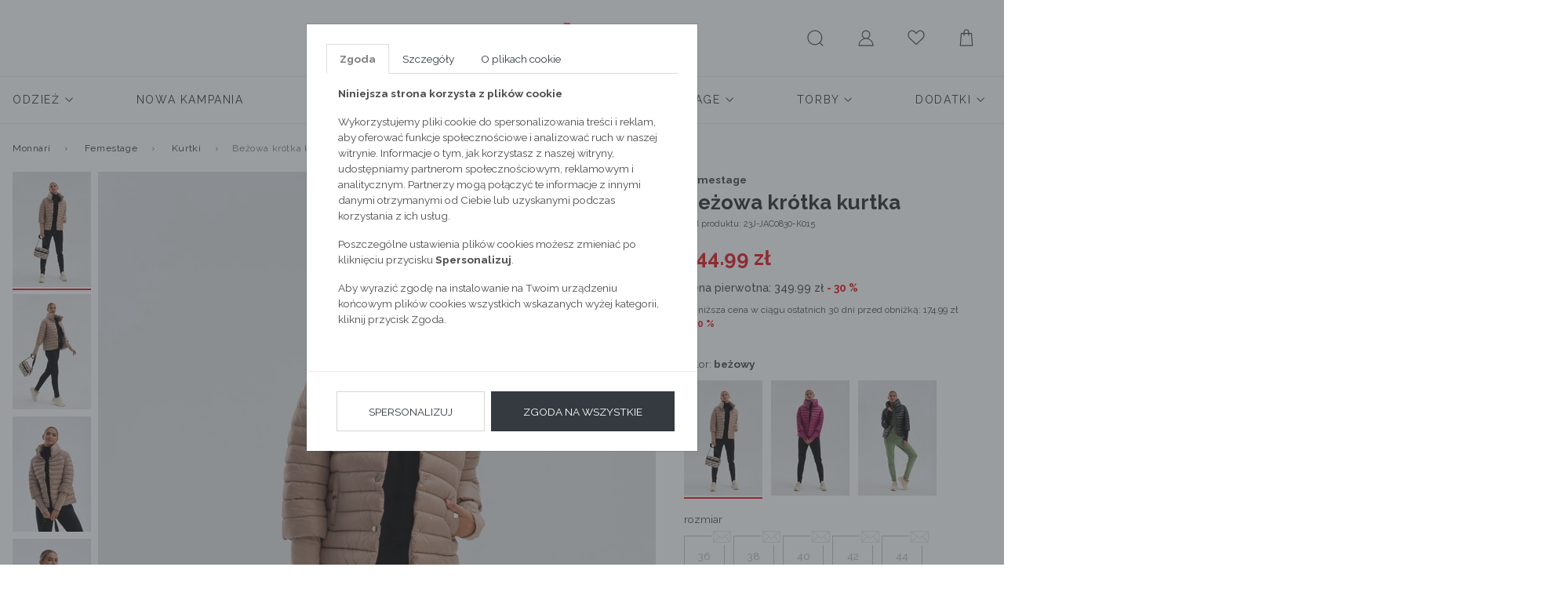

--- FILE ---
content_type: text/html; charset=UTF-8
request_url: https://emonnari.pl/femestage/kurtki/bezowa-krotka-kurtka,p-87888
body_size: 16495
content:
<!DOCTYPE html>
<html lang="pl">

<head>
	<meta http-equiv="X-UA-Compatible" content="IE=edge" />
<meta charset="utf-8" />
<meta name="viewport" content="width=device-width, initial-scale=1.0, maximum-scale=1.0, user-scalable=no" />
<meta name="description" content="Beżowa krótka kurtka ">
<meta name="keywords" content="Beżowa krótka kurtka">
<meta name="format-detection" content="telephone=no" />
<meta name="facebook-domain-verification" content="wmt2asfooe1p3pvhxztnmbjv4x3zw7" />

<link rel="apple-touch-icon" sizes="180x180" href="https://emonnari.pl/static/fav/apple-touch-icon.png">
<link rel="icon" type="image/png" sizes="32x32" href="https://emonnari.pl/static/fav/favicon-32x32.png">
<link rel="icon" type="image/png" sizes="16x16" href="https://emonnari.pl/static/fav/favicon-16x16.png">
<link rel="manifest" href="https://emonnari.pl/static/fav/site.webmanifest">
<link rel="mask-icon" href="https://emonnari.pl/static/fav/safari-pinned-tab.svg" color="#e41f26">
<meta name="msapplication-TileColor" content="#000000">
<meta name="theme-color" content="#ffffff">
<link rel="preconnect" href="https://fonts.googleapis.com">
<link rel="preconnect" href="https://fonts.gstatic.com" crossorigin>
<link href="https://fonts.googleapis.com/css2?family=Raleway:ital,wght@0,100;0,200;0,300;0,400;0,500;0,600;0,700;0,800;0,900;1,100;1,200;1,300;1,400;1,500;1,600;1,700;1,800;1,900&display=swap" rel="stylesheet">
<link rel="shortcut icon" href="https://emonnari.pl/favicon.ico" type="image/x-icon" />

<link rel="canonical" href="https://emonnari.pl/femestage/kurtki/bezowa-krotka-kurtka,p-87888" /><meta property="og:description" content="Beżowa krótka kurtka " />
<meta property="og:title" content="Beżowa krótka kurtka " />
<meta property="og:url" content="https://emonnari.pl/femestage/kurtki/bezowa-krotka-kurtka,p-87888" />
<meta property="og:image" content="https://gfx2.emonnari.pl/pub/products/888/87888/75x78/FEM-JZ23-R-JAC0830-015-1.jpg" />

<link href="https://emonnari.pl/static/1757322564/main.css" rel="stylesheet" />

<!-- HTML5 Shim and Respond.js IE8 support of HTML5 elements and media queries -->
<!-- WARNING: Respond.js doesn't work if you view the page via file:// -->
<!--[if lt IE 9]>
  <script src="https://oss.maxcdn.com/libs/html5shiv/3.7.0/html5shiv.js"></script>
  <script src="https://oss.maxcdn.com/libs/respond.js/1.4.2/respond.min.js"></script>
<![endif]-->
<meta name="google-signin-scope" content="profile email">
<meta name="google-signin-client_id" content="adfasfdsafasdfdsf.apps.googleusercontent.com">

<meta http-equiv="Content-Security-Policy" content="
		default-src 'self' https://dev-emonnari.e24files.com *.emonnari.pl ;
		media-src 'self' https://dev-emonnari.e24files.com *.emonnari.pl ;
		script-src 'self' 'unsafe-inline' 'unsafe-eval' https://analytics.webgains.io *.hotjar.com https://cdngazeta.pl/pixel/ID-625331 *.googleadservices.com *.tradetracker.net *.clarity.ms *.salesmanago.pl https://apis.google.com https://asset.fwcdn3.com https://geowidget.easypack24.net https://ec.monplat-cdn.com https://www.googletagmanager.com https://tags.creativecdn.com https://config1.veinteractive.com https://cdnjs.cloudflare.com https://developers.google.com https://track.adform.net https://px.leadexpert.pl https://connect.facebook.net https://static.lamoda.pl https://wrap.tradedoubler.com https://svht.tradedoubler.com https://pixel.wp.pl https://s2.adform.net https://maps.googleapis.com https://ocdn.eu https://www.google-analytics.com https://delivery.clickonometrics.pl https://s.go-mpulse.net https://static.criteo.net https://googleads.g.doubleclick.net https://sslwidget.criteo.com/;
		style-src 'self' 'unsafe-inline' *.googletagmanager.com *.googleapis.com https://geowidget.easypack24.net; 
		img-src 'self' * data: https://pixel.wp.pl https://www.facebook.com https://rt.inistrack.net https://www.google-analytics.com https://www.google.com https://gum.criteo.com https://ups.analytics.yahoo.com https://ib.adnxs.com https://e1.emxdgt.com https://s.thebrighttag.com;
		font-src 'self' https://fonts.gstatic.com https://geowidget.easypack24.net;
		connect-src 'self' https://api.webgains.io wss://ws.hotjar.com *.hotjar.com *.hotjar.io *.clarity.ms *.inpost.pl *.leadexpert.pl *.salesmanago.pl *.saleago.com https://measurement-api.criteo.com https://pagead2.googlesyndication.com https://ams.creativecdn.com https://p2.fwpixel.com https://pixel.wp.pl https://maps.googleapis.com https://www.google-analytics.com https://csr.onet.pl https://stats.g.doubleclick.net https://region1.google-analytics.com *.easypack24.net *.doubleclick.net *.google.com *.facebook.com;
		frame-src 'self' https://www.googletagmanager.com https://www.tideplatform.com *.google.com *.onet.pl *.salesmanago.pl https://td.doubleclick.net https://fledge.eu.criteo.com https://gum.criteo.com https://www.facebook.com https://pudofinder.dpd.com.pl *.tradedoubler.com *.creativecdn.com;
	">

<script src="https://apis.google.com/js/platform.js" async defer></script>
<script>
	var isLogged = 0</script>
<!--[if gte IE 9]>
  <style type="text/css">
    .gradient {
       filter: none;
    }
  </style>
<![endif]-->
<script async type="text/javascript" src="//asset.fwcdn3.com/js/embed-feed.js"></script>
<script async src='//asset.fwcdn3.com/js/storyblock.js'></script>

<script>
	window.dataLayer = window.dataLayer || [];
	dataLayer.push({
		'userId': undefined,
		'userLoggedIn': 'nie'
	})
</script>

<!-- Google Tag Manager -->
<script>
	(function(w, d, s, l, i) {
		w[l] = w[l] || [];
		w[l].push({
			'gtm.start': new Date().getTime(),
			event: 'gtm.js'
		});
		var f = d.getElementsByTagName(s)[0],
			j = d.createElement(s),
			dl = l != 'dataLayer' ? '&l=' + l : '';
		j.async = true;
		j.src =
			'https://www.googletagmanager.com/gtm.js?id=' + i + dl;
		f.parentNode.insertBefore(j, f);
	})(window, document, 'script', 'dataLayer', 'GTM-MD694RW');
</script>
<!-- End Google Tag Manager -->
<!-- START RTB HOUSE -->
<script>
	(function(w, d, dn, t) {
		w[dn] = w[dn] || [];
		w[dn].push({
			eventType: 'init',
			value: t,
			dc: ''
		});
		var f = d.getElementsByTagName('script')[0],
			c = d.createElement('script');
		c.async = true;
		c.src = 'https://tags.creativecdn.com/EWOAX6DJGA6ijvEIw3y7.js';
		f.parentNode.insertBefore(c, f);
	})(window, document, 'rtbhEvents', 'EWOAX6DJGA6ijvEIw3y7');
</script>
<!-- END RTB HOUSE -->

<script type="text/javascript">
	! function() {
		var a = document.createElement("script");
		a.type = "text/javascript", a.async = !0, a.src = "//config1.veinteractive.com/tags/B9C2CFED/4106/4918/9332/DA56DE25EC78/tag.js";
		var b = document.getElementsByTagName("head")[0];
		if (b) b.appendChild(a, b);
		else {
			var b = document.getElementsByTagName("script")[0];
			b.parentNode.insertBefore(a, b)
		}
	}();
</script>



	<meta name="referrer" content="no-referrer-when-downgrade">
	<title>Beżowa krótka kurtka </title>
	<script async src="https://geowidget.easypack24.net/js/sdk-for-javascript.js"></script>
	<script src="//ec.monplat-cdn.com/boot.js" async></script>
	<link rel="stylesheet" href="https://geowidget.easypack24.net/css/easypack.css" />
    <link rel="manifest" href="manifest.json">
</head>

<body>
	<!-- Google Tag Manager (noscript) -->
	<noscript><iframe src="https://www.googletagmanager.com/ns.html?id=GTM-MD694RW" height="0" width="0" style="display:none;visibility:hidden"></iframe></noscript>
	<!-- End Google Tag Manager (noscript) -->
			<script>
			window.dataLayer = window.dataLayer || [];
			dataLayer.push({
																																																												 'productID': 87888,
																													},

			);
		</script>
		<script>
		window.dataLayer = window.dataLayer || [];
		dataLayer.push({
                'email': '',
			},

		);
	</script>
	
	<input id="mobileMenuCategory" type="checkbox" hidden>
	<input id="mobileMenuControl" type="checkbox" hidden>

	<div class="wrapper">
					<script type="text/javascript">
																	var product = {
						identifier: 'FEM-KURIMP0-23J-JAC0830-K015',
					};
											</script>
		


		<header >
			       <div class="container" style="max-width: 1760px">
         <nav class="navbar navbar-light d-flex justify-content-center">
           <a class="navbar-brand" href="https://emonnari.pl/">
             <img src="/static/images/monnari-logo_old.jpg" alt="Beżowa krótka kurtka ">
           </a>

           <div class="nav nav-user-actions">
             <label class="nav-link hamburger" for="mobileMenuControl">
               <svg enable-background="new 0 0 22 22" version="1.1" viewbox="0 0 22 22" xml:space="preserve" xmlns="http://www.w3.org/2000/svg" width="26" height="26">
                 <path fill="#4D4D4D" d="M18.5 6h-15c-0.3 0-0.5-0.2-0.5-0.5s0.2-0.5 0.5-0.5h15c0.3 0 0.5 0.2 0.5 0.5s-0.2 0.5-0.5 0.5z"></path>
                 <path fill="#4D4D4D" d="M18.5 12h-15c-0.3 0-0.5-0.2-0.5-0.5s0.2-0.5 0.5-0.5h15c0.3 0 0.5 0.2 0.5 0.5s-0.2 0.5-0.5 0.5z"></path>
                 <path fill="#4D4D4D" d="M18.5 18h-15c-0.3 0-0.5-0.2-0.5-0.5s0.2-0.5 0.5-0.5h15c0.3 0 0.5 0.2 0.5 0.5s-0.2 0.5-0.5 0.5z"></path>
               </svg>
             </label>

             <label class="nav-link lupe " for="searchLayerControl">
               <svg enable-background="new 0 0 22 22" version="1.1" viewbox="0 0 22 22" xml:space="preserve" xmlns="http://www.w3.org/2000/svg" width="26" height="26">
                 <path fill="#4D4D4D" d="M18.9 19.1l-2.9-2.8c1.2-1.4 2-3.3 2-5.3 0-4.4-3.6-8-8-8s-8 3.6-8 8c0 4.4 3.6 8 8 8 2 0 3.9-0.8 5.3-2l2.9 2.9c0.1 0.1 0.2 0.1 0.4 0.1s0.3 0 0.4-0.1c0-0.2 0-0.6-0.1-0.8zM10 18c-3.9 0-7-3.1-7-7s3.1-7 7-7 7 3.1 7 7-3.1 7-7 7z"></path>
               </svg>
             </label>

             <form action="https://emonnari.pl/szukaj.html" method="post" accept-charset="utf-8" class="d-none desktop-search">               <input class="form-control" name="search_phrase" data-json="/searchHints" data-autocomplite='true' aria-describedby="helpS" itemprop="query-input" autocomplete="off">
               <button class="btn" type="submit">
                 <svg enable-background="new 0 0 22 22" version="1.1" viewbox="0 0 22 22" xml:space="preserve" xmlns="http://www.w3.org/2000/svg" width="26" height="26">
                   <path fill="#4D4D4D" d="M18.9 19.1l-2.9-2.8c1.2-1.4 2-3.3 2-5.3 0-4.4-3.6-8-8-8s-8 3.6-8 8c0 4.4 3.6 8 8 8 2 0 3.9-0.8 5.3-2l2.9 2.9c0.1 0.1 0.2 0.1 0.4 0.1s0.3 0 0.4-0.1c0-0.2 0-0.6-0.1-0.8zM10 18c-3.9 0-7-3.1-7-7s3.1-7 7-7 7 3.1 7 7-3.1 7-7 7z"></path>
                 </svg>
               </button>
             </form>

             <a class="nav-link " href="https://emonnari.pl/login.html">
               <svg enable-background="new 0 0 22 22" version="1.1" viewbox="0 0 22 22" xml:space="preserve" xmlns="http://www.w3.org/2000/svg" width="26" height="26">
                 <path d="M13.2 11.8c1.4-0.8 2.4-2.3 2.4-4.1 0-2.6-2-4.7-4.6-4.7s-4.6 2.1-4.6 4.7c0 1.8 1 3.3 2.4 4.1-3.3 1-5.8 4.1-5.8 7.8 0 0.2 0.2 0.4 0.5 0.4h15.1c0.3 0 0.5-0.2 0.5-0.5-0.1-3.6-2.5-6.7-5.9-7.7zM11 11.4c-2 0-3.7-1.7-3.7-3.7s1.7-3.7 3.7-3.7c2 0 3.7 1.7 3.7 3.7s-1.7 3.7-3.7 3.7zM18 19h-14c0.2-3.8 3.2-6.6 7-6.6s6.8 2.8 7 6.6z"></path>
               </svg>
             </a>

             <a class="nav-link " href="https://emonnari.pl/schowek.html">
               <svg enable-background="new 0 0 22 22" version="1.1" viewbox="0 0 22 22" xml:space="preserve" xmlns="http://www.w3.org/2000/svg" width="26" height="26">
                 <path d="M15.2 4c1.5 0 2.8 0.9 3.4 2.5 0.6 1.4 0.5 3.5-1.4 5.3l-6.2 5.8-6.2-5.9c0 0 0 0 0 0-1.9-1.7-2.1-3.8-1.5-5.3 0.4-1.1 1.5-2.4 3.3-2.4 1.2 0 2.8 1.1 3.5 2.4 0.2 0.3 0.5 0.5 0.9 0.5 0 0 0 0 0 0 0.4 0 0.7-0.2 0.9-0.5 0.6-1.2 2.1-2.4 3.3-2.4zM15.2 3c-1.6 0-3.5 1.4-4.2 2.9-0.8-1.5-2.7-2.9-4.4-2.9-4.3 0-6.5 6-2.4 9.5l6.8 6.5 7-6.5c3.9-3.7 1.6-9.5-2.8-9.5v0z"></path>
               </svg>
                            </a>
             <a class="nav-link " href="https://emonnari.pl/koszyk.html">
               <svg enable-background="new 0 0 22 22" version="1.1" viewbox="0 0 22 22" xml:space="preserve" xmlns="http://www.w3.org/2000/svg" width="26" height="26">
                 <path d="M17 6.5c0-0.3-0.2-0.5-0.5-0.5h-2.5v-1c0-1.7-1.3-3-3-3s-3 1.3-3 3v1h-2.5c-0.3 0-0.5 0.2-0.5 0.5l-1 13c0 0.1 0 0.2 0.1 0.3s0.3 0.2 0.4 0.2h13c0.1 0 0.3 0 0.4-0.1s0.1-0.3 0.1-0.4l-1-13zM9 5c0-1.1 0.9-2 2-2s2 0.9 2 2v1h-4v-1zM5 19l1-12h2v1.5c0 0.3 0.2 0.5 0.5 0.5s0.5-0.2 0.5-0.5v-1.5h4v1.5c0 0.3 0.2 0.5 0.5 0.5s0.5-0.2 0.5-0.5v-1.5h2l1 12h-12z"></path>
               </svg>
                            </a>
           </div>
         </nav>
         <nav class="nav nav-main">
	<div class="nav-mobile-header"><span>menu</span>
		<label for="mobileMenuControl">
			<svg enable-background="new 0 0 22 22" version="1.1" viewbox="0 0 22 22" xml:space="preserve" xmlns="http://www.w3.org/2000/svg" width="24" height="24">
				<line x1="4.04" x2="19.96" y1="3.159" y2="19.079" fill="none" stroke="#4D4D4D" stroke-miterlimit="10"></line>
				<line x1="19.96" x2="4.04" y1="3.159" y2="19.079" fill="none" stroke="#4D4D4D" stroke-miterlimit="10"></line>
			</svg>
		</label>
	</div>
	
		<div class="nav-item  has-submenu">
			<a class="nav-link"  href="https://emonnari.pl/odziez" >
				<span >
					Odzież				</span>
									<svg enable-background="new 0 0 11.34 11.34" version="1.1" viewbox="0 0 11.34 11.34" xml:space="preserve" xmlns="http://www.w3.org/2000/svg" width="12" height="12">
						<polyline points="9.781 3.781 5.781 7.781 1.781 3.781" fill="none" stroke="#4D4D4D" stroke-linecap="round" stroke-miterlimit="22.926"></polyline>
					</svg>
							</a>
							<input id="#submenu1Controle" type="checkbox" hidden="hidden" />
				<label for="#submenu1Controle"></label>
				<div class="submenu">
					<div class="nav-mobile-header">
						<label for="#submenu1Controle">
							<svg enable-background="new 0 0 11.34 11.34" version="1.1" viewbox="0 0 11.34 11.34" xml:space="preserve" xmlns="http://www.w3.org/2000/svg" width="12" height="12">
								<polyline points="7.781 9.78 3.781 5.781 7.781 1.781" fill="none" stroke="#4D4D4D" stroke-linecap="round" stroke-miterlimit="22.926"></polyline>
							</svg>
							<span class="ml-2">Odzież</span>
						</label>
						<label for="mobileMenuControl">
							<svg enable-background="new 0 0 22 22" version="1.1" viewbox="0 0 22 22" xml:space="preserve" xmlns="http://www.w3.org/2000/svg" width="24" height="24">
								<line x1="4.04" x2="19.96" y1="3.159" y2="19.079" fill="none" stroke="#4D4D4D" stroke-miterlimit="10"></line>
								<line x1="19.96" x2="4.04" y1="3.159" y2="19.079" fill="none" stroke="#4D4D4D" stroke-miterlimit="10"></line>
							</svg>
						</label>
					</div>

											<ul class="nav nav-dots flex-column submenu-all-item"><a class="nav-link mb-2" href="https://emonnari.pl/odziez"><span>Pokaż wszystkie</span></a></ul>
					
					
					<ul class="nav nav-dots col-fix"><ul class="nav nav-dots col-fix--inner"><a class="nav-link" href="https://emonnari.pl/odziez/nowosc"><span>Nowość</span></a><a class="nav-link" href="https://emonnari.pl/odziez/cala-kolekcja"><span>Cała kolekcja</span></a><div class="groupMenu"><a class="nav-link" href="https://emonnari.pl/odziez/kolekcja-sportowa"><span>Kolekcja sportowa</span></a><div class="submenu-3"><a class="nav-link " href="https://emonnari.pl/odziez/kolekcja-sportowa/t-shirty-sportowe"><span>T-shirty sportowe</span></a><a class="nav-link " href="https://emonnari.pl/odziez/kolekcja-sportowa/staniki-sportowe"><span>Staniki sportowe</span></a><a class="nav-link " href="https://emonnari.pl/odziez/kolekcja-sportowa/bluzy-sportowe"><span>Bluzy sportowe</span></a><a class="nav-link " href="https://emonnari.pl/odziez/kolekcja-sportowa/spodnie-sportowe"><span>Spodnie sportowe</span></a><a class="nav-link " href="https://emonnari.pl/odziez/kolekcja-sportowa/czapki-sportowe"><span>Czapki sportowe</span></a><a class="nav-link " href="https://emonnari.pl/odziez/kolekcja-sportowa/kurtki-sportowe"><span>Kurtki sportowe</span></a><a class="nav-link " href="https://emonnari.pl/odziez/kolekcja-sportowa/kamizelki-sportowe"><span>Kamizelki sportowe</span></a><a class="nav-link " href="https://emonnari.pl/odziez/kolekcja-sportowa/torby-sportowe"><span>Torby sportowe</span></a></div></div><div class="groupMenu"><a class="nav-link" href="https://emonnari.pl/odziez/kurtki"><span>Kurtki</span></a><div class="submenu-3"><a class="nav-link " href="https://emonnari.pl/odziez/kurtki/zimowe"><span>Zimowe</span></a><a class="nav-link " href="https://emonnari.pl/odziez/kurtki/puchowe"><span>Puchowe</span></a><a class="nav-link " href="https://emonnari.pl/odziez/kurtki/sportowe"><span>Sportowe</span></a><a class="nav-link " href="https://emonnari.pl/odziez/kurtki/przejsciowe"><span>Przejściowe</span></a><a class="nav-link " href="https://emonnari.pl/odziez/kurtki/ramoneski"><span>Ramoneski</span></a><a class="nav-link " href="https://emonnari.pl/odziez/kurtki/bezrekawniki"><span>Bezrękawniki</span></a><a class="nav-link " href="https://emonnari.pl/odziez/kurtki/jeansowe"><span>Jeansowe</span></a><a class="nav-link " href="https://emonnari.pl/odziez/kurtki/parki"><span>Parki</span></a></div></div><div class="groupMenu"><a class="nav-link" href="https://emonnari.pl/odziez/plaszcze"><span>Płaszcze</span></a><div class="submenu-3"><a class="nav-link " href="https://emonnari.pl/odziez/plaszcze/klasyczne"><span>Klasyczne</span></a><a class="nav-link " href="https://emonnari.pl/odziez/plaszcze/pikowane"><span>Pikowane</span></a><a class="nav-link " href="https://emonnari.pl/odziez/plaszcze/puchowe"><span>Puchowe</span></a><a class="nav-link " href="https://emonnari.pl/odziez/plaszcze/welniane"><span>Wełniane</span></a><a class="nav-link " href="https://emonnari.pl/odziez/plaszcze/trencze"><span>Trencze</span></a><a class="nav-link " href="https://emonnari.pl/odziez/plaszcze/parki"><span>Parki</span></a></div></div><div class="groupMenu"><a class="nav-link" href="https://emonnari.pl/odziez/swetry"><span>Swetry</span></a><div class="submenu-3"><a class="nav-link " href="https://emonnari.pl/odziez/swetry/golfy"><span>Golfy</span></a><a class="nav-link " href="https://emonnari.pl/odziez/swetry/kardigany"><span>Kardigany</span></a><a class="nav-link " href="https://emonnari.pl/odziez/swetry/oversize"><span>Oversize</span></a><a class="nav-link " href="https://emonnari.pl/odziez/swetry/dlugi-rekaw"><span>długi rękaw</span></a><a class="nav-link " href="https://emonnari.pl/odziez/swetry/azurowy"><span>Ażurowy</span></a><a class="nav-link " href="https://emonnari.pl/odziez/swetry/z-krotkim-rekawem"><span>Z krótkim rękawem</span></a><a class="nav-link " href="https://emonnari.pl/odziez/swetry/bolerko"><span>Bolerko</span></a><a class="nav-link " href="https://emonnari.pl/odziez/swetry/poncho"><span>Poncho</span></a></div></div><a class="nav-link" href="https://emonnari.pl/odziez/jeansy"><span>Jeansy</span></a><a class="nav-link" href="https://emonnari.pl/odziez/dresy"><span>Dresy</span></a><div class="groupMenu"><a class="nav-link" href="https://emonnari.pl/odziez/spodnie"><span>Spodnie</span></a><div class="submenu-3"><a class="nav-link " href="https://emonnari.pl/odziez/spodnie/na-co-dzien"><span>Na co dzień</span></a><a class="nav-link " href="https://emonnari.pl/odziez/spodnie/klasyczne"><span>Klasyczne</span></a><a class="nav-link " href="https://emonnari.pl/odziez/spodnie/legginsy"><span>Legginsy</span></a><a class="nav-link " href="https://emonnari.pl/odziez/spodnie/szorty"><span>Szorty</span></a></div></div><div class="groupMenu"><a class="nav-link" href="https://emonnari.pl/odziez/bluzy"><span>Bluzy</span></a><div class="submenu-3"><a class="nav-link " href="https://emonnari.pl/odziez/bluzy/rozpinane"><span>Rozpinane</span></a><a class="nav-link " href="https://emonnari.pl/odziez/bluzy/przez-glowe"><span>Przez głowe</span></a></div></div><a class="nav-link" href="https://emonnari.pl/odziez/zakiety"><span>Żakiety</span></a><div class="groupMenu"><a class="nav-link" href="https://emonnari.pl/odziez/sukienki-i-kombinezony"><span>Sukienki i kombinezony</span></a><div class="submenu-3"><a class="nav-link " href="https://emonnari.pl/odziez/sukienki-i-kombinezony/na-co-dzien"><span>Na co dzień</span></a><a class="nav-link " href="https://emonnari.pl/odziez/sukienki-i-kombinezony/wizytowe"><span>Wizytowe</span></a><a class="nav-link " href="https://emonnari.pl/odziez/sukienki-i-kombinezony/wieczorowe"><span>Wieczorowe</span></a><a class="nav-link " href="https://emonnari.pl/odziez/sukienki-i-kombinezony/koktajlowe"><span>Koktajlowe</span></a><a class="nav-link " href="https://emonnari.pl/odziez/sukienki-i-kombinezony/koronkowe"><span>Koronkowe</span></a><a class="nav-link " href="https://emonnari.pl/odziez/sukienki-i-kombinezony/rozkloszowane"><span>Rozkloszowane</span></a><a class="nav-link " href="https://emonnari.pl/odziez/sukienki-i-kombinezony/dzianinowe"><span>Dzianinowe</span></a><a class="nav-link " href="https://emonnari.pl/odziez/sukienki-i-kombinezony/mini"><span>Mini</span></a><a class="nav-link " href="https://emonnari.pl/odziez/sukienki-i-kombinezony/midi"><span>Midi</span></a><a class="nav-link " href="https://emonnari.pl/odziez/sukienki-i-kombinezony/maxi"><span>Maxi</span></a><a class="nav-link " href="https://emonnari.pl/odziez/sukienki-i-kombinezony/kombinezony"><span>Kombinezony</span></a></div></div><div class="groupMenu"><a class="nav-link" href="https://emonnari.pl/odziez/spodnice"><span>Spódnice</span></a><div class="submenu-3"><a class="nav-link " href="https://emonnari.pl/odziez/spodnice/olowkowa"><span>Ołówkowa</span></a><a class="nav-link " href="https://emonnari.pl/odziez/spodnice/plisowana"><span>Plisowana</span></a><a class="nav-link " href="https://emonnari.pl/odziez/spodnice/rozkloszowana"><span>Rozkloszowana</span></a><a class="nav-link " href="https://emonnari.pl/odziez/spodnice/mini"><span>Mini</span></a><a class="nav-link " href="https://emonnari.pl/odziez/spodnice/midi"><span>Midi</span></a><a class="nav-link " href="https://emonnari.pl/odziez/spodnice/maxi"><span>Maxi</span></a></div></div><div class="groupMenu"><a class="nav-link" href="https://emonnari.pl/odziez/bluzki-i-t-shirty"><span>Bluzki i t-shirty</span></a><div class="submenu-3"><a class="nav-link " href="https://emonnari.pl/odziez/bluzki-i-t-shirty/na-co-dzien"><span>Na co dzień</span></a><a class="nav-link " href="https://emonnari.pl/odziez/bluzki-i-t-shirty/wizytowe"><span>Wizytowe</span></a><a class="nav-link " href="https://emonnari.pl/odziez/bluzki-i-t-shirty/wieczorowe"><span>Wieczorowe</span></a><a class="nav-link " href="https://emonnari.pl/odziez/bluzki-i-t-shirty/koszule"><span>Koszule</span></a><a class="nav-link " href="https://emonnari.pl/odziez/bluzki-i-t-shirty/t-shirty"><span>T-shirty</span></a><a class="nav-link " href="https://emonnari.pl/odziez/bluzki-i-t-shirty/topy"><span>Topy</span></a></div></div><div class="groupMenu"><a class="nav-link" href="https://emonnari.pl/odziez/pizamy-i-szlafroki"><span>Piżamy i szlafroki</span></a><div class="submenu-3"><a class="nav-link " href="https://emonnari.pl/odziez/pizamy-i-szlafroki/gory-od-pizamy"><span>Góry od piżamy</span></a><a class="nav-link " href="https://emonnari.pl/odziez/pizamy-i-szlafroki/doly-od-pizamy"><span>Doły od piżamy</span></a><a class="nav-link " href="https://emonnari.pl/odziez/pizamy-i-szlafroki/koszule-nocne"><span>Koszule nocne</span></a><a class="nav-link " href="https://emonnari.pl/odziez/pizamy-i-szlafroki/szlafroki"><span>Szlafroki</span></a></div></div><a class="nav-link" href="https://emonnari.pl/odziez/lniane-modele"><span>Lniane modele</span></a><div class="groupMenu"><a class="nav-link" href="https://emonnari.pl/odziez/kostiumy-kapielowe"><span>Kostiumy kąpielowe</span></a><div class="submenu-3"><a class="nav-link " href="https://emonnari.pl/odziez/kostiumy-kapielowe/jednoczesciowe"><span>Jednoczęściowe</span></a><a class="nav-link " href="https://emonnari.pl/odziez/kostiumy-kapielowe/dwuczesciowe"><span>Dwuczęściowe</span></a><a class="nav-link " href="https://emonnari.pl/odziez/kostiumy-kapielowe/narzutki"><span>Narzutki</span></a></div></div><a class="nav-link" href="https://emonnari.pl/odziez/plus-size"><span>Plus Size</span></a></ul></ul>
									</div>
					</div>

	
		<div class="nav-item  ">
			<a class="nav-link"  href="https://emonnari.pl/nowa-kampania" >
				<span >
					Nowa Kampania				</span>
							</a>
					</div>

	
		<div class="nav-item  has-submenu">
			<a class="nav-link"  href="https://emonnari.pl/nowa-kolekcja" >
				<span style="color: #000000;">
					Nowa Kolekcja				</span>
									<svg enable-background="new 0 0 11.34 11.34" version="1.1" viewbox="0 0 11.34 11.34" xml:space="preserve" xmlns="http://www.w3.org/2000/svg" width="12" height="12">
						<polyline points="9.781 3.781 5.781 7.781 1.781 3.781" fill="none" stroke="#4D4D4D" stroke-linecap="round" stroke-miterlimit="22.926"></polyline>
					</svg>
							</a>
							<input id="#submenu3Controle" type="checkbox" hidden="hidden" />
				<label for="#submenu3Controle"></label>
				<div class="submenu">
					<div class="nav-mobile-header">
						<label for="#submenu3Controle">
							<svg enable-background="new 0 0 11.34 11.34" version="1.1" viewbox="0 0 11.34 11.34" xml:space="preserve" xmlns="http://www.w3.org/2000/svg" width="12" height="12">
								<polyline points="7.781 9.78 3.781 5.781 7.781 1.781" fill="none" stroke="#4D4D4D" stroke-linecap="round" stroke-miterlimit="22.926"></polyline>
							</svg>
							<span class="ml-2">Nowa Kolekcja</span>
						</label>
						<label for="mobileMenuControl">
							<svg enable-background="new 0 0 22 22" version="1.1" viewbox="0 0 22 22" xml:space="preserve" xmlns="http://www.w3.org/2000/svg" width="24" height="24">
								<line x1="4.04" x2="19.96" y1="3.159" y2="19.079" fill="none" stroke="#4D4D4D" stroke-miterlimit="10"></line>
								<line x1="19.96" x2="4.04" y1="3.159" y2="19.079" fill="none" stroke="#4D4D4D" stroke-miterlimit="10"></line>
							</svg>
						</label>
					</div>

											<ul class="nav nav-dots flex-column submenu-all-item"><a class="nav-link mb-2" href="https://emonnari.pl/nowa-kolekcja"><span>Pokaż wszystkie</span></a></ul>
					
					
					<ul class="nav nav-dots flex-column"><a class="nav-link" href="https://emonnari.pl/nowa-kolekcja/ostatnio-dodane"><span>Ostatnio dodane</span></a><a class="nav-link" href="https://emonnari.pl/nowa-kolekcja/komplety"><span>Komplety</span></a><a class="nav-link" href="https://emonnari.pl/nowa-kolekcja/kurtki"><span>Kurtki</span></a><a class="nav-link" href="https://emonnari.pl/nowa-kolekcja/plaszcze"><span>Płaszcze</span></a><a class="nav-link" href="https://emonnari.pl/nowa-kolekcja/swetry"><span>Swetry</span></a><a class="nav-link" href="https://emonnari.pl/nowa-kolekcja/sukienki"><span>Sukienki</span></a></ul><ul class="nav nav-dots flex-column"><a class="nav-link" href="https://emonnari.pl/nowa-kolekcja/spodnice"><span>Spódnice</span></a><a class="nav-link" href="https://emonnari.pl/nowa-kolekcja/zakiety"><span>Żakiety</span></a><a class="nav-link" href="https://emonnari.pl/nowa-kolekcja/spodnie"><span>Spodnie</span></a><a class="nav-link" href="https://emonnari.pl/nowa-kolekcja/bluzki-i-t-shirty"><span>Bluzki i t-shirty</span></a><a class="nav-link" href="https://emonnari.pl/nowa-kolekcja/bluzy"><span>Bluzy</span></a><a class="nav-link" href="https://emonnari.pl/nowa-kolekcja/kamizelki"><span>Kamizelki</span></a></ul><ul class="nav nav-dots flex-column"><a class="nav-link" href="https://emonnari.pl/nowa-kolekcja/szorty"><span>Szorty</span></a><a class="nav-link" href="https://emonnari.pl/nowa-kolekcja/torby"><span>Torby</span></a><a class="nav-link" href="https://emonnari.pl/nowa-kolekcja/kolekcja-sportowa"><span>Kolekcja sportowa</span></a><a class="nav-link" href="https://emonnari.pl/nowa-kolekcja/apaszki"><span>Apaszki</span></a></ul>
					
						<div>
							<img class="img-fluid lLoad" alt="" data-original="https://gfx2.emonnari.pl/pub/bannery/10/2025/9/5/2922.png" />						</div>
									</div>
					</div>

	
		<div class="nav-item  has-submenu">
			<a class="nav-link"  href="https://emonnari.pl/wyprzedaz" >
				<span style="color: #fa0505;">
					WYPRZEDAŻ				</span>
									<svg enable-background="new 0 0 11.34 11.34" version="1.1" viewbox="0 0 11.34 11.34" xml:space="preserve" xmlns="http://www.w3.org/2000/svg" width="12" height="12">
						<polyline points="9.781 3.781 5.781 7.781 1.781 3.781" fill="none" stroke="#4D4D4D" stroke-linecap="round" stroke-miterlimit="22.926"></polyline>
					</svg>
							</a>
							<input id="#submenu4Controle" type="checkbox" hidden="hidden" />
				<label for="#submenu4Controle"></label>
				<div class="submenu">
					<div class="nav-mobile-header">
						<label for="#submenu4Controle">
							<svg enable-background="new 0 0 11.34 11.34" version="1.1" viewbox="0 0 11.34 11.34" xml:space="preserve" xmlns="http://www.w3.org/2000/svg" width="12" height="12">
								<polyline points="7.781 9.78 3.781 5.781 7.781 1.781" fill="none" stroke="#4D4D4D" stroke-linecap="round" stroke-miterlimit="22.926"></polyline>
							</svg>
							<span class="ml-2">WYPRZEDAŻ</span>
						</label>
						<label for="mobileMenuControl">
							<svg enable-background="new 0 0 22 22" version="1.1" viewbox="0 0 22 22" xml:space="preserve" xmlns="http://www.w3.org/2000/svg" width="24" height="24">
								<line x1="4.04" x2="19.96" y1="3.159" y2="19.079" fill="none" stroke="#4D4D4D" stroke-miterlimit="10"></line>
								<line x1="19.96" x2="4.04" y1="3.159" y2="19.079" fill="none" stroke="#4D4D4D" stroke-miterlimit="10"></line>
							</svg>
						</label>
					</div>

											<ul class="nav nav-dots flex-column submenu-all-item"><a class="nav-link mb-2" href="https://emonnari.pl/wyprzedaz"><span>Pokaż wszystkie</span></a></ul>
					
					
					<ul class="nav nav-dots flex-column"><a class="nav-link" href="https://emonnari.pl/wyprzedaz/summer-capsule"><span>Summer capsule</span></a><a class="nav-link" href="https://emonnari.pl/wyprzedaz/plaszcze-i-kurtki"><span>Płaszcze i kurtki</span></a><a class="nav-link" href="https://emonnari.pl/wyprzedaz/swetry"><span>Swetry</span></a><a class="nav-link" href="https://emonnari.pl/wyprzedaz/sukienki"><span>Sukienki</span></a><a class="nav-link" href="https://emonnari.pl/wyprzedaz/marynarki"><span>Marynarki</span></a></ul><ul class="nav nav-dots flex-column"><a class="nav-link" href="https://emonnari.pl/wyprzedaz/spodnie"><span>Spodnie</span></a><a class="nav-link" href="https://emonnari.pl/wyprzedaz/spodnice"><span>Spódnice</span></a><a class="nav-link" href="https://emonnari.pl/wyprzedaz/bluzki-i-t-shirty"><span>Bluzki i T-shirty</span></a><a class="nav-link" href="https://emonnari.pl/wyprzedaz/bluzy"><span>Bluzy</span></a><a class="nav-link" href="https://emonnari.pl/wyprzedaz/pizamy-i-szlafroki"><span>Piżamy i szlafroki</span></a></ul><ul class="nav nav-dots flex-column"><div class="groupMenu"><a class="nav-link" href="https://emonnari.pl/wyprzedaz/akcesoria"><span>Akcesoria</span></a><div class="submenu-3"><a class="nav-link " href="https://emonnari.pl/wyprzedaz/akcesoria/czapki"><span>Czapki</span></a><a class="nav-link " href="https://emonnari.pl/wyprzedaz/akcesoria/szaliki"><span>Szaliki</span></a><a class="nav-link " href="https://emonnari.pl/wyprzedaz/akcesoria/walizki"><span>Walizki</span></a></div></div><a class="nav-link" href="https://emonnari.pl/wyprzedaz/torby"><span>Torby</span></a><a class="nav-link" href="https://emonnari.pl/wyprzedaz/portfele"><span>Portfele</span></a><a class="nav-link" href="https://emonnari.pl/wyprzedaz/stroje-kapielowe"><span>Stroje kąpielowe</span></a></ul>
									</div>
					</div>

	
		<div class="nav-item  has-submenu">
			<a class="nav-link"  href="https://emonnari.pl/femestage" >
				<span >
					Femestage				</span>
									<svg enable-background="new 0 0 11.34 11.34" version="1.1" viewbox="0 0 11.34 11.34" xml:space="preserve" xmlns="http://www.w3.org/2000/svg" width="12" height="12">
						<polyline points="9.781 3.781 5.781 7.781 1.781 3.781" fill="none" stroke="#4D4D4D" stroke-linecap="round" stroke-miterlimit="22.926"></polyline>
					</svg>
							</a>
							<input id="#submenu5Controle" type="checkbox" hidden="hidden" />
				<label for="#submenu5Controle"></label>
				<div class="submenu">
					<div class="nav-mobile-header">
						<label for="#submenu5Controle">
							<svg enable-background="new 0 0 11.34 11.34" version="1.1" viewbox="0 0 11.34 11.34" xml:space="preserve" xmlns="http://www.w3.org/2000/svg" width="12" height="12">
								<polyline points="7.781 9.78 3.781 5.781 7.781 1.781" fill="none" stroke="#4D4D4D" stroke-linecap="round" stroke-miterlimit="22.926"></polyline>
							</svg>
							<span class="ml-2">Femestage</span>
						</label>
						<label for="mobileMenuControl">
							<svg enable-background="new 0 0 22 22" version="1.1" viewbox="0 0 22 22" xml:space="preserve" xmlns="http://www.w3.org/2000/svg" width="24" height="24">
								<line x1="4.04" x2="19.96" y1="3.159" y2="19.079" fill="none" stroke="#4D4D4D" stroke-miterlimit="10"></line>
								<line x1="19.96" x2="4.04" y1="3.159" y2="19.079" fill="none" stroke="#4D4D4D" stroke-miterlimit="10"></line>
							</svg>
						</label>
					</div>

											<ul class="nav nav-dots flex-column submenu-all-item"><a class="nav-link mb-2" href="https://emonnari.pl/femestage"><span>Pokaż wszystkie</span></a></ul>
					
					
					<ul class="nav nav-dots flex-column"><a class="nav-link" href="https://emonnari.pl/femestage/nowosc-femestage"><span>Nowość Femestage
</span></a><a class="nav-link" href="https://emonnari.pl/femestage/femestage-wyprzedaz" style="color:#ff0000;"><span>FEMESTAGE WYPRZEDAŻ</span></a><a class="nav-link" href="https://emonnari.pl/femestage/comfy-edition"><span>COMFY EDITION</span></a><a class="nav-link" href="https://emonnari.pl/femestage/plaszcze"><span>Płaszcze</span></a><a class="nav-link" href="https://emonnari.pl/femestage/kurtki"><span>Kurtki</span></a><a class="nav-link" href="https://emonnari.pl/femestage/sukienki"><span>Sukienki</span></a></ul><ul class="nav nav-dots flex-column"><a class="nav-link" href="https://emonnari.pl/femestage/swetry"><span>Swetry</span></a><a class="nav-link" href="https://emonnari.pl/femestage/bluzy"><span>Bluzy</span></a><a class="nav-link" href="https://emonnari.pl/femestage/zakiety"><span>Żakiety</span></a><a class="nav-link" href="https://emonnari.pl/femestage/bluzki"><span>Bluzki</span></a><a class="nav-link" href="https://emonnari.pl/femestage/koszule"><span>Koszule</span></a><a class="nav-link" href="https://emonnari.pl/femestage/t-shirts"><span>T-shirts</span></a></ul><ul class="nav nav-dots flex-column"><a class="nav-link" href="https://emonnari.pl/femestage/spodnie"><span>Spodnie</span></a><a class="nav-link" href="https://emonnari.pl/femestage/jeans"><span>Jeans</span></a><a class="nav-link" href="https://emonnari.pl/femestage/spodnice"><span>Spódnice</span></a><a class="nav-link" href="https://emonnari.pl/femestage/torebki"><span>Torebki</span></a><a class="nav-link" href="https://emonnari.pl/femestage/akcesoria"><span>Akcesoria</span></a><a class="nav-link" href="https://emonnari.pl/femestage/szorty"><span>Szorty</span></a></ul>
					
						<div>
							<img class="img-fluid lLoad" alt="" data-original="https://gfx2.emonnari.pl/pub/bannery/10/2025/9/5/2920.png" />						</div>
									</div>
					</div>

	
		<div class="nav-item  has-submenu">
			<a class="nav-link"  href="https://emonnari.pl/torby" >
				<span >
					Torby				</span>
									<svg enable-background="new 0 0 11.34 11.34" version="1.1" viewbox="0 0 11.34 11.34" xml:space="preserve" xmlns="http://www.w3.org/2000/svg" width="12" height="12">
						<polyline points="9.781 3.781 5.781 7.781 1.781 3.781" fill="none" stroke="#4D4D4D" stroke-linecap="round" stroke-miterlimit="22.926"></polyline>
					</svg>
							</a>
							<input id="#submenu6Controle" type="checkbox" hidden="hidden" />
				<label for="#submenu6Controle"></label>
				<div class="submenu">
					<div class="nav-mobile-header">
						<label for="#submenu6Controle">
							<svg enable-background="new 0 0 11.34 11.34" version="1.1" viewbox="0 0 11.34 11.34" xml:space="preserve" xmlns="http://www.w3.org/2000/svg" width="12" height="12">
								<polyline points="7.781 9.78 3.781 5.781 7.781 1.781" fill="none" stroke="#4D4D4D" stroke-linecap="round" stroke-miterlimit="22.926"></polyline>
							</svg>
							<span class="ml-2">Torby</span>
						</label>
						<label for="mobileMenuControl">
							<svg enable-background="new 0 0 22 22" version="1.1" viewbox="0 0 22 22" xml:space="preserve" xmlns="http://www.w3.org/2000/svg" width="24" height="24">
								<line x1="4.04" x2="19.96" y1="3.159" y2="19.079" fill="none" stroke="#4D4D4D" stroke-miterlimit="10"></line>
								<line x1="19.96" x2="4.04" y1="3.159" y2="19.079" fill="none" stroke="#4D4D4D" stroke-miterlimit="10"></line>
							</svg>
						</label>
					</div>

											<ul class="nav nav-dots flex-column submenu-all-item"><a class="nav-link mb-2" href="https://emonnari.pl/torby"><span>Pokaż wszystkie</span></a></ul>
					
					
					<ul class="nav nav-dots flex-column"><a class="nav-link" href="https://emonnari.pl/torby/nowosc-torby"><span>Nowość torby</span></a><a class="nav-link" href="https://emonnari.pl/torby/torby-akardo"><span>TORBY AKARDO</span></a><a class="nav-link" href="https://emonnari.pl/torby/torby-nobo"><span>TORBY NOBO</span></a><a class="nav-link" href="https://emonnari.pl/torby/torby-top-secret"><span>Torby Top Secret</span></a><a class="nav-link" href="https://emonnari.pl/torby/kolekcja-premium"><span>KOLEKCJA PREMIUM</span></a><a class="nav-link" href="https://emonnari.pl/torby/waterproof"><span>WATERPROOF</span></a><a class="nav-link" href="https://emonnari.pl/torby/kolekcja-active"><span>KOLEKCJA ACTIVE</span></a><a class="nav-link" href="https://emonnari.pl/torby/na-co-dzien"><span>Na co dzień</span></a><a class="nav-link" href="https://emonnari.pl/torby/wizytowe"><span>Wizytowe</span></a></ul><ul class="nav nav-dots flex-column"><a class="nav-link" href="https://emonnari.pl/torby/shopperki-na-zakupy"><span>Shopperki na zakupy</span></a><a class="nav-link" href="https://emonnari.pl/torby/shopper"><span>Shopper</span></a><a class="nav-link" href="https://emonnari.pl/torby/worki"><span>Worki</span></a><a class="nav-link" href="https://emonnari.pl/torby/kopertowki"><span>Kopertówki</span></a><a class="nav-link" href="https://emonnari.pl/torby/kuferki"><span>Kuferki</span></a><a class="nav-link" href="https://emonnari.pl/torby/koszyki"><span>Koszyki</span></a><a class="nav-link" href="https://emonnari.pl/torby/plecaki"><span>Plecaki</span></a><a class="nav-link" href="https://emonnari.pl/torby/torby-na-laptopa"><span>Torby na laptopa</span></a><a class="nav-link" href="https://emonnari.pl/torby/crossbody"><span>Crossbody</span></a></ul><ul class="nav nav-dots flex-column"><a class="nav-link" href="https://emonnari.pl/torby/sportowe"><span>Sportowe</span></a><a class="nav-link" href="https://emonnari.pl/torby/tekstylne"><span>Tekstylne</span></a><a class="nav-link" href="https://emonnari.pl/torby/torebki-na-telefon"><span>Torebki na telefon</span></a><a class="nav-link" href="https://emonnari.pl/torby/aktowki"><span>Aktówki</span></a><a class="nav-link" href="https://emonnari.pl/torby/pikowane"><span>Pikowane</span></a><a class="nav-link" href="https://emonnari.pl/torby/kolekcja-biurowa"><span>Kolekcja biurowa</span></a><a class="nav-link" href="https://emonnari.pl/torby/lakierowe"><span>Lakierowe</span></a></ul>
					
						<div>
							<img class="img-fluid lLoad" alt="" data-original="https://gfx2.emonnari.pl/pub/bannery/10/2025/9/5/2919.png" />						</div>
									</div>
					</div>

	
		<div class="nav-item  last has-submenu">
			<a class="nav-link"  href="https://emonnari.pl/dodatki" >
				<span >
					Dodatki				</span>
									<svg enable-background="new 0 0 11.34 11.34" version="1.1" viewbox="0 0 11.34 11.34" xml:space="preserve" xmlns="http://www.w3.org/2000/svg" width="12" height="12">
						<polyline points="9.781 3.781 5.781 7.781 1.781 3.781" fill="none" stroke="#4D4D4D" stroke-linecap="round" stroke-miterlimit="22.926"></polyline>
					</svg>
							</a>
							<input id="#submenu7Controle" type="checkbox" hidden="hidden" />
				<label for="#submenu7Controle"></label>
				<div class="submenu">
					<div class="nav-mobile-header">
						<label for="#submenu7Controle">
							<svg enable-background="new 0 0 11.34 11.34" version="1.1" viewbox="0 0 11.34 11.34" xml:space="preserve" xmlns="http://www.w3.org/2000/svg" width="12" height="12">
								<polyline points="7.781 9.78 3.781 5.781 7.781 1.781" fill="none" stroke="#4D4D4D" stroke-linecap="round" stroke-miterlimit="22.926"></polyline>
							</svg>
							<span class="ml-2">Dodatki</span>
						</label>
						<label for="mobileMenuControl">
							<svg enable-background="new 0 0 22 22" version="1.1" viewbox="0 0 22 22" xml:space="preserve" xmlns="http://www.w3.org/2000/svg" width="24" height="24">
								<line x1="4.04" x2="19.96" y1="3.159" y2="19.079" fill="none" stroke="#4D4D4D" stroke-miterlimit="10"></line>
								<line x1="19.96" x2="4.04" y1="3.159" y2="19.079" fill="none" stroke="#4D4D4D" stroke-miterlimit="10"></line>
							</svg>
						</label>
					</div>

											<ul class="nav nav-dots flex-column submenu-all-item"><a class="nav-link mb-2" href="https://emonnari.pl/dodatki"><span>Pokaż wszystkie</span></a></ul>
					
					
					<ul class="nav nav-dots flex-column"><div class="groupMenu"><a class="nav-link" href="https://emonnari.pl/dodatki/okrycia-glowy"><span>Okrycia głowy</span></a><div class="submenu-3"><a class="nav-link " href="https://emonnari.pl/dodatki/okrycia-glowy/czapki"><span>Czapki</span></a><a class="nav-link " href="https://emonnari.pl/dodatki/okrycia-glowy/berety"><span>Berety</span></a><a class="nav-link " href="https://emonnari.pl/dodatki/okrycia-glowy/kapelusze"><span>Kapelusze</span></a></div></div><a class="nav-link" href="https://emonnari.pl/dodatki/rekawiczki"><span>Rękawiczki</span></a><div class="groupMenu"><a class="nav-link" href="https://emonnari.pl/dodatki/szaliki"><span>Szaliki</span></a><div class="submenu-3"><a class="nav-link " href="https://emonnari.pl/dodatki/szaliki/ponczo"><span>Ponczo</span></a><a class="nav-link " href="https://emonnari.pl/dodatki/szaliki/szale"><span>Szale</span></a><a class="nav-link " href="https://emonnari.pl/dodatki/szaliki/szaliki"><span>Szaliki</span></a><a class="nav-link " href="https://emonnari.pl/dodatki/szaliki/chusty"><span>Chusty</span></a><a class="nav-link " href="https://emonnari.pl/dodatki/szaliki/apaszki"><span>Apaszki</span></a></div></div><a class="nav-link" href="https://emonnari.pl/dodatki/parasolki"><span>Parasolki</span></a><a class="nav-link" href="https://emonnari.pl/dodatki/portfele"><span>Portfele</span></a></ul><ul class="nav nav-dots flex-column"><a class="nav-link" href="https://emonnari.pl/dodatki/portfele-nobo"><span>Portfele Nobo</span></a><div class="groupMenu"><a class="nav-link" href="https://emonnari.pl/dodatki/bizuteria"><span>Biżuteria</span></a><div class="submenu-3"><a class="nav-link " href="https://emonnari.pl/dodatki/bizuteria/broszki"><span>Broszki</span></a><a class="nav-link " href="https://emonnari.pl/dodatki/bizuteria/etui"><span>Etui</span></a></div></div><a class="nav-link" href="https://emonnari.pl/dodatki/kuferki-na-bizuterie"><span>Kuferki na biżuterię</span></a><a class="nav-link" href="https://emonnari.pl/dodatki/kosmetyczki"><span>Kosmetyczki</span></a><a class="nav-link" href="https://emonnari.pl/dodatki/akcesoria-do-wlosow"><span>Akcesoria do włosów</span></a></ul><ul class="nav nav-dots flex-column"><a class="nav-link" href="https://emonnari.pl/dodatki/paski"><span>Paski</span></a><div class="groupMenu"><a class="nav-link" href="https://emonnari.pl/dodatki/buty-primamoda"><span>Buty PRIMAMODA</span></a><div class="submenu-3"><a class="nav-link " href="https://emonnari.pl/dodatki/buty-primamoda/baleriny"><span>Baleriny</span></a><a class="nav-link " href="https://emonnari.pl/dodatki/buty-primamoda/czolenka"><span>Czółenka</span></a><a class="nav-link " href="https://emonnari.pl/dodatki/buty-primamoda/mokasyny"><span>Mokasyny</span></a><a class="nav-link " href="https://emonnari.pl/dodatki/buty-primamoda/sandaly"><span>Sandały</span></a><a class="nav-link " href="https://emonnari.pl/dodatki/buty-primamoda/klapki"><span>Klapki</span></a></div></div><div class="groupMenu"><a class="nav-link" href="https://emonnari.pl/dodatki/travel"><span>TRAVEL</span></a><div class="submenu-3"><a class="nav-link " href="https://emonnari.pl/dodatki/travel/walizki"><span>WALIZKI</span></a><a class="nav-link " href="https://emonnari.pl/dodatki/travel/pokrowce"><span>Pokrowce</span></a><a class="nav-link " href="https://emonnari.pl/dodatki/travel/torby-podrozne"><span>Torby podróżne</span></a></div></div></ul>
					
						<div>
							<img class="img-fluid lLoad" alt="" data-original="https://gfx2.emonnari.pl/pub/bannery/10/2025/9/5/2921.png" />						</div>
									</div>
					</div>

	
</nav>       </div>
       
       		</header>
		<!-- HEADER - END -->
		<!-- CONTENT -->

		<script>
    window.dataLayer = window.dataLayer || []
    // dataLayer.push({ ecommerce: null }); // Clear the previous ecommerce object.
    dataLayer.push({
        event: "view_item",
        ecommerce: {
            items: [{
                item_id: "87888",
                item_sku: "FEM-KURIMP0-23J-JAC0830-K015",
                item_name: "Beżowa krótka kurtka",
                affiliation: "Monnari",
                currency: "PLN",
                item_brand: "Femestage",
                item_category: "",
                item_category2: "Femestage",
                item_category3: "Kurtki",
                price: 244.99,
                discount: 105,
                quantity: 1,
            }]
        }
    });
</script>
<script>
    window.dataLayer = window.dataLayer || []
    // dataLayer.push({ ecommerce: null }); // Clear the previous ecommerce object.
    dataLayer.push({
        'event': 'productDetail',
        'ecommerce': {
            'detail': {
                'actionField': {
                    'list': ''
                },
                'products': [{
                    'name': 'Beżowa krótka kurtka',
                    'id': '87888',
                    'price': '244.99',
                    'brand': 'monnari',
                    'category': 'Femestage / Kurtki',
                    'variant': '',
                    'dimension1': 'Beżowy',
                    'dimension2': '26-35%',
                    'dimension3': ''
                }]
            }
        }
    });
</script>
<script type="application/ld+json">
    {
        "@context": "http://schema.org",
        "@type": "Product",
        "name": "Beżowa krótka kurtka",
        "description": "Krótka kurtka damska z kołnierzem przy dekolcie. Kurtka pikowana z długimi rękawami wykończonymi ściągaczami. Kurtka zapinana na napy. Na linii bioder wpuszczone kieszenie. Model ten idealnie sprawdzi się na chłodne dni. Modelka na zdjęciu ma 180 cm wzrostu i prezentuje rozmiar 36.",
        "image": "https://gfx2.emonnari.pl/pub/products/888/87888/649x957/FEM-JZ23-R-JAC0830-015-1.jpg",
        "sku": "87888",
        "offers": {
            "@type": "Offer",
            "price": "244.99",
            "priceCurrency": "PLN",
            "availability": "http://schema.org/InStock"
        },
        "brand": "monnari"
    }
</script>
<section class="mb-gutter">
    <div class="container site-width">
        <div>
            <nav aria-label="breadcrumb" role="navigation">
	<ol class="breadcrumb">
						<li class="breadcrumb-item">
					<a href="https://emonnari.pl/">Monnari</a>
				</li>
									<li class="breadcrumb-item">
					<a href="https://emonnari.pl/femestage">Femestage</a>
				</li>
									<li class="breadcrumb-item">
					<a href="https://emonnari.pl/femestage/kurtki">Kurtki</a>
				</li>
									<li class="breadcrumb-item active" aria-current="page">Beżowa krótka kurtka</li>
						</ol>
</nav>
        </div>

        <div class="row mb-4 product-card mx-0">
            <div class="hidden-lg-down">
                <div class="main-product-thumb">
                                                <div class="active" data-mainThumb="0">
                                <img class="img-fluid" src="https://gfx2.emonnari.pl/pub/products/888/87888/75x115/FEM-JZ23-R-JAC0830-015-1.jpg">
                </div>
                                    <div data-mainThumb="1">
                                <img class="img-fluid" src="https://gfx2.emonnari.pl/pub/products/888/87888/75x115/FEM-JZ23-R-JAC0830-015-2.jpg">
                </div>
                                    <div data-mainThumb="2">
                                <img class="img-fluid" src="https://gfx2.emonnari.pl/pub/products/888/87888/75x115/FEM-JZ23-R-JAC0830-015-3.jpg">
                </div>
                                    <div data-mainThumb="3">
                                <img class="img-fluid" src="https://gfx2.emonnari.pl/pub/products/888/87888/75x115/FEM-JZ23-R-JAC0830-015-4.jpg">
                </div>
                                    <div data-mainThumb="4">
                                <img class="img-fluid" src="https://gfx2.emonnari.pl/pub/products/888/87888/75x115/FEM-JZ23-R-JAC0830-015-5.jpg">
                </div>
                                    <div data-mainThumb="5">
                                <img class="img-fluid" src="https://gfx2.emonnari.pl/pub/products/888/87888/75x115/FEM-JZ23-R-JAC0830-015-6.jpg">
                </div>
                    </div>
        </div>
        <script>
            var pswpData = [{ src: "https://gfx2.emonnari.pl/pub/products/888/87888/FEM-JZ23-R-JAC0830-015-1.jpg", h: 2000, w: 1356},{ src: "https://gfx2.emonnari.pl/pub/products/888/87888/FEM-JZ23-R-JAC0830-015-2.jpg", h: 2000, w: 1356},{ src: "https://gfx2.emonnari.pl/pub/products/888/87888/FEM-JZ23-R-JAC0830-015-3.jpg", h: 2000, w: 1356},{ src: "https://gfx2.emonnari.pl/pub/products/888/87888/FEM-JZ23-R-JAC0830-015-4.jpg", h: 2000, w: 1356},{ src: "https://gfx2.emonnari.pl/pub/products/888/87888/FEM-JZ23-R-JAC0830-015-5.jpg", h: 2000, w: 1356},{ src: "https://gfx2.emonnari.pl/pub/products/888/87888/FEM-JZ23-R-JAC0830-015-6.jpg", h: 2000, w: 1356}]        </script>
        <!--RTB HOUSE Product Page Code-->
        <script>
            (rtbhEvents = window.rtbhEvents || []).push({
                eventType: 'offer',
                offerId: '87888'
            }, {
                eventType: 'uid',
                id: 'unknown'
            });
        </script>
        <!--END RTB HOUSE Product Page Code-->

        <div class="col-xs-12 col-sm-6 mr-auto col-lg-7">
            <div class="main-product-photo mb-3 mb-xl-5" data-mainProductPhoto>
                <img data-id="0" class="img-fluid" src="https://gfx2.emonnari.pl/pub/products/888/87888/900x1327/FEM-JZ23-R-JAC0830-015-1.jpg"/><img data-id="1" class="img-fluid" src="https://gfx2.emonnari.pl/pub/products/888/87888/900x1327/FEM-JZ23-R-JAC0830-015-2.jpg"/><img data-id="2" class="img-fluid" src="https://gfx2.emonnari.pl/pub/products/888/87888/900x1327/FEM-JZ23-R-JAC0830-015-3.jpg"/><img data-id="3" class="img-fluid" src="https://gfx2.emonnari.pl/pub/products/888/87888/900x1327/FEM-JZ23-R-JAC0830-015-4.jpg"/><img data-id="4" class="img-fluid" src="https://gfx2.emonnari.pl/pub/products/888/87888/900x1327/FEM-JZ23-R-JAC0830-015-5.jpg"/><img data-id="5" class="img-fluid" src="https://gfx2.emonnari.pl/pub/products/888/87888/900x1327/FEM-JZ23-R-JAC0830-015-6.jpg"/>            </div>
        </div>

        <div class="col-xs-12 col-sm-6 col-lg-5 col-xl-4 pl-4">
            
            
            <strong class="d-block mb-1">Femestage</strong>
            <div class="mb-3 product-info">
                <h1 class="mb-0">Beżowa krótka kurtka</h1><small>kod produktu: 23J-JAC0830-K015</small>
            </div>

            <div class="mb-4">
                <!-- Current price -->
                
                <!-- Current price container-->
                <div id="productCurrentPrice" class="mb-2 p-0 font-weight-bold font-size-26 text-red">
                    <span class="value">244.99</span> zł
                </div>

                <!-- Base price -->
                <div id="productBasePrice" class="mb-2 font-size-14 font-weight-500 ">
                    Cena pierwotna: <span class="value">349.99</span> zł

                                        <strong class="font-weight-bold text-red difference-container space-no-wrap ">
                        <span class="sign">-</span>
                        <span class="difference">
                            30                        </span>
                        %
                    </strong>
                </div>

                <!-- Min price -->
                <div id="productMinPrice" class="font-size-12 ">
                                            Najniższa cena w ciągu ostatnich 30 dni przed obniżką: <span class="value">174.99 </span> zł

                                                <strong class="font-weight-bold text-red difference-container space-no-wrap ">
                            <span class="sign">+</span>
                            <span class="difference">40</span>
                            %
                        </strong>
                                    </div>
            </div>

            <div>
                            </div>

            <form action="https://emonnari.pl/cart/add" method="post" accept-charset="utf-8" class="m-fix add-to-basket-form">                            <div class="product-attr">
                    <div class="product-attr__name">Kolor: <strong>Beżowy</strong></div>
                    <div class="product-attr__values">
                                                    <a class="product-attr__values-link active" href="https://emonnari.pl/femestage/kurtki/bezowa-krotka-kurtka,p-87888">
                                <div class="product-attr__values-link-img">
                                    <img src="https://gfx2.emonnari.pl/pub/products/888/87888/75x115/FEM-JZ23-R-JAC0830-015-1.jpg">
                                </div>
                            </a>
                                                    <a class="product-attr__values-link" href="https://emonnari.pl/femestage/kurtki/rozowa-krotka-kurtka,p-87889">
                                <div class="product-attr__values-link-img">
                                    <img src="https://gfx2.emonnari.pl/pub/products/889/87889/75x115/FEM-JZ23-R-JAC0830-004-1.jpg">
                                </div>
                            </a>
                                                    <a class="product-attr__values-link" href="https://emonnari.pl/femestage/kurtki/czarna-krotka-kurtka,p-87890">
                                <div class="product-attr__values-link-img">
                                    <img src="https://gfx2.emonnari.pl/pub/products/890/87890/75x115/FEM-JZ23-R-JAC0830-020-1.jpg">
                                </div>
                            </a>
                                            </div>
                </div>
                        <div class="product-attr sizes">
                                        <div class="product-attr__name">Rozmiar</div>
                        <div class="product-attr__values">
                                                            <label class="product-attr__values-item">
                                    <input type="radio" hidden value="300570" name="variant_id"  data-uid="unknown" data-variant-size="36" data-available="false" data-price="349.99" data-price-promo="244.99" data-historical-promo-price="174.99" data-historical-price="174.99" />
                                    <div class="product-attr__values-item-brick">
                                        <span>36</span>
                                    </div>
                                </label>
                                                            <label class="product-attr__values-item">
                                    <input type="radio" hidden value="300571" name="variant_id"  data-uid="unknown" data-variant-size="38" data-available="false" data-price="349.99" data-price-promo="244.99" data-historical-promo-price="174.99" data-historical-price="174.99" />
                                    <div class="product-attr__values-item-brick">
                                        <span>38</span>
                                    </div>
                                </label>
                                                            <label class="product-attr__values-item">
                                    <input type="radio" hidden value="300572" name="variant_id"  data-uid="unknown" data-variant-size="40" data-available="false" data-price="349.99" data-price-promo="244.99" data-historical-promo-price="174.99" data-historical-price="174.99" />
                                    <div class="product-attr__values-item-brick">
                                        <span>40</span>
                                    </div>
                                </label>
                                                            <label class="product-attr__values-item">
                                    <input type="radio" hidden value="300573" name="variant_id"  data-uid="unknown" data-variant-size="42" data-available="false" data-price="349.99" data-price-promo="244.99" data-historical-promo-price="174.99" data-historical-price="174.99" />
                                    <div class="product-attr__values-item-brick">
                                        <span>42</span>
                                    </div>
                                </label>
                                                            <label class="product-attr__values-item">
                                    <input type="radio" hidden value="300574" name="variant_id"  data-uid="unknown" data-variant-size="44" data-available="false" data-price="349.99" data-price-promo="244.99" data-historical-promo-price="174.99" data-historical-price="174.99" />
                                    <div class="product-attr__values-item-brick">
                                        <span>44</span>
                                    </div>
                                </label>
                                                    </div>
                        <div class="invalid-feedback mt-0 mb-2 alert alert-danger text-center">Wybierz rozmiar</div>
                            </div>
                            <a class="mb-3 arrow-link" href="#" data-modal="https://emonnari.pl/product/getSizingTable/87888">
                    Jak dobrać rozmiar?
                </a>
            
            <div data-toggle="tooltip" data-selectSizeTooltip title="wybierz rozmiar">
                                <button class="btn btn-dark btn-block add-to-basket disabled " type="submit" data-secure data-product_id="87888" data-uid="unknown" data-product='{"item_id":"87888","item_sku":"FEM-KURIMP0-23J-JAC0830-K015","item_name":"Be\u017cowa kr\u00f3tka kurtka","affiliation":"Monnari","currency":"PLN","item_brand":"Femestage","item_category":null,"item_category2":"Femestage","item_category3":"Kurtki","price":"244.99","discount":105,"quantity":1}'>
                    <span class="ico-btn">
                        <svg enable-background="new 0 0 22 22" version="1.1" viewbox="0 0 22 22" xml:space="preserve" xmlns="http://www.w3.org/2000/svg" width="24" height="24">
                            <path fill="#ffffff" d="M17 6.5c0-0.3-0.2-0.5-0.5-0.5h-2.5v-1c0-1.7-1.3-3-3-3s-3 1.3-3 3v1h-2.5c-0.3 0-0.5 0.2-0.5 0.5l-1 13c0 0.1 0 0.2 0.1 0.3s0.3 0.2 0.4 0.2h13c0.1 0 0.3 0 0.4-0.1s0.1-0.3 0.1-0.4l-1-13zM9 5c0-1.1 0.9-2 2-2s2 0.9 2 2v1h-4v-1zM5 19l1-12h2v1.5c0 0.3 0.2 0.5 0.5 0.5s0.5-0.2 0.5-0.5v-1.5h4v1.5c0 0.3 0.2 0.5 0.5 0.5s0.5-0.2 0.5-0.5v-1.5h2l1 12h-12z"></path>
                        </svg>
                    </span>
                    <span class="">Dodaj do koszyka</span>

                </button>
            </div>
            <input type="hidden" id="vId" name="variant_id" type="text" value="" />

            <button class="btn btn-dark btn-block product-notify d-none" type="button" data-modal="https://emonnari.pl/product/availability_notices">
                <span class="ml-2">
                                            Powiadom o dostępności
                                    </span>
            </button>
            </form>

            <form action="https://emonnari.pl/wishlist/addVariants" method="post" accept-charset="utf-8" class="m-fix add-to-wishlist">            <input type="hidden" name="variant_id" type="text" value="" />
            <div data-toggle="tooltip" data-selectSizeTooltip title="wybierz rozmiar">
                <button class="btn btn-link btn-block mb-1 mt-2 disabled" type="submit" id="addWishlist" data-product_id="87888" data-uid="unknown">
                    <span class="ml-2">DODAJ DO ULUBIONYCH</span>
                    <!--                            <span class="ico-btn">-->
                    <!--                                <svg enable-background="new 0 0 22 22" version="1.1" viewbox="0 0 22 22" xml:space="preserve" xmlns="http://www.w3.org/2000/svg" width="24" height="24">-->
                    <!--                                <path fill="#4D4D4D" d="M15.2 4c1.5 0 2.8 0.9 3.4 2.5 0.6 1.4 0.5 3.5-1.4 5.3l-6.2 5.8-6.2-5.9c0 0 0 0 0 0-1.9-1.7-2.1-3.8-1.5-5.3 0.4-1.1 1.5-2.4 3.3-2.4 1.2 0 2.8 1.1 3.5 2.4 0.2 0.3 0.5 0.5 0.9 0.5 0 0 0 0 0 0 0.4 0 0.7-0.2 0.9-0.5 0.6-1.2 2.1-2.4 3.3-2.4zM15.2 3c-1.6 0-3.5 1.4-4.2 2.9-0.8-1.5-2.7-2.9-4.4-2.9-4.3 0-6.5 6-2.4 9.5l6.8 6.5 7-6.5c3.9-3.7 1.6-9.5-2.8-9.5v0z"></path>-->
                    <!--                                </svg>-->
                    <!--                            </span>-->
                </button>
            </div>
            </form>

            <div class="product-free-delivery-container d-none" data-value="">
                <svg version="1.1" class="align-middle" id="Layer_1" xmlns="http://www.w3.org/2000/svg" xmlns:xlink="http://www.w3.org/1999/xlink" x="0px" y="0px" width="31.25px" height="25.5px" viewBox="0 0 31.25 25.5" enable-background="new 0 0 31.25 25.5" xml:space="preserve">
                    <g id="People">
                        <g id="Icon-17" transform="translate(0.000000, -8.000000)">
                            <path id="truck" d="M3.488,24.443c0-0.264,0.213-0.475,0.475-0.475l-0.026-0.028l-0.2-1.356c-0.039-0.259,0.141-0.5,0.4-0.539
							  c0.261-0.037,0.501,0.14,0.539,0.4l0.222,1.495H8.29c0.262,0,0.475,0.212,0.475,0.475c0,0.262-0.212,0.477-0.475,0.477
							  l-4.327,0.027C3.701,24.917,3.488,24.706,3.488,24.443 M2.588,20.138h0.741l-0.201-1.355c-0.039-0.259,0.14-0.501,0.4-0.539
							  c0.26-0.037,0.502,0.141,0.54,0.399l0.223,1.495H8.29c0.262,0,0.475,0.212,0.475,0.476c0,0.262-0.212,0.475-0.475,0.475H2.588
							  c-0.262,0-0.476-0.213-0.476-0.475C2.113,20.35,2.326,20.138,2.588,20.138 M8.29,29.641c-0.262,0-0.475-0.213-0.475-0.475
							  s0.213-0.475,0.475-0.475s0.475,0.213,0.475,0.475S8.552,29.641,8.29,29.641 M8.29,27.742c-0.787,0-1.426,0.639-1.426,1.424
							  c0,0.787,0.639,1.426,1.426,1.426c0.786,0,1.425-0.639,1.425-1.426C9.715,28.381,9.076,27.742,8.29,27.742 M24.443,29.641
							  c-0.262,0-0.475-0.213-0.475-0.475s0.213-0.475,0.475-0.475s0.475,0.213,0.475,0.475S24.705,29.641,24.443,29.641 M24.443,27.742
							  c-0.787,0-1.426,0.639-1.426,1.424c0,0.787,0.639,1.426,1.426,1.426c0.786,0,1.425-0.639,1.425-1.426
							  C25.868,28.381,25.229,27.742,24.443,27.742 M24.443,31.541c-1.309,0-2.374-1.066-2.374-2.375c0-1.31,1.065-2.375,2.374-2.375
							  c1.31,0,2.375,1.065,2.375,2.375C26.818,30.475,25.753,31.541,24.443,31.541 M29.055,21.702L27.752,20.4l-0.458-5.488
							  c0-1.31-1.067-2.376-2.376-2.376h-3.326c-0.261,0-0.475,0.213-0.475,0.476c0,0.263,0.213,0.475,0.475,0.475h3.326
							  c0.772,0,1.425,0.653,1.427,1.464l0.434,5.186h-1.567l0.606-1.212c0.117-0.235,0.022-0.52-0.213-0.638
							  c-0.236-0.117-0.52-0.021-0.638,0.214l-0.819,1.636h-2.557c-0.261,0-0.475,0.212-0.475,0.476c0,0.262,0.213,0.475,0.475,0.475
							  h5.505l1.287,1.286c0.27,0.271,0.334,0.894,0.334,1.09v5.227H27.73c-0.229-1.609-1.616-2.852-3.288-2.852
							  c-1.835,0-3.326,1.493-3.326,3.326c0,1.835,1.491,3.325,3.326,3.325c1.672,0,3.058-1.241,3.288-2.85h1.463
							  c0.263,0,0.476-0.211,0.476-0.475v-5.701C29.669,23.347,29.653,22.299,29.055,21.702 M8.29,31.541
							  c-1.31,0-2.376-1.066-2.376-2.375c0-1.31,1.066-2.375,2.376-2.375c1.31,0,2.376,1.065,2.376,2.375
							  C10.666,30.475,9.599,31.541,8.29,31.541 M19.692,9.686H4.489c-1.311,0-2.376,1.066-2.376,2.376c0,0.023,0.002,0.047,0.006,0.07
							  l0.63,4.206l0.345,0.037c-0.262,0-0.047-0.059-0.047,0.203s0.003-0.125,0.266-0.125l-0.031,0.094c0.262,0,0.25,0.2,0.25-0.063
							  s0.137-0.094-0.125-0.094l0.304-0.053l-0.646-4.309c0.017-0.771,0.649-1.393,1.424-1.393h14.729v18.055h-7.641
							  c-0.231-1.609-1.615-2.852-3.288-2.852c-1.834,0-3.326,1.493-3.326,3.326c0,1.835,1.491,3.325,3.326,3.325
							  c1.672,0,3.056-1.241,3.288-2.85h8.115c0.261,0,0.475-0.211,0.475-0.475V10.161C20.167,9.898,19.953,9.686,19.692,9.686" />
                        </g>
                    </g>
                    <rect x="1.068" y="8.291" fill="#BD2026" width="7.643" height="1" />
                    <rect x="1.99" y="12.114" fill="#BD2026" width="7.642" height="1" />
                    <rect x="3.186" y="15.918" fill="#BD2026" width="7.642" height="1" />
                </svg>

                <span class="ml-2">
                    Darmowa dostawa                </span>
            </div>

            
            <div class="border-bottom">
                <a class="arrow-link font-weight-bold text-uppercase" data-toggle="collapse" href="#productDescription" aria-expanded="true" aria-controls="productDescription">Opis produktu</a>
                <div class="collapse show" id="productDescription" role="tabpanel">
                    <p class="mb-3 ml-3">Krótka kurtka damska z kołnierzem przy dekolcie. Kurtka pikowana z długimi rękawami wykończonymi ściągaczami. Kurtka zapinana na napy. Na linii bioder wpuszczone kieszenie. Model ten idealnie sprawdzi się na chłodne dni. Modelka na zdjęciu ma 180 cm wzrostu i prezentuje rozmiar 36.</p>
                </div>
            </div>

            <div class="border-bottom">
                <a class="arrow-link font-weight-bold text-uppercase" data-toggle="collapse" href="#productMaintenance" aria-expanded="false" aria-controls="productMaintenance">Konserwacja</a>
                <div class="collapse" id="productMaintenance" role="tabpanel">
                    <p class="mb-3 ml-3">.</p>
                </div>
            </div>

            <div class="border-bottom"><a class="arrow-link font-weight-bold text-uppercase" data-toggle="collapse" href="#productMaking" aria-expanded="false" aria-controls="productMaking">Skład</a>
                <div class="collapse" id="productMaking" role="tabpanel">
                    <p class="mb-3 ml-3">materiał główny: 100% poliester, Podszewka: 100% poliester, Wypełnienie: 100% poliester</p>
                </div>
            </div>
                    </div>
    </div>
    

    
    
            <h2 class="mb-gutter">Polecane produkty</h2>
        <div class="init-owl products-slider products-slider--product_card mb-1" data-owl-type="products" data-owl-margin="40">
            
<div class="product-brick" data-product='{"item_id":"86036","item_sku":"FEM-TORIMP0-23L-BAG2920-K020","item_name":"Koszyk damski typu shopper","affiliation":"Monnari","currency":"PLN","item_brand":"Femestage","item_category":null,"item_category2":"Femestage","item_category3":"Torebki","price":"112.00","discount":167.99,"quantity":"0"}'>
		<a href="https://emonnari.pl/femestage/torebki/koszyk-damski-typu-shopper,p-86036" class="product-brick__link position-relative d-block">

		<div class="product-brick__inner embed-responsive embed-responsive-monnari-product">
			<div class="back"><img class="img-fluid product-brick__picture lLoad" alt="Koszyk damski typu shopper"  data-original="https://gfx2.emonnari.pl/pub/products/36/86036/362x534/WL23-R-BAG2920-020-1-05.jpg" onerror="this.onerror=null;this.src='https://emonnari.pl/static/images/product_default.jpg';" />
			</div>
							<div class="front">
										<img class="lLoad img-fluid product-brick__picture" alt="Koszyk damski typu shopper"  onerror="this.onerror=null;this.src='https://emonnari.pl/static/images/product_default.jpg';" data-original="
				https://gfx2.emonnari.pl/pub/products/36/86036/362x534/WL23-R-BAG2920-020-2-05.jpg					 " />
				</div>
						<!-- div class="product-brick__flags product-brick__flags--stick-bottom">

		</div -->
		</div>



		
		
			</a>

	<div class="row mt-2 product-brick__info-container">
        
		<div class="col-12 text-center">
			<div><strong class="product-brick__producer-name d-inline-block">Femestage</strong></div>			<span class="product-brick__name--new">Koszyk damski typu shopper</span>
		</div>
		<div class="col-12 text-center ">
			<div class="product-brick__price--new product-brick__price--reduced">
				<strong class="product-brick__price-regular--new">279.99&nbsp;zł</strong>
									<span class="product-brick__price-promo--new d-inline-block ml-1">112.00&nbsp;zł</span>
					<span class="product-brick__price-percent--new">-60%</span>
							</div>
		</div>

			</div>
</div>        </div>
    
    
            <h2 class="mb-gutter">Ostatnio oglądane</h2>
        <div class="init-owl products-slider products-slider--product_card" data-owl-type="products" data-owl-margin="40">
                    </div>
        </div>
</section>


<!-- Root element of PhotoSwipe. Must have class pswp. -->
<div class="pswp" tabindex="-1" role="dialog" aria-hidden="true">

    <!-- Background of PhotoSwipe.
        It's a separate element as animating opacity is faster than rgba(). -->
    <div class="pswp__bg"></div>

    <!-- Slides wrapper with overflow:hidden. -->
    <div class="pswp__scroll-wrap">

        <!-- Container that holds slides.
            PhotoSwipe keeps only 3 of them in the DOM to save memory.
            Don't modify these 3 pswp__item elements, data is added later on. -->
        <div class="pswp__container">
            <div class="pswp__item"></div>
            <div class="pswp__item"></div>
            <div class="pswp__item"></div>
        </div>

        <!-- Default (PhotoSwipeUI_Default) interface on top of sliding area. Can be changed. -->
        <div class="pswp__ui pswp__ui--hidden">

            <div class="pswp__top-bar">

                <!--  Controls are self-explanatory. Order can be changed. -->

                <div class="pswp__counter"></div>

                <button class="pswp__button pswp__button--close" title="Close (Esc)"></button>

                <button class="pswp__button pswp__button--share" title="Share"></button>

                <button class="pswp__button pswp__button--fs" title="Toggle fullscreen"></button>

                <button class="pswp__button pswp__button--zoom" title="Zoom in/out"></button>

                <!-- Preloader demo http://codepen.io/dimsemenov/pen/yyBWoR -->
                <!-- element will get class pswp__preloader--active when preloader is running -->
                <div class="pswp__preloader">
                    <div class="pswp__preloader__icn">
                        <div class="pswp__preloader__cut">
                            <div class="pswp__preloader__donut"></div>
                        </div>
                    </div>
                </div>
            </div>

            <div class="pswp__share-modal pswp__share-modal--hidden pswp__single-tap">
                <div class="pswp__share-tooltip"></div>
            </div>

            <button class="pswp__button pswp__button--arrow--left" title="Previous (arrow left)">
            </button>

            <button class="pswp__button pswp__button--arrow--right" title="Next (arrow right)">
            </button>

            <div class="pswp__caption">
                <div class="pswp__caption__center"></div>
            </div>

            <div class="pwsp__gallery" data-gallery>
                                    <img data-id="0" src="https://gfx2.emonnari.pl/pub/products/888/87888/279x409/FEM-JZ23-R-JAC0830-015-1.jpg">
                                    <img data-id="1" src="https://gfx2.emonnari.pl/pub/products/888/87888/279x409/FEM-JZ23-R-JAC0830-015-2.jpg">
                                    <img data-id="2" src="https://gfx2.emonnari.pl/pub/products/888/87888/279x409/FEM-JZ23-R-JAC0830-015-3.jpg">
                                    <img data-id="3" src="https://gfx2.emonnari.pl/pub/products/888/87888/279x409/FEM-JZ23-R-JAC0830-015-4.jpg">
                                    <img data-id="4" src="https://gfx2.emonnari.pl/pub/products/888/87888/279x409/FEM-JZ23-R-JAC0830-015-5.jpg">
                                    <img data-id="5" src="https://gfx2.emonnari.pl/pub/products/888/87888/279x409/FEM-JZ23-R-JAC0830-015-6.jpg">
                            </div>

        </div>

    </div>

</div>
		<!-- CONTENT - END -->
		<!-- FOOTER -->
		<footer>
			<div class="container site-width site-footer">
  <div class=" row">
    
              <div class="mb-gutter col-12 col-sm-4 col-lg-3 mb-5">
          <h6 class="mb-5 text-uppercase font-weight-bold">Informacje</h6>
          <nav class="nav flex-column">
                          <a class="mb-2" href="https://emonnari.pl/regulamin-zakupow-w-sklepie-internetowym,152.html" rel="">
                Regulamin zakupów              </a>
                          <a class="mb-2" href="https://emonnari.pl/polityka-prywatnosci,11.html" rel="">
                Polityka prywatności              </a>
                          <a class="mb-2" href="https://emonnari.pl/regulaminy,22.html" rel="">
                Regulaminy konkursów i promocji              </a>
                          <a class="mb-2" href="https://emonnari.pl/o-nas,9.html" rel="">
                O nas              </a>
                          <a class="mb-2" href="https://emonnari.pl/salony" rel="">
                Nasze sklepy              </a>
                          <a class="mb-2" href="https://emonnari.pl/regulamin-zwrotow-i-wymiany-w-salonach-stacjonarnych,16.html" rel="">
                Zwroty i wymiany w salonach stacjonarnych              </a>
                          <a class="mb-2" href="https://emonnari.pl/nowosc-paypo,79.html" rel="">
                PayPo              </a>
                          <a class="mb-2" href="https://emonnari.media4u.pl/pub/dokumenty/deklaracja_okulary.pdf" rel="nofollow">
                Okulary  - deklaracja zgodności EU              </a>
                          <a class="mb-2" href="https://emonnari.pl/regulamin-programu-karty-stalego-klienta-monnari,32.html" rel="">
                Regulamin Karty Stałego Klienta Monnari              </a>
            
                          <a href="javascript:;" class="mb-2 cookie-consent-toggler">Konfiguracja plików cookie</a>
                      </nav>
        </div>
              <div class="mb-gutter col-12 col-sm-4 col-lg-3 mb-5">
          <h6 class="mb-5 text-uppercase font-weight-bold">Obsługa Klienta</h6>
          <nav class="nav flex-column">
                          <a class="mb-2" href="/wymiana,14.html" rel="nofollow">
                Wymiana              </a>
                          <a class="mb-2" href="/reklamacje,17.html" rel="nofollow">
                Reklamacje              </a>
                          <a class="mb-2" href="/platforma-odr,15.html" rel="nofollow">
                Platforma ODR              </a>
                          <a class="mb-2" href="/odstapienie-od-umowy,8.html" rel="nofollow">
                Zwroty              </a>
                          <a class="mb-2" href="/platnosci-i-dostawa,12.html" rel="nofollow">
                Dostawa              </a>
                          <a class="mb-2" href="/tabela-rozmiarow,13.html" rel="nofollow">
                Tabela rozmiarów              </a>
                          <a class="mb-2" href="/obowiazek-informacyjny,18.html" rel="nofollow">
                Obowiązek informacyjny RODO              </a>
            
                      </nav>
        </div>
              <div class="mb-gutter col-lg-3 col-sm-12">
      <h6 class="mb-5 text-lg-right text-uppercase font-weight-bold">Obsługa klientów sklepu internetowego</h6>
      <div class="d-flex w-100 justify-content-lg-end align-items-center mb-3">
        <div class="tmr-2 mr-3"><span class="d-block">Czynny od poniedziałku do piątku</span><span class="d-block">w godzinach 08:00 - 16:00</span></div>
        <img class="contact-icon" src="/static/images/clock.svg" alt="">
      </div>

      <div class="d-flex w-100 justify-content-lg-end align-items-center mb-3">
        <div class="mr-3"><span class="d-block"><a class="font-weight-bold mb-0 display-4" href="tel:+48422371334">+48 42 237 13 34</a></span></div>
        <img class="contact-icon" src="/static/images/phone.svg" alt="">
      </div>

      <div class="d-flex w-100 justify-content-lg-end align-items-center mb-2">
        <div class="mr-3"><a class="d-block" href="/cdn-cgi/l/email-protection#d1b4a2babdb4a191bcbebfbfb0a3b8ffb2bebcffa1bd"><span class="__cf_email__" data-cfemail="cca9bfa7a0a9bc8ca1a3a2a2adbea5e2afa3a1e2bca0">[email&#160;protected]</span></a></div>
        <img class="contact-icon" src="/static/images/mail.svg" alt="">
      </div>
    </div>
  </div>
  <p class="text-center">
    <button class="btn btn-default scroll-top"></button>
  </p>
  <hr>
  <div class="d-flex justify-content-lg-end">
    <p class="h6 mt-1 mb-1 text-uppercase f-size-12">Znajdziesz nas na</p>
    <a class="social-icon social-facebook" href="https://www.facebook.com/MonnariTrade/" rel="nofollow">
      <img src="/static/images/social-fb.svg" alt="">
    </a>
    

    <a class="social-icon social-instagram" href="https://www.instagram.com/emonnari/?hl=pl" rel="nofollow">
      <img src="/static/images/social-ing.svg" alt="">
    </a>

    <a class="social-icon social-tiktok" href="https://www.tiktok.com/@emonnari" rel="nofollow">
      <img src="/static/images/social-tiktok.svg" alt="">
    </a>

  </div>
  <hr>
  <div class="d-flex justify-content-between mb-3 footer-txt"><small class="mb-0 text-uppercase">© Monnari 2025 wszelkie prawa zastrzeżone.</small><small class="mb-0">design by <a href="//media4u.pl" rel="nofollow"><span class="text-uppercase">media4u.pl</span></a></small></div>
</div>		</footer>
		<label class="hide-mbile-menu" for="mobileMenuControl"></label>
	</div>
	<div class="search-layer">
		<input id="searchLayerControl" type="checkbox" hidden>
		<div class="search-layer__wrapper">
			<div class="container">
				<label class="close search-layer__close" for="searchLayerControl">
					<svg enable-background="new 0 0 22 22" version="1.1" viewbox="0 0 22 22" xml:space="preserve" xmlns="http://www.w3.org/2000/svg" width="24" height="24">
						<line x1="4.04" x2="19.96" y1="3.159" y2="19.079" fill="none" stroke="#4D4D4D" stroke-miterlimit="10"></line>
						<line x1="19.96" x2="4.04" y1="3.159" y2="19.079" fill="none" stroke="#4D4D4D" stroke-miterlimit="10"></line>
					</svg>
				</label>

                <form action="https://emonnari.pl/szukaj.html" method="post" accept-charset="utf-8" class="d-flex mb-5">					<input class="form-control mr-3" placeholder="wpisz frazę" name="search_phrase" data-json="/searchHints" data-autocomplite='true' aria-describedby="helpS" itemprop="query-input" autocomplete="off">
					<button class="btn btn-outline-dark mr-3" type="submit">Szukaj</button>
				</form>
				<h2>Najczęściej szukane</h2>
				<nav class="nav nav-dots flex-column">
											<a class="nav-link" href="https://emonnari.pl/szukaj.html?search_phrase=sukienka">sukienka</a>
											<a class="nav-link" href="https://emonnari.pl/szukaj.html?search_phrase=torebka">torebka</a>
											<a class="nav-link" href="https://emonnari.pl/szukaj.html?search_phrase=płaszcz damski">płaszcz damski</a>
											<a class="nav-link" href="https://emonnari.pl/szukaj.html?search_phrase=bluzka">bluzka</a>
											<a class="nav-link" href="https://emonnari.pl/szukaj.html?search_phrase=kurtka">kurtka</a>
									</nav>
			</div>
		</div>
	</div>

	<!-- MODALS -->
	<div class="modal fade" id="mainModal" tabindex="-1" role="dialog" aria-hidden="true"></div>
	<div class="modal fade" id="YTModal" tabindex="-1" role="dialog" aria-hidden="true">
		<div class="modal-dialog">
			<div class="modal-content">
				<div class="modal-body">
					<iframe id="YTEmbed" width="560" height="315" frameborder="0" allow="accelerometer; autoplay; clipboard-write; encrypted-media; gyroscope; picture-in-picture" allowfullscreen></iframe>
				</div>
			</div>
		</div>
	</div>
		<!-- jQuery -->

	<div class="modal fade" id="cookieConsentModal" tabindex="-1" role="dialog" aria-labelledby="cookieConsentModal" data-backdrop="static">
    <div class="modal-dialog" role="document">
        <div class="modal-content">
            <div class="modal-body custom-scroll consent-modal">
                <ul class="nav nav-tabs" id="consentTabs" role="tablist">
                    <li class="nav-item">
                        <a class="nav-link active" id="agreement-tab" data-toggle="tab" href="#cookie-agreement" role="tab" aria-controls="cookie-agreement" aria-selected="true">Zgoda</a>
                    </li>

                    <li class="nav-item">
                        <a class="nav-link" id="cookie-details-indicator" data-toggle="tab" href="#cookie-details" role="tab" aria-controls="cookie-details" aria-selected="false">Szczegóły</a>
                    </li>

                    <li class="nav-item">
                        <a class="nav-link" id="cookie-about-indicator" data-toggle="tab" href="#cookie-about" role="tab" aria-controls="cookie-about" aria-selected="false">O plikach cookie</a>
                    </li>
                </ul>

                <div>
                    <!-- Tab panes -->
                    <div class="tab-content" style="padding: 15px;">
                        <div role="tabpanel" class="tab-pane active" id="cookie-agreement">
                            <p><strong>Niniejsza strona korzysta z plików cookie</strong></p>

                            <p>Wykorzystujemy pliki cookie do spersonalizowania treści i reklam, aby oferować funkcje społecznościowe i analizować ruch w naszej witrynie. Informacje o tym, jak korzystasz z naszej witryny, udostępniamy partnerom społecznościowym, reklamowym i analitycznym. Partnerzy mogą połączyć te informacje z innymi danymi otrzymanymi od Ciebie lub uzyskanymi podczas korzystania z ich usług.</p>

                            <p>
                                Poszczególne ustawienia plików cookies możesz zmieniać po kliknięciu przycisku <strong>Spersonalizuj</strong>.<br>
                            </p>

                            <p>
                                Aby wyrazić zgodę na instalowanie na Twoim urządzeniu końcowym plików cookies wszystkich wskazanych wyżej kategorii, kliknij przycisk Zgoda.
                            </p>
                        </div>

                        <div role="tabpanel" class="tab-pane" id="cookie-details">
                            <!-- security_storage -->
                            <section class="cookie-details-section">
                                <header>
                                    <div class="details-header">
                                        <strong class="details-header-name" data-toggle="security-storage-container">
                                            Niezbędne
                                        </strong>

                                        <input type="checkbox" name="security_storage" id="security_storage_checkbox" checked disabled>
                                    </div>

                                    <p class="mb-2">
                                        Niezbędne pliki cookie przyczyniają się do użyteczności strony poprzez umożliwianie podstawowych funkcji takich jak nawigacja na stronie i dostęp do bezpiecznych obszarów strony internetowej. Strona internetowa nie może funkcjonować poprawnie bez tych ciasteczek.
                                    </p>
                                </header>

                                <div class="security-storage-container cookie-list-container mb-4">
                                    emonnari.pl, geowidget.easypack24.net, id5-sync.com, doubleclick.net, creativecdn.com
                                </div>
                            </section>

                            <!-- analytics_storage -->
                            <section class="cookie-details-section">
                                <header>
                                    <div class="details-header">
                                        <strong class="details-header-name" data-toggle="analytics-storage-container">
                                            Statystyczne
                                        </strong>

                                        <input type="checkbox" name="analytics_storage" id="analytics_storage_checkbox">
                                    </div>

                                    <p class="mb-2">
                                        Statystyczne pliki cookie pomagają właścicielem stron internetowych zrozumieć, w jaki sposób różni użytkownicy zachowują się na stronie, gromadząc i zgłaszając anonimowe informacje.
                                    </p>
                                </header>

                                <div class="analytics-storage-container cookie-list-container mb-4">
                                    emonnari.pl, developers.google.com, media.net, google-analytics.com, pubmatic.com
                                </div>
                            </section>

                            <!-- ad_storage -->
                            <section class="cookie-details-section">
                                <header>
                                    <div class="details-header">
                                        <strong class="details-header-name" data-toggle="ad-storage-container">
                                            Marketingowe
                                        </strong>

                                        <input type="checkbox" name="ad_storage" id="ad_storage_checkbox">
                                    </div>

                                    <p class="mb-2">
                                        Marketingowe pliki cookie stosowane są w celu śledzenia użytkowników na stronach internetowych. Celem jest wyświetlanie reklam, które są istotne i interesujące dla poszczególnych użytkowników i tym samym bardziej cenne dla wydawców i reklamodawców strony trzeciej.
                                    </p>
                                </header>

                                <div class="ad-storage-container cookie-list-container mb-4">
                                    emonnari.pl, krxd.net, 360yield.com, yahoo.com, static.lamoda.pl, google.com,
                                    pubmatic.com, cm.creativecdn.com, exchange.mediavine.com, adnxs.com, omnitagjs.com,
                                    bidswitch.net, id5-sync.com, casalemedia.com, thebrighttag.com, demdex.net,
                                    mixer.mobon.net, criteo.com, udmserve.net, doubleclick.net, analytics.yahoo.com,
                                    adform.net, yieldmo.com, smartadserver.com, wp.pl, matching.ivitrack.com,
                                    tremorhub.com, 3lift.com, clk.leadexpert.pl
                                </div>
                            </section>

                            <!-- functionality_storage -->
                            <section class="cookie-details-section">
                                <header>
                                    <div class="details-header">
                                        <strong class="details-header-name" data-toggle="functionality-storage-container">
                                            Funkcjonalne
                                        </strong>

                                        <input type="checkbox" name="functionality_storage" id="functionality_storage_checkbox">
                                    </div>

                                    <p class="mb-2">
                                        Funkcjonalne pliki cookies umożliwiają witrynie zapamiętanie wszelkich wyborów dokonywanych na stronach (takich jak zmiana rozmiaru czcionki, dostosowanie strony) i umożliwiają takie usługi, jak dodawanie komentarzy na czyimś blogu.
                                    </p>
                                </header>

                                <div class="functionality-storage-container cookie-list-container mb-4"></div>
                            </section>

                            <!-- personalization_storage -->
                            <section class="cookie-details-section">
                                <header>
                                    <div class="details-header">
                                        <strong class="details-header-name" data-toggle="personalization-storage-container">
                                            Preferencje
                                        </strong>

                                        <input type="checkbox" name="personalization_storage" id="personalization_storage_checkbox">
                                    </div>

                                    <p class="mb-2">
                                        Pliki cookie dotyczące preferencji umożliwiają stronie zapamiętanie informacji, które zmieniają wygląd lub funkcjonowanie strony, np. preferowany język lub region, w którym znajduje się użytkownik.
                                    </p>
                                </header>

                                <div class="personalization-storage-container cookie-list-container mb-4"></div>
                            </section>

                            <!-- ad_personalization_storage -->
                            <section class="cookie-details-section">
                                <header>
                                    <div class="details-header">
                                        <strong class="details-header-name" data-toggle="ad_personalization-storage-container">
                                            Personalizacja reklam
                                        </strong>

                                        <input type="checkbox" name="ad_personalization" id="ad_personalization_storage_checkbox">
                                    </div>

                                    <p class="mb-2">
                                        Cookie do personalizacji reklam pomagają nam dostarczać reklamy dopasowane do Twoich zainteresowań oraz mierzyć skuteczność naszych kampanii reklamowych.
                                    </p>
                                </header>

                                <div class="ad_personalization-storage-container cookie-list-container mb-4">
                                    emonnari.pl, krxd.net, 360yield.com, yahoo.com, static.lamoda.pl, google.com,
                                    pubmatic.com, cm.creativecdn.com, exchange.mediavine.com, adnxs.com, omnitagjs.com,
                                    bidswitch.net, id5-sync.com, casalemedia.com, thebrighttag.com, demdex.net,
                                    mixer.mobon.net, criteo.com, udmserve.net, doubleclick.net, analytics.yahoo.com,
                                    adform.net, yieldmo.com, smartadserver.com, wp.pl, matching.ivitrack.com,
                                    tremorhub.com, 3lift.com, clk.leadexpert.pl
                                </div>
                            </section>

                            <!-- ad_user_data_storage -->
                            <section class="cookie-details-section">
                                <header>
                                    <div class="details-header">
                                        <strong class="details-header-name" data-toggle="ad_user_data-storage-container">
                                            Przesyłanie danych użytkownika
                                        </strong>

                                        <input type="checkbox" name="ad_user_data" id="ad_user_data_storage_checkbox">
                                    </div>

                                    <p class="mb-2">
                                        Cookie do przesyłania danych użytkownika związanych z reklamą do Google.
                                    </p>
                                </header>

                                <div class="ad_user_data-storage-container cookie-list-container mb-4">
                                </div>
                            </section>
                        </div>

                        <div role="tabpanel" class="tab-pane" id="cookie-about">
                            <p>Pliki cookie (ciasteczka) to małe pliki tekstowe, które mogą być stosowane przez strony internetowe, aby użytkownicy mogli korzystać ze stron w bardziej sprawny sposób.</p>

                            <p>Prawo stanowi, że możemy przechowywać pliki cookie na urządzeniu użytkownika, jeśli jest to niezbędne do funkcjonowania niniejszej strony. Do wszystkich innych rodzajów plików cookie potrzebujemy zezwolenia użytkownika.</p>

                            <p>
                                Niniejsza strona korzysta z różnych rodzajów plików cookie. Niektóre pliki cookie umieszczane są przez usługi stron trzecich, które pojawiają się na naszych stronach.<br>

                                Nasi partnerzy zbierają dane i używają plików cookie do personalizacji reklam i mierzenia ich skuteczności. Więcej na temat zbierania danych przez pliki cookie znajdziesz w <a href="https://policies.google.com/technologies/cookies?hl=pl" target="_blank">polityce dotyczącej cookies Google</a>.<br>

                                W dowolnej chwili możesz wycofać swoją zgodę w Deklaracji dot. plików cookie na naszej witrynie.
                            </p>

                            <p>W zakresie, w jakim pliki cookies będą zawierać Twoje dane osobowe, podstawą ich przetwarzania jest uzasadniony interes administratora danych osobowych lub podmiotów trzecich w postaci zapewnienia wysokiej jakości usług świadczonych w ramach naszej strony internetowej oraz działań marketingowych administratora danych osobowych oraz jego Zaufanych Partnerów.</p>

                            <p>Dowiedz się więcej na temat tego, kim jesteśmy, jak można się z nami skontaktować i w jaki sposób przetwarzamy dane osobowe w ramach <a href="https://emonnari.pl/polityka-prywatnosci,11.html" target="_blank">Polityki prywatności</a>.</p>
                        </div>
                    </div>
                </div>
            </div>

            <div class="modal-footer">
                <button type="button" id="consent-personalize" class="btn  btn-outline-dark">Spersonalizuj</button>
                <!-- <button type="button" id="consent-refuse" class="d-none btn  btn-dark" data-dismiss="modal">Odmowa</button> -->
                <button type="button" id="consent-accept-all" class="btn  btn-dark">Zgoda na wszystkie</button>
                <button type="button" id="consent-confirm" class="btn btn-dark" style="display: none;">Zgoda</button>
            </div>
        </div>
    </div>
</div>
	    <script data-cfasync="false" src="/cdn-cgi/scripts/5c5dd728/cloudflare-static/email-decode.min.js"></script><script>
        var
            config = {
                productAvailabilityUrl: 'https://emonnari.pl/product/variant_availabity_city',
                productAvailabilityListUrl: 'https://emonnari.pl/product/variant_availabity_shops',
                ll: {
                    show_product: "Pokaż produkt"
                }
            }
    </script>
    <script src="https://emonnari.pl/static/1757322564/main.js"></script>


    <script>
        var countTshirt = 0;
        var addToBasketURL = 'https://emonnari.pl/cart/addVariants';
        var addToWishlistURL = 'https://emonnari.pl/wishlist/addVariants';
        var basketURL = 'https://emonnari.pl/koszyk.html';
    </script>

        
    <script src="https://developers.google.com/maps/documentation/javascript/examples/markerclusterer/markerclusterer.js">
        < script src = "https://www.google.com/jsapi" >
    </script>
    <script src="https://maps.googleapis.com/maps/api/js?key=AIzaSyCGUoGENQPjMazrTXK89u0xQR8QOMAT080&libraries=geometry,places&sensor=false"></script>
        
                
    <script>
        ! function(window) {
            function loadImage(el) {
                var isBgd = el.classList.contains('lLoad-bgImage');
                var src = el.getAttribute('data-original');
                el.classList.add('lLoading');
                var bgImage = new Image(100, 200)
                bgImage.onload = function() {
                    el.src = src
                    el.classList.add('show');

                    if (isBgd) {
                        el.style.backgroundImage = "url('" + src + "')"

                    }
                };
                bgImage.src = src
                //el.classList.add('show');
                /*setTimeout(function () {
                    el.parentNode.parentNode.parentNode.parentNode.parentNode.classList.remove("animation");
                }, 1000)*/
            }

            function elementInViewport(el) {
                var rect = el.getBoundingClientRect();
                return (
                    rect.top >= 0 &&
                    rect.left >= 0 &&
                    rect.top <= (window.innerHeight || document.documentElement.clientHeight)
                )
            }

            window.processScroll = function() {
                var q = document.querySelectorAll('.lLoad[data-original]:not(.lLoading)');
                for (var i = 0; i < q.length; i++) {
                    if (elementInViewport(q[i])) {
                        loadImage(q[i]);
                    }
                }
            }
            processScroll();
            window.addEventListener('scroll', processScroll);
        }(this);
    </script>    <script type="text/javascript">
        var _smid = "f84f6a44d266edc1";
        var _smapp = 2;
        var _smcustom = true;
        var _smbanners = true;
        (function(w, r, a, sm, s ) {
            w['SalesmanagoObject'] = r;
            w[r] = w[r] || function () {( w[r].q = w[r].q || [] ).push(arguments)};
            sm = document.createElement('script'); sm.type = 'text/javascript'; sm.async = true; sm.src = a;
            s = document.getElementsByTagName('script')[0];
            s.parentNode.insertBefore(sm, s);
        })(window, 'sm', ('https:' == document.location.protocol ? 'https://' : 'http://') + 'app2.salesmanago.pl/static/sm.js');
    </script>

    <!-- SALES MANAGO LOGIN -->
        <!-- SALES MANAGO LOGIN - END -->

<script defer src="https://static.cloudflareinsights.com/beacon.min.js/vcd15cbe7772f49c399c6a5babf22c1241717689176015" integrity="sha512-ZpsOmlRQV6y907TI0dKBHq9Md29nnaEIPlkf84rnaERnq6zvWvPUqr2ft8M1aS28oN72PdrCzSjY4U6VaAw1EQ==" data-cf-beacon='{"version":"2024.11.0","token":"4844cd4ccd9b44e88b9a8b75b96f02b6","server_timing":{"name":{"cfCacheStatus":true,"cfEdge":true,"cfExtPri":true,"cfL4":true,"cfOrigin":true,"cfSpeedBrain":true},"location_startswith":null}}' crossorigin="anonymous"></script>
</body>

</html>

--- FILE ---
content_type: text/css
request_url: https://emonnari.pl/static/1757322564/main.css
body_size: 43518
content:
@charset "UTF-8";/*!
 * Krzysztof Bartczak
 */@font-face{font-family:'Playfair Display';font-style:normal;font-weight:400;src:url(/static/fonts/PlayfairDisplay-Regular.ttf) format("ttf")}@font-face{font-family:'Playfair Display';font-style:normal;font-weight:700;src:url(/static/fonts/PlayfairDisplay-Bold.ttf) format("ttf")}@font-face{font-family:'Campton Medium';font-style:normal;font-weight:400;src:url(/static/fonts/Campton-Medium.otf) format("otf")}@font-face{font-family:'Campton Book Bold';font-style:normal;font-weight:700;src:url(/static/fonts/Campton-Book-Bold.otf) format("otf")}/*!
 * Bootstrap v4.0.0-beta.2 (https://getbootstrap.com)
 * Copyright 2011-2017 The Bootstrap Authors
 * Copyright 2011-2017 Twitter, Inc.
 * Licensed under MIT (https://github.com/twbs/bootstrap/blob/master/LICENSE)
 */:root{--blue:#007bff;--indigo:#6610f2;--purple:#6f42c1;--pink:#e83e8c;--red:#e41f26;--orange:#fd7e14;--yellow:#ffc107;--green:#329132;--teal:#20c997;--cyan:#17a2b8;--white:#fff;--gray:#868e96;--gray-dark:#343a40;--primary:#007bff;--secondary:#868e96;--success:#329132;--info:#17a2b8;--warning:#ffc107;--danger:#e41f26;--light:#f2f2f2;--dark:#343a40;--breakpoint-xxs:0;--breakpoint-xs:480px;--breakpoint-sm:576px;--breakpoint-md:768px;--breakpoint-lg:992px;--breakpoint-xl:1200px;--breakpoint-xxl:1540px;--font-family-sans-serif:-apple-system,"Raleway","Rene Bieder","Segoe UI",Roboto,"Helvetica Neue",Arial,sans-serif,"Apple Color Emoji","Segoe UI Emoji","Segoe UI Symbol";--font-family-monospace:"SFMono-Regular",Menlo,Monaco,Consolas,"Liberation Mono","Courier New",monospace}@media print{*,::after,::before{text-shadow:none!important;-webkit-box-shadow:none!important;box-shadow:none!important}a,a:visited{text-decoration:underline}abbr[title]::after{content:" (" attr(title) ")"}pre{white-space:pre-wrap!important}blockquote,pre{border:1px solid #999;page-break-inside:avoid}thead{display:table-header-group}img,tr{page-break-inside:avoid}h2,h3,p{orphans:3;widows:3}h2,h3{page-break-after:avoid}.navbar{display:none}.badge{border:1px solid #000}.table{border-collapse:collapse!important}.table td,.table th{background-color:#fff!important}.table-bordered td,.table-bordered th{border:1px solid #ddd!important}}*,::after,::before{-webkit-box-sizing:border-box;box-sizing:border-box}html{font-family:sans-serif;line-height:1.15;-webkit-text-size-adjust:100%;-ms-text-size-adjust:100%;-ms-overflow-style:scrollbar;-webkit-tap-highlight-color:transparent}@-ms-viewport{width:device-width}article,aside,dialog,figcaption,figure,footer,header,hgroup,main,nav,section{display:block}body{margin:0;font-family:-apple-system,Raleway,"Rene Bieder","Segoe UI",Roboto,"Helvetica Neue",Arial,sans-serif,"Apple Color Emoji","Segoe UI Emoji","Segoe UI Symbol";font-size:.85rem;font-weight:400;line-height:1.5;color:#4c4c4c;text-align:left;background-color:#fff}[tabindex="-1"]:focus{outline:0!important}hr{-webkit-box-sizing:content-box;box-sizing:content-box;height:0;overflow:visible}h1,h2,h3,h4,h5,h6{margin-top:0;margin-bottom:.5rem}p{margin-top:0;margin-bottom:1rem}abbr[data-original-title],abbr[title]{text-decoration:underline;-webkit-text-decoration:underline dotted;text-decoration:underline dotted;cursor:help;border-bottom:0}address{margin-bottom:1rem;font-style:normal;line-height:inherit}dl,ol,ul{margin-top:0;margin-bottom:1rem}ol ol,ol ul,ul ol,ul ul{margin-bottom:0}dt{font-weight:700}dd{margin-bottom:.5rem;margin-left:0}blockquote{margin:0 0 1rem}dfn{font-style:italic}b,strong{font-weight:bolder}small{font-size:80%}sub,sup{position:relative;font-size:75%;line-height:0;vertical-align:baseline}sub{bottom:-.25em}sup{top:-.5em}a{color:#343a40;text-decoration:none;background-color:transparent;-webkit-text-decoration-skip:objects}a:hover{color:#e41f26;text-decoration:underline}a:not([href]):not([tabindex]){color:inherit;text-decoration:none}a:not([href]):not([tabindex]):focus,a:not([href]):not([tabindex]):hover{color:inherit;text-decoration:none}a:not([href]):not([tabindex]):focus{outline:0}code,kbd,pre,samp{font-family:monospace,monospace;font-size:1em}pre{margin-top:0;margin-bottom:1rem;overflow:auto;-ms-overflow-style:scrollbar}figure{margin:0 0 1rem}img{vertical-align:middle;border-style:none}svg:not(:root){overflow:hidden}[role=button],a,area,button,input:not([type=range]),label,select,summary,textarea{-ms-touch-action:manipulation;touch-action:manipulation}table{border-collapse:collapse}caption{padding-top:.75rem;padding-bottom:.75rem;color:#868e96;text-align:left;caption-side:bottom}th{text-align:inherit}label{display:inline-block;margin-bottom:.5rem}button{border-radius:0}button:focus{outline:1px dotted;outline:5px auto -webkit-focus-ring-color}button,input,optgroup,select,textarea{margin:0;font-family:inherit;font-size:inherit;line-height:inherit}button,input{overflow:visible}button,select{text-transform:none}[type=reset],[type=submit],button,html [type=button]{-webkit-appearance:button}[type=button]::-moz-focus-inner,[type=reset]::-moz-focus-inner,[type=submit]::-moz-focus-inner,button::-moz-focus-inner{padding:0;border-style:none}input[type=checkbox],input[type=radio]{-webkit-box-sizing:border-box;box-sizing:border-box;padding:0}input[type=date],input[type=datetime-local],input[type=month],input[type=time]{-webkit-appearance:listbox}textarea{overflow:auto;resize:vertical}fieldset{min-width:0;padding:0;margin:0;border:0}legend{display:block;width:100%;max-width:100%;padding:0;margin-bottom:.5rem;font-size:1.5rem;line-height:inherit;color:inherit;white-space:normal}progress{vertical-align:baseline}[type=number]::-webkit-inner-spin-button,[type=number]::-webkit-outer-spin-button{height:auto}[type=search]{outline-offset:-2px;-webkit-appearance:none}[type=search]::-webkit-search-cancel-button,[type=search]::-webkit-search-decoration{-webkit-appearance:none}::-webkit-file-upload-button{font:inherit;-webkit-appearance:button}output{display:inline-block}summary{display:list-item}template{display:none}[hidden]{display:none!important}.h1,.h2,.h3,.h4,.h5,.h6,h1,h2,h3,h4,h5,h6{margin-bottom:.5rem;font-family:Raleway,serif;font-weight:700;line-height:1.2;color:inherit}.h1,h1{font-size:1.75rem}.h2,h2{font-size:1.375rem}.h3,h3{font-size:1.125rem}.h4,h4{font-size:.85rem}.h5,h5{font-size:1.0625rem}.h6,h6{font-size:.85rem}.lead{font-size:1.0625rem;font-weight:300}.display-1{font-size:6rem;font-weight:300;line-height:1.2}.display-2{font-size:5.5rem;font-weight:300;line-height:1.2}.display-3{font-size:4.5rem;font-weight:300;line-height:1.2}.display-4{font-size:1.375rem;font-weight:300;line-height:1.2}hr{margin-top:1rem;margin-bottom:1rem;border:0;border-top:1px solid rgba(52,58,64,.1)}.small,small{font-size:80%;font-weight:400}.mark,mark{padding:.2em;background-color:#fcf8e3}.list-unstyled{padding-left:0;list-style:none}.list-inline{padding-left:0;list-style:none}.list-inline-item{display:inline-block}.list-inline-item:not(:last-child){margin-right:5px}.initialism{font-size:90%;text-transform:uppercase}.blockquote{margin-bottom:1rem;font-size:1.0625rem}.blockquote-footer{display:block;font-size:80%;color:#868e96}.blockquote-footer::before{content:"\2014 \00A0"}.img-fluid{max-width:100%;height:auto}.img-thumbnail{padding:.25rem;background-color:#fff;border:1px solid #ddd;-webkit-transition:all .2s ease-in-out;-o-transition:all .2s ease-in-out;transition:all .2s ease-in-out;max-width:100%;height:auto}.figure{display:inline-block}.figure-img{margin-bottom:.5rem;line-height:1}.figure-caption{font-size:90%;color:#868e96}.container{width:100%;padding-right:16px;padding-left:16px;margin-right:auto;margin-left:auto}@media (min-width:576px){.container{max-width:540px}}@media (min-width:768px){.container{max-width:720px}}@media (min-width:992px){.container{max-width:960px}}@media (min-width:1200px){.container{max-width:1140px}}.container-fluid{width:100%;padding-right:16px;padding-left:16px;margin-right:auto;margin-left:auto}.row{display:-webkit-box;display:-ms-flexbox;display:flex;-ms-flex-wrap:wrap;flex-wrap:wrap;margin-right:-8px;margin-left:-8px}.no-gutters{margin-right:0;margin-left:0}.no-gutters>.col,.no-gutters>[class*=col-]{padding-right:0;padding-left:0}.col,.col-1,.col-10,.col-11,.col-12,.col-2,.col-3,.col-4,.col-5,.col-6,.col-7,.col-8,.col-9,.col-auto,.col-lg,.col-lg-1,.col-lg-10,.col-lg-11,.col-lg-12,.col-lg-2,.col-lg-3,.col-lg-4,.col-lg-5,.col-lg-6,.col-lg-7,.col-lg-8,.col-lg-9,.col-lg-auto,.col-md,.col-md-1,.col-md-10,.col-md-11,.col-md-12,.col-md-2,.col-md-3,.col-md-4,.col-md-5,.col-md-6,.col-md-7,.col-md-8,.col-md-9,.col-md-auto,.col-sm,.col-sm-1,.col-sm-10,.col-sm-11,.col-sm-12,.col-sm-2,.col-sm-3,.col-sm-4,.col-sm-5,.col-sm-6,.col-sm-7,.col-sm-8,.col-sm-9,.col-sm-auto,.col-xl,.col-xl-1,.col-xl-10,.col-xl-11,.col-xl-12,.col-xl-2,.col-xl-3,.col-xl-4,.col-xl-5,.col-xl-6,.col-xl-7,.col-xl-8,.col-xl-9,.col-xl-auto,.col-xs,.col-xs-1,.col-xs-10,.col-xs-11,.col-xs-12,.col-xs-2,.col-xs-3,.col-xs-4,.col-xs-5,.col-xs-6,.col-xs-7,.col-xs-8,.col-xs-9,.col-xs-auto,.col-xxl,.col-xxl-1,.col-xxl-10,.col-xxl-11,.col-xxl-12,.col-xxl-2,.col-xxl-3,.col-xxl-4,.col-xxl-5,.col-xxl-6,.col-xxl-7,.col-xxl-8,.col-xxl-9,.col-xxl-auto,.product-list .product-brick{position:relative;width:100%;min-height:1px;padding-right:8px;padding-left:8px}.col{-ms-flex-preferred-size:0;flex-basis:0;-webkit-box-flex:1;-ms-flex-positive:1;flex-grow:1;max-width:100%}.col-auto{-webkit-box-flex:0;-ms-flex:0 0 auto;flex:0 0 auto;width:auto;max-width:none}.col-1{-webkit-box-flex:0;-ms-flex:0 0 8.33333%;flex:0 0 8.33333%;max-width:8.33333%}.col-2{-webkit-box-flex:0;-ms-flex:0 0 16.66667%;flex:0 0 16.66667%;max-width:16.66667%}.col-3{-webkit-box-flex:0;-ms-flex:0 0 25%;flex:0 0 25%;max-width:25%}.col-4{-webkit-box-flex:0;-ms-flex:0 0 33.33333%;flex:0 0 33.33333%;max-width:33.33333%}.col-5{-webkit-box-flex:0;-ms-flex:0 0 41.66667%;flex:0 0 41.66667%;max-width:41.66667%}.col-6{-webkit-box-flex:0;-ms-flex:0 0 50%;flex:0 0 50%;max-width:50%}.col-7{-webkit-box-flex:0;-ms-flex:0 0 58.33333%;flex:0 0 58.33333%;max-width:58.33333%}.col-8{-webkit-box-flex:0;-ms-flex:0 0 66.66667%;flex:0 0 66.66667%;max-width:66.66667%}.col-9{-webkit-box-flex:0;-ms-flex:0 0 75%;flex:0 0 75%;max-width:75%}.col-10{-webkit-box-flex:0;-ms-flex:0 0 83.33333%;flex:0 0 83.33333%;max-width:83.33333%}.col-11{-webkit-box-flex:0;-ms-flex:0 0 91.66667%;flex:0 0 91.66667%;max-width:91.66667%}.col-12{-webkit-box-flex:0;-ms-flex:0 0 100%;flex:0 0 100%;max-width:100%}.order-first{-webkit-box-ordinal-group:0;-ms-flex-order:-1;order:-1}.order-last{-webkit-box-ordinal-group:14;-ms-flex-order:13;order:13}.order-0{-webkit-box-ordinal-group:1;-ms-flex-order:0;order:0}.order-1{-webkit-box-ordinal-group:2;-ms-flex-order:1;order:1}.order-2{-webkit-box-ordinal-group:3;-ms-flex-order:2;order:2}.order-3{-webkit-box-ordinal-group:4;-ms-flex-order:3;order:3}.order-4{-webkit-box-ordinal-group:5;-ms-flex-order:4;order:4}.order-5{-webkit-box-ordinal-group:6;-ms-flex-order:5;order:5}.order-6{-webkit-box-ordinal-group:7;-ms-flex-order:6;order:6}.order-7{-webkit-box-ordinal-group:8;-ms-flex-order:7;order:7}.order-8{-webkit-box-ordinal-group:9;-ms-flex-order:8;order:8}.order-9{-webkit-box-ordinal-group:10;-ms-flex-order:9;order:9}.order-10{-webkit-box-ordinal-group:11;-ms-flex-order:10;order:10}.order-11{-webkit-box-ordinal-group:12;-ms-flex-order:11;order:11}.order-12{-webkit-box-ordinal-group:13;-ms-flex-order:12;order:12}.offset-1{margin-left:8.33333%}.offset-2{margin-left:16.66667%}.offset-3{margin-left:25%}.offset-4{margin-left:33.33333%}.offset-5{margin-left:41.66667%}.offset-6{margin-left:50%}.offset-7{margin-left:58.33333%}.offset-8{margin-left:66.66667%}.offset-9{margin-left:75%}.offset-10{margin-left:83.33333%}.offset-11{margin-left:91.66667%}@media (min-width:480px){.col-xs{-ms-flex-preferred-size:0;flex-basis:0;-webkit-box-flex:1;-ms-flex-positive:1;flex-grow:1;max-width:100%}.col-xs-auto{-webkit-box-flex:0;-ms-flex:0 0 auto;flex:0 0 auto;width:auto;max-width:none}.col-xs-1{-webkit-box-flex:0;-ms-flex:0 0 8.33333%;flex:0 0 8.33333%;max-width:8.33333%}.col-xs-2{-webkit-box-flex:0;-ms-flex:0 0 16.66667%;flex:0 0 16.66667%;max-width:16.66667%}.col-xs-3{-webkit-box-flex:0;-ms-flex:0 0 25%;flex:0 0 25%;max-width:25%}.col-xs-4{-webkit-box-flex:0;-ms-flex:0 0 33.33333%;flex:0 0 33.33333%;max-width:33.33333%}.col-xs-5{-webkit-box-flex:0;-ms-flex:0 0 41.66667%;flex:0 0 41.66667%;max-width:41.66667%}.col-xs-6{-webkit-box-flex:0;-ms-flex:0 0 50%;flex:0 0 50%;max-width:50%}.col-xs-7{-webkit-box-flex:0;-ms-flex:0 0 58.33333%;flex:0 0 58.33333%;max-width:58.33333%}.col-xs-8{-webkit-box-flex:0;-ms-flex:0 0 66.66667%;flex:0 0 66.66667%;max-width:66.66667%}.col-xs-9{-webkit-box-flex:0;-ms-flex:0 0 75%;flex:0 0 75%;max-width:75%}.col-xs-10{-webkit-box-flex:0;-ms-flex:0 0 83.33333%;flex:0 0 83.33333%;max-width:83.33333%}.col-xs-11{-webkit-box-flex:0;-ms-flex:0 0 91.66667%;flex:0 0 91.66667%;max-width:91.66667%}.col-xs-12{-webkit-box-flex:0;-ms-flex:0 0 100%;flex:0 0 100%;max-width:100%}.order-xs-first{-webkit-box-ordinal-group:0;-ms-flex-order:-1;order:-1}.order-xs-last{-webkit-box-ordinal-group:14;-ms-flex-order:13;order:13}.order-xs-0{-webkit-box-ordinal-group:1;-ms-flex-order:0;order:0}.order-xs-1{-webkit-box-ordinal-group:2;-ms-flex-order:1;order:1}.order-xs-2{-webkit-box-ordinal-group:3;-ms-flex-order:2;order:2}.order-xs-3{-webkit-box-ordinal-group:4;-ms-flex-order:3;order:3}.order-xs-4{-webkit-box-ordinal-group:5;-ms-flex-order:4;order:4}.order-xs-5{-webkit-box-ordinal-group:6;-ms-flex-order:5;order:5}.order-xs-6{-webkit-box-ordinal-group:7;-ms-flex-order:6;order:6}.order-xs-7{-webkit-box-ordinal-group:8;-ms-flex-order:7;order:7}.order-xs-8{-webkit-box-ordinal-group:9;-ms-flex-order:8;order:8}.order-xs-9{-webkit-box-ordinal-group:10;-ms-flex-order:9;order:9}.order-xs-10{-webkit-box-ordinal-group:11;-ms-flex-order:10;order:10}.order-xs-11{-webkit-box-ordinal-group:12;-ms-flex-order:11;order:11}.order-xs-12{-webkit-box-ordinal-group:13;-ms-flex-order:12;order:12}.offset-xs-0{margin-left:0}.offset-xs-1{margin-left:8.33333%}.offset-xs-2{margin-left:16.66667%}.offset-xs-3{margin-left:25%}.offset-xs-4{margin-left:33.33333%}.offset-xs-5{margin-left:41.66667%}.offset-xs-6{margin-left:50%}.offset-xs-7{margin-left:58.33333%}.offset-xs-8{margin-left:66.66667%}.offset-xs-9{margin-left:75%}.offset-xs-10{margin-left:83.33333%}.offset-xs-11{margin-left:91.66667%}}@media (min-width:576px){.col-sm{-ms-flex-preferred-size:0;flex-basis:0;-webkit-box-flex:1;-ms-flex-positive:1;flex-grow:1;max-width:100%}.col-sm-auto{-webkit-box-flex:0;-ms-flex:0 0 auto;flex:0 0 auto;width:auto;max-width:none}.col-sm-1{-webkit-box-flex:0;-ms-flex:0 0 8.33333%;flex:0 0 8.33333%;max-width:8.33333%}.col-sm-2{-webkit-box-flex:0;-ms-flex:0 0 16.66667%;flex:0 0 16.66667%;max-width:16.66667%}.col-sm-3{-webkit-box-flex:0;-ms-flex:0 0 25%;flex:0 0 25%;max-width:25%}.col-sm-4{-webkit-box-flex:0;-ms-flex:0 0 33.33333%;flex:0 0 33.33333%;max-width:33.33333%}.col-sm-5{-webkit-box-flex:0;-ms-flex:0 0 41.66667%;flex:0 0 41.66667%;max-width:41.66667%}.col-sm-6{-webkit-box-flex:0;-ms-flex:0 0 50%;flex:0 0 50%;max-width:50%}.col-sm-7{-webkit-box-flex:0;-ms-flex:0 0 58.33333%;flex:0 0 58.33333%;max-width:58.33333%}.col-sm-8{-webkit-box-flex:0;-ms-flex:0 0 66.66667%;flex:0 0 66.66667%;max-width:66.66667%}.col-sm-9{-webkit-box-flex:0;-ms-flex:0 0 75%;flex:0 0 75%;max-width:75%}.col-sm-10{-webkit-box-flex:0;-ms-flex:0 0 83.33333%;flex:0 0 83.33333%;max-width:83.33333%}.col-sm-11{-webkit-box-flex:0;-ms-flex:0 0 91.66667%;flex:0 0 91.66667%;max-width:91.66667%}.col-sm-12{-webkit-box-flex:0;-ms-flex:0 0 100%;flex:0 0 100%;max-width:100%}.order-sm-first{-webkit-box-ordinal-group:0;-ms-flex-order:-1;order:-1}.order-sm-last{-webkit-box-ordinal-group:14;-ms-flex-order:13;order:13}.order-sm-0{-webkit-box-ordinal-group:1;-ms-flex-order:0;order:0}.order-sm-1{-webkit-box-ordinal-group:2;-ms-flex-order:1;order:1}.order-sm-2{-webkit-box-ordinal-group:3;-ms-flex-order:2;order:2}.order-sm-3{-webkit-box-ordinal-group:4;-ms-flex-order:3;order:3}.order-sm-4{-webkit-box-ordinal-group:5;-ms-flex-order:4;order:4}.order-sm-5{-webkit-box-ordinal-group:6;-ms-flex-order:5;order:5}.order-sm-6{-webkit-box-ordinal-group:7;-ms-flex-order:6;order:6}.order-sm-7{-webkit-box-ordinal-group:8;-ms-flex-order:7;order:7}.order-sm-8{-webkit-box-ordinal-group:9;-ms-flex-order:8;order:8}.order-sm-9{-webkit-box-ordinal-group:10;-ms-flex-order:9;order:9}.order-sm-10{-webkit-box-ordinal-group:11;-ms-flex-order:10;order:10}.order-sm-11{-webkit-box-ordinal-group:12;-ms-flex-order:11;order:11}.order-sm-12{-webkit-box-ordinal-group:13;-ms-flex-order:12;order:12}.offset-sm-0{margin-left:0}.offset-sm-1{margin-left:8.33333%}.offset-sm-2{margin-left:16.66667%}.offset-sm-3{margin-left:25%}.offset-sm-4{margin-left:33.33333%}.offset-sm-5{margin-left:41.66667%}.offset-sm-6{margin-left:50%}.offset-sm-7{margin-left:58.33333%}.offset-sm-8{margin-left:66.66667%}.offset-sm-9{margin-left:75%}.offset-sm-10{margin-left:83.33333%}.offset-sm-11{margin-left:91.66667%}}@media (min-width:768px){.col-md{-ms-flex-preferred-size:0;flex-basis:0;-webkit-box-flex:1;-ms-flex-positive:1;flex-grow:1;max-width:100%}.col-md-auto{-webkit-box-flex:0;-ms-flex:0 0 auto;flex:0 0 auto;width:auto;max-width:none}.col-md-1{-webkit-box-flex:0;-ms-flex:0 0 8.33333%;flex:0 0 8.33333%;max-width:8.33333%}.col-md-2{-webkit-box-flex:0;-ms-flex:0 0 16.66667%;flex:0 0 16.66667%;max-width:16.66667%}.col-md-3{-webkit-box-flex:0;-ms-flex:0 0 25%;flex:0 0 25%;max-width:25%}.col-md-4{-webkit-box-flex:0;-ms-flex:0 0 33.33333%;flex:0 0 33.33333%;max-width:33.33333%}.col-md-5{-webkit-box-flex:0;-ms-flex:0 0 41.66667%;flex:0 0 41.66667%;max-width:41.66667%}.col-md-6{-webkit-box-flex:0;-ms-flex:0 0 50%;flex:0 0 50%;max-width:50%}.col-md-7{-webkit-box-flex:0;-ms-flex:0 0 58.33333%;flex:0 0 58.33333%;max-width:58.33333%}.col-md-8{-webkit-box-flex:0;-ms-flex:0 0 66.66667%;flex:0 0 66.66667%;max-width:66.66667%}.col-md-9{-webkit-box-flex:0;-ms-flex:0 0 75%;flex:0 0 75%;max-width:75%}.col-md-10{-webkit-box-flex:0;-ms-flex:0 0 83.33333%;flex:0 0 83.33333%;max-width:83.33333%}.col-md-11{-webkit-box-flex:0;-ms-flex:0 0 91.66667%;flex:0 0 91.66667%;max-width:91.66667%}.col-md-12{-webkit-box-flex:0;-ms-flex:0 0 100%;flex:0 0 100%;max-width:100%}.order-md-first{-webkit-box-ordinal-group:0;-ms-flex-order:-1;order:-1}.order-md-last{-webkit-box-ordinal-group:14;-ms-flex-order:13;order:13}.order-md-0{-webkit-box-ordinal-group:1;-ms-flex-order:0;order:0}.order-md-1{-webkit-box-ordinal-group:2;-ms-flex-order:1;order:1}.order-md-2{-webkit-box-ordinal-group:3;-ms-flex-order:2;order:2}.order-md-3{-webkit-box-ordinal-group:4;-ms-flex-order:3;order:3}.order-md-4{-webkit-box-ordinal-group:5;-ms-flex-order:4;order:4}.order-md-5{-webkit-box-ordinal-group:6;-ms-flex-order:5;order:5}.order-md-6{-webkit-box-ordinal-group:7;-ms-flex-order:6;order:6}.order-md-7{-webkit-box-ordinal-group:8;-ms-flex-order:7;order:7}.order-md-8{-webkit-box-ordinal-group:9;-ms-flex-order:8;order:8}.order-md-9{-webkit-box-ordinal-group:10;-ms-flex-order:9;order:9}.order-md-10{-webkit-box-ordinal-group:11;-ms-flex-order:10;order:10}.order-md-11{-webkit-box-ordinal-group:12;-ms-flex-order:11;order:11}.order-md-12{-webkit-box-ordinal-group:13;-ms-flex-order:12;order:12}.offset-md-0{margin-left:0}.offset-md-1{margin-left:8.33333%}.offset-md-2{margin-left:16.66667%}.offset-md-3{margin-left:25%}.offset-md-4{margin-left:33.33333%}.offset-md-5{margin-left:41.66667%}.offset-md-6{margin-left:50%}.offset-md-7{margin-left:58.33333%}.offset-md-8{margin-left:66.66667%}.offset-md-9{margin-left:75%}.offset-md-10{margin-left:83.33333%}.offset-md-11{margin-left:91.66667%}}@media (min-width:992px){.col-lg{-ms-flex-preferred-size:0;flex-basis:0;-webkit-box-flex:1;-ms-flex-positive:1;flex-grow:1;max-width:100%}.col-lg-auto{-webkit-box-flex:0;-ms-flex:0 0 auto;flex:0 0 auto;width:auto;max-width:none}.col-lg-1{-webkit-box-flex:0;-ms-flex:0 0 8.33333%;flex:0 0 8.33333%;max-width:8.33333%}.col-lg-2{-webkit-box-flex:0;-ms-flex:0 0 16.66667%;flex:0 0 16.66667%;max-width:16.66667%}.col-lg-3{-webkit-box-flex:0;-ms-flex:0 0 25%;flex:0 0 25%;max-width:25%}.col-lg-4{-webkit-box-flex:0;-ms-flex:0 0 33.33333%;flex:0 0 33.33333%;max-width:33.33333%}.col-lg-5{-webkit-box-flex:0;-ms-flex:0 0 41.66667%;flex:0 0 41.66667%;max-width:41.66667%}.col-lg-6{-webkit-box-flex:0;-ms-flex:0 0 50%;flex:0 0 50%;max-width:50%}.col-lg-7{-webkit-box-flex:0;-ms-flex:0 0 58.33333%;flex:0 0 58.33333%;max-width:58.33333%}.col-lg-8{-webkit-box-flex:0;-ms-flex:0 0 66.66667%;flex:0 0 66.66667%;max-width:66.66667%}.col-lg-9{-webkit-box-flex:0;-ms-flex:0 0 75%;flex:0 0 75%;max-width:75%}.col-lg-10{-webkit-box-flex:0;-ms-flex:0 0 83.33333%;flex:0 0 83.33333%;max-width:83.33333%}.col-lg-11{-webkit-box-flex:0;-ms-flex:0 0 91.66667%;flex:0 0 91.66667%;max-width:91.66667%}.col-lg-12{-webkit-box-flex:0;-ms-flex:0 0 100%;flex:0 0 100%;max-width:100%}.order-lg-first{-webkit-box-ordinal-group:0;-ms-flex-order:-1;order:-1}.order-lg-last{-webkit-box-ordinal-group:14;-ms-flex-order:13;order:13}.order-lg-0{-webkit-box-ordinal-group:1;-ms-flex-order:0;order:0}.order-lg-1{-webkit-box-ordinal-group:2;-ms-flex-order:1;order:1}.order-lg-2{-webkit-box-ordinal-group:3;-ms-flex-order:2;order:2}.order-lg-3{-webkit-box-ordinal-group:4;-ms-flex-order:3;order:3}.order-lg-4{-webkit-box-ordinal-group:5;-ms-flex-order:4;order:4}.order-lg-5{-webkit-box-ordinal-group:6;-ms-flex-order:5;order:5}.order-lg-6{-webkit-box-ordinal-group:7;-ms-flex-order:6;order:6}.order-lg-7{-webkit-box-ordinal-group:8;-ms-flex-order:7;order:7}.order-lg-8{-webkit-box-ordinal-group:9;-ms-flex-order:8;order:8}.order-lg-9{-webkit-box-ordinal-group:10;-ms-flex-order:9;order:9}.order-lg-10{-webkit-box-ordinal-group:11;-ms-flex-order:10;order:10}.order-lg-11{-webkit-box-ordinal-group:12;-ms-flex-order:11;order:11}.order-lg-12{-webkit-box-ordinal-group:13;-ms-flex-order:12;order:12}.offset-lg-0{margin-left:0}.offset-lg-1{margin-left:8.33333%}.offset-lg-2{margin-left:16.66667%}.offset-lg-3{margin-left:25%}.offset-lg-4{margin-left:33.33333%}.offset-lg-5{margin-left:41.66667%}.offset-lg-6{margin-left:50%}.offset-lg-7{margin-left:58.33333%}.offset-lg-8{margin-left:66.66667%}.offset-lg-9{margin-left:75%}.offset-lg-10{margin-left:83.33333%}.offset-lg-11{margin-left:91.66667%}}@media (min-width:1200px){.col-xl{-ms-flex-preferred-size:0;flex-basis:0;-webkit-box-flex:1;-ms-flex-positive:1;flex-grow:1;max-width:100%}.col-xl-auto{-webkit-box-flex:0;-ms-flex:0 0 auto;flex:0 0 auto;width:auto;max-width:none}.col-xl-1{-webkit-box-flex:0;-ms-flex:0 0 8.33333%;flex:0 0 8.33333%;max-width:8.33333%}.col-xl-2{-webkit-box-flex:0;-ms-flex:0 0 16.66667%;flex:0 0 16.66667%;max-width:16.66667%}.col-xl-3{-webkit-box-flex:0;-ms-flex:0 0 25%;flex:0 0 25%;max-width:25%}.col-xl-4{-webkit-box-flex:0;-ms-flex:0 0 33.33333%;flex:0 0 33.33333%;max-width:33.33333%}.col-xl-5{-webkit-box-flex:0;-ms-flex:0 0 41.66667%;flex:0 0 41.66667%;max-width:41.66667%}.col-xl-6{-webkit-box-flex:0;-ms-flex:0 0 50%;flex:0 0 50%;max-width:50%}.col-xl-7{-webkit-box-flex:0;-ms-flex:0 0 58.33333%;flex:0 0 58.33333%;max-width:58.33333%}.col-xl-8{-webkit-box-flex:0;-ms-flex:0 0 66.66667%;flex:0 0 66.66667%;max-width:66.66667%}.col-xl-9{-webkit-box-flex:0;-ms-flex:0 0 75%;flex:0 0 75%;max-width:75%}.col-xl-10{-webkit-box-flex:0;-ms-flex:0 0 83.33333%;flex:0 0 83.33333%;max-width:83.33333%}.col-xl-11{-webkit-box-flex:0;-ms-flex:0 0 91.66667%;flex:0 0 91.66667%;max-width:91.66667%}.col-xl-12{-webkit-box-flex:0;-ms-flex:0 0 100%;flex:0 0 100%;max-width:100%}.order-xl-first{-webkit-box-ordinal-group:0;-ms-flex-order:-1;order:-1}.order-xl-last{-webkit-box-ordinal-group:14;-ms-flex-order:13;order:13}.order-xl-0{-webkit-box-ordinal-group:1;-ms-flex-order:0;order:0}.order-xl-1{-webkit-box-ordinal-group:2;-ms-flex-order:1;order:1}.order-xl-2{-webkit-box-ordinal-group:3;-ms-flex-order:2;order:2}.order-xl-3{-webkit-box-ordinal-group:4;-ms-flex-order:3;order:3}.order-xl-4{-webkit-box-ordinal-group:5;-ms-flex-order:4;order:4}.order-xl-5{-webkit-box-ordinal-group:6;-ms-flex-order:5;order:5}.order-xl-6{-webkit-box-ordinal-group:7;-ms-flex-order:6;order:6}.order-xl-7{-webkit-box-ordinal-group:8;-ms-flex-order:7;order:7}.order-xl-8{-webkit-box-ordinal-group:9;-ms-flex-order:8;order:8}.order-xl-9{-webkit-box-ordinal-group:10;-ms-flex-order:9;order:9}.order-xl-10{-webkit-box-ordinal-group:11;-ms-flex-order:10;order:10}.order-xl-11{-webkit-box-ordinal-group:12;-ms-flex-order:11;order:11}.order-xl-12{-webkit-box-ordinal-group:13;-ms-flex-order:12;order:12}.offset-xl-0{margin-left:0}.offset-xl-1{margin-left:8.33333%}.offset-xl-2{margin-left:16.66667%}.offset-xl-3{margin-left:25%}.offset-xl-4{margin-left:33.33333%}.offset-xl-5{margin-left:41.66667%}.offset-xl-6{margin-left:50%}.offset-xl-7{margin-left:58.33333%}.offset-xl-8{margin-left:66.66667%}.offset-xl-9{margin-left:75%}.offset-xl-10{margin-left:83.33333%}.offset-xl-11{margin-left:91.66667%}}@media (min-width:1540px){.col-xxl{-ms-flex-preferred-size:0;flex-basis:0;-webkit-box-flex:1;-ms-flex-positive:1;flex-grow:1;max-width:100%}.col-xxl-auto{-webkit-box-flex:0;-ms-flex:0 0 auto;flex:0 0 auto;width:auto;max-width:none}.col-xxl-1{-webkit-box-flex:0;-ms-flex:0 0 8.33333%;flex:0 0 8.33333%;max-width:8.33333%}.col-xxl-2{-webkit-box-flex:0;-ms-flex:0 0 16.66667%;flex:0 0 16.66667%;max-width:16.66667%}.col-xxl-3{-webkit-box-flex:0;-ms-flex:0 0 25%;flex:0 0 25%;max-width:25%}.col-xxl-4{-webkit-box-flex:0;-ms-flex:0 0 33.33333%;flex:0 0 33.33333%;max-width:33.33333%}.col-xxl-5{-webkit-box-flex:0;-ms-flex:0 0 41.66667%;flex:0 0 41.66667%;max-width:41.66667%}.col-xxl-6{-webkit-box-flex:0;-ms-flex:0 0 50%;flex:0 0 50%;max-width:50%}.col-xxl-7{-webkit-box-flex:0;-ms-flex:0 0 58.33333%;flex:0 0 58.33333%;max-width:58.33333%}.col-xxl-8{-webkit-box-flex:0;-ms-flex:0 0 66.66667%;flex:0 0 66.66667%;max-width:66.66667%}.col-xxl-9{-webkit-box-flex:0;-ms-flex:0 0 75%;flex:0 0 75%;max-width:75%}.col-xxl-10{-webkit-box-flex:0;-ms-flex:0 0 83.33333%;flex:0 0 83.33333%;max-width:83.33333%}.col-xxl-11{-webkit-box-flex:0;-ms-flex:0 0 91.66667%;flex:0 0 91.66667%;max-width:91.66667%}.col-xxl-12{-webkit-box-flex:0;-ms-flex:0 0 100%;flex:0 0 100%;max-width:100%}.order-xxl-first{-webkit-box-ordinal-group:0;-ms-flex-order:-1;order:-1}.order-xxl-last{-webkit-box-ordinal-group:14;-ms-flex-order:13;order:13}.order-xxl-0{-webkit-box-ordinal-group:1;-ms-flex-order:0;order:0}.order-xxl-1{-webkit-box-ordinal-group:2;-ms-flex-order:1;order:1}.order-xxl-2{-webkit-box-ordinal-group:3;-ms-flex-order:2;order:2}.order-xxl-3{-webkit-box-ordinal-group:4;-ms-flex-order:3;order:3}.order-xxl-4{-webkit-box-ordinal-group:5;-ms-flex-order:4;order:4}.order-xxl-5{-webkit-box-ordinal-group:6;-ms-flex-order:5;order:5}.order-xxl-6{-webkit-box-ordinal-group:7;-ms-flex-order:6;order:6}.order-xxl-7{-webkit-box-ordinal-group:8;-ms-flex-order:7;order:7}.order-xxl-8{-webkit-box-ordinal-group:9;-ms-flex-order:8;order:8}.order-xxl-9{-webkit-box-ordinal-group:10;-ms-flex-order:9;order:9}.order-xxl-10{-webkit-box-ordinal-group:11;-ms-flex-order:10;order:10}.order-xxl-11{-webkit-box-ordinal-group:12;-ms-flex-order:11;order:11}.order-xxl-12{-webkit-box-ordinal-group:13;-ms-flex-order:12;order:12}.offset-xxl-0{margin-left:0}.offset-xxl-1{margin-left:8.33333%}.offset-xxl-2{margin-left:16.66667%}.offset-xxl-3{margin-left:25%}.offset-xxl-4{margin-left:33.33333%}.offset-xxl-5{margin-left:41.66667%}.offset-xxl-6{margin-left:50%}.offset-xxl-7{margin-left:58.33333%}.offset-xxl-8{margin-left:66.66667%}.offset-xxl-9{margin-left:75%}.offset-xxl-10{margin-left:83.33333%}.offset-xxl-11{margin-left:91.66667%}}.table{width:100%;max-width:100%;margin-bottom:1rem;background-color:transparent}.table td,.table th{padding:.75rem;vertical-align:top;border-top:1px solid #e9ecef}.table thead th{vertical-align:bottom;border-bottom:2px solid #e9ecef}.table tbody+tbody{border-top:2px solid #e9ecef}.table .table{background-color:#fff}.table-sm td,.table-sm th{padding:.3rem}.table-bordered{border:1px solid #e9ecef}.table-bordered td,.table-bordered th{border:1px solid #e9ecef}.table-bordered thead td,.table-bordered thead th{border-bottom-width:2px}.table-striped tbody tr:nth-of-type(odd){background-color:rgba(52,58,64,.05)}.table-hover tbody tr:hover{background-color:rgba(52,58,64,.075)}.table-primary,.table-primary>td,.table-primary>th{background-color:#b8daff}.table-hover .table-primary:hover{background-color:#9fcdff}.table-hover .table-primary:hover>td,.table-hover .table-primary:hover>th{background-color:#9fcdff}.table-secondary,.table-secondary>td,.table-secondary>th{background-color:#dddfe2}.table-hover .table-secondary:hover{background-color:#cfd2d6}.table-hover .table-secondary:hover>td,.table-hover .table-secondary:hover>th{background-color:#cfd2d6}.table-success,.table-success>td,.table-success>th{background-color:#c6e0c6}.table-hover .table-success:hover{background-color:#b5d7b5}.table-hover .table-success:hover>td,.table-hover .table-success:hover>th{background-color:#b5d7b5}.table-info,.table-info>td,.table-info>th{background-color:#bee5eb}.table-hover .table-info:hover{background-color:#abdde5}.table-hover .table-info:hover>td,.table-hover .table-info:hover>th{background-color:#abdde5}.table-warning,.table-warning>td,.table-warning>th{background-color:#ffeeba}.table-hover .table-warning:hover{background-color:#ffe8a1}.table-hover .table-warning:hover>td,.table-hover .table-warning:hover>th{background-color:#ffe8a1}.table-danger,.table-danger>td,.table-danger>th{background-color:#f7c0c2}.table-hover .table-danger:hover{background-color:#f4a9ac}.table-hover .table-danger:hover>td,.table-hover .table-danger:hover>th{background-color:#f4a9ac}.table-light,.table-light>td,.table-light>th{background-color:#fbfbfb}.table-hover .table-light:hover{background-color:#eee}.table-hover .table-light:hover>td,.table-hover .table-light:hover>th{background-color:#eee}.table-dark,.table-dark>td,.table-dark>th{background-color:#c6c8ca}.table-hover .table-dark:hover{background-color:#b9bbbe}.table-hover .table-dark:hover>td,.table-hover .table-dark:hover>th{background-color:#b9bbbe}.table-active,.table-active>td,.table-active>th{background-color:rgba(52,58,64,.075)}.table-hover .table-active:hover{background-color:rgba(41,45,50,.075)}.table-hover .table-active:hover>td,.table-hover .table-active:hover>th{background-color:rgba(41,45,50,.075)}.table .thead-dark th{color:#fff;background-color:#4c4c4c;border-color:#5f5f5f}.table .thead-light th{color:#7f7f7f;background-color:#e9ecef;border-color:#e9ecef}.table-dark{color:#fff;background-color:#4c4c4c}.table-dark td,.table-dark th,.table-dark thead th{border-color:#5f5f5f}.table-dark.table-bordered{border:0}.table-dark.table-striped tbody tr:nth-of-type(odd){background-color:rgba(255,255,255,.05)}.table-dark.table-hover tbody tr:hover{background-color:rgba(255,255,255,.075)}@media (max-width:479px){.table-responsive-xs{display:block;width:100%;overflow-x:auto;-webkit-overflow-scrolling:touch;-ms-overflow-style:-ms-autohiding-scrollbar}.table-responsive-xs.table-bordered{border:0}}@media (max-width:575px){.table-responsive-sm{display:block;width:100%;overflow-x:auto;-webkit-overflow-scrolling:touch;-ms-overflow-style:-ms-autohiding-scrollbar}.table-responsive-sm.table-bordered{border:0}}@media (max-width:767px){.table-responsive-md{display:block;width:100%;overflow-x:auto;-webkit-overflow-scrolling:touch;-ms-overflow-style:-ms-autohiding-scrollbar}.table-responsive-md.table-bordered{border:0}}@media (max-width:991px){.table-responsive-lg{display:block;width:100%;overflow-x:auto;-webkit-overflow-scrolling:touch;-ms-overflow-style:-ms-autohiding-scrollbar}.table-responsive-lg.table-bordered{border:0}}@media (max-width:1199px){.table-responsive-xl{display:block;width:100%;overflow-x:auto;-webkit-overflow-scrolling:touch;-ms-overflow-style:-ms-autohiding-scrollbar}.table-responsive-xl.table-bordered{border:0}}@media (max-width:1539px){.table-responsive-xxl{display:block;width:100%;overflow-x:auto;-webkit-overflow-scrolling:touch;-ms-overflow-style:-ms-autohiding-scrollbar}.table-responsive-xxl.table-bordered{border:0}}.table-responsive{display:block;width:100%;overflow-x:auto;-webkit-overflow-scrolling:touch;-ms-overflow-style:-ms-autohiding-scrollbar}.table-responsive.table-bordered{border:0}.form-control{display:block;width:100%;padding:.907rem 2.5rem;font-size:.85rem;line-height:1.5;color:#7f7f7f;background-color:#fff;background-image:none;-webkit-background-clip:padding-box;background-clip:padding-box;border:1px solid #ced4da;border-radius:0;-webkit-transition:border-color ease-in-out .15s,-webkit-box-shadow ease-in-out .15s;transition:border-color ease-in-out .15s,-webkit-box-shadow ease-in-out .15s;-o-transition:border-color ease-in-out .15s,box-shadow ease-in-out .15s;transition:border-color ease-in-out .15s,box-shadow ease-in-out .15s;transition:border-color ease-in-out .15s,box-shadow ease-in-out .15s,-webkit-box-shadow ease-in-out .15s}.form-control::-ms-expand{background-color:transparent;border:0}.form-control:focus{color:#7f7f7f;background-color:#fff;border-color:#7f7f7f;outline:0;-webkit-box-shadow:0 0;box-shadow:0 0}.form-control::-webkit-input-placeholder{color:#868e96;opacity:1}.form-control::-moz-placeholder{color:#868e96;opacity:1}.form-control::-ms-input-placeholder{color:#868e96;opacity:1}.form-control::placeholder{color:#868e96;opacity:1}.form-control:disabled,.form-control[readonly]{background-color:#e9ecef;opacity:1}select.form-control:not([size]):not([multiple]){height:calc(3.089rem + 2px)}select.form-control:focus::-ms-value{color:#7f7f7f;background-color:#fff}.form-control-file,.form-control-range{display:block}.col-form-label{padding-top:calc(.907rem + 1px);padding-bottom:calc(.907rem + 1px);margin-bottom:0;line-height:1.5}.col-form-label-lg{padding-top:calc(.5rem + 1px);padding-bottom:calc(.5rem + 1px);font-size:1.0625rem;line-height:1.5}.col-form-label-sm{padding-top:calc(.25rem + 1px);padding-bottom:calc(.25rem + 1px);font-size:.74375rem;line-height:1.5}.col-form-legend{padding-top:.907rem;padding-bottom:.907rem;margin-bottom:0;font-size:.85rem}.form-control-plaintext{padding-top:.907rem;padding-bottom:.907rem;margin-bottom:0;line-height:1.5;background-color:transparent;border:solid transparent;border-width:1px 0}.form-control-plaintext.form-control-lg,.form-control-plaintext.form-control-sm{padding-right:0;padding-left:0}.form-control-sm{padding:.25rem .5rem;font-size:.74375rem;line-height:1.5}select.form-control-sm:not([size]):not([multiple]){height:calc(1.61563rem + 2px)}.form-control-lg{padding:.5rem 1rem;font-size:1.0625rem;line-height:1.5}select.form-control-lg:not([size]):not([multiple]){height:calc(2.59375rem + 2px)}.form-group{margin-bottom:1rem}.form-text{display:block;margin-top:.25rem}.form-row{display:-webkit-box;display:-ms-flexbox;display:flex;-ms-flex-wrap:wrap;flex-wrap:wrap;margin-right:-5px;margin-left:-5px}.form-row>.col,.form-row>[class*=col-]{padding-right:5px;padding-left:5px}.form-check{position:relative;display:block;margin-bottom:.5rem}.form-check.disabled .form-check-label{color:#868e96}.form-check-label{padding-left:1.25rem;margin-bottom:0}.form-check-input{position:absolute;margin-top:.25rem;margin-left:-1.25rem}.form-check-inline{display:inline-block;margin-right:.75rem}.form-check-inline .form-check-label{vertical-align:middle}.valid-feedback{display:none;margin-top:.25rem;font-size:.875rem;color:#329132}.valid-tooltip{position:absolute;top:100%;z-index:5;display:none;width:250px;padding:.5rem;margin-top:.1rem;font-size:.875rem;line-height:1;color:#fff;background-color:rgba(50,145,50,.8);border-radius:.2rem}.custom-select.is-valid,.form-control.is-valid,.was-validated .custom-select:valid,.was-validated .form-control:valid{border-color:#329132}.custom-select.is-valid:focus,.form-control.is-valid:focus,.was-validated .custom-select:valid:focus,.was-validated .form-control:valid:focus{-webkit-box-shadow:0 0 0 .2rem rgba(50,145,50,.25);box-shadow:0 0 0 .2rem rgba(50,145,50,.25)}.custom-select.is-valid~.valid-feedback,.custom-select.is-valid~.valid-tooltip,.form-control.is-valid~.valid-feedback,.form-control.is-valid~.valid-tooltip,.was-validated .custom-select:valid~.valid-feedback,.was-validated .custom-select:valid~.valid-tooltip,.was-validated .form-control:valid~.valid-feedback,.was-validated .form-control:valid~.valid-tooltip{display:block}.form-check-input.is-valid+.form-check-label,.was-validated .form-check-input:valid+.form-check-label{color:#329132}.custom-control-input.is-valid~.custom-control-indicator,.was-validated .custom-control-input:valid~.custom-control-indicator{background-color:rgba(50,145,50,.25)}.custom-control-input.is-valid~.custom-control-description,.was-validated .custom-control-input:valid~.custom-control-description{color:#329132}.custom-file-input.is-valid~.custom-file-control,.was-validated .custom-file-input:valid~.custom-file-control{border-color:#329132}.custom-file-input.is-valid~.custom-file-control::before,.was-validated .custom-file-input:valid~.custom-file-control::before{border-color:inherit}.custom-file-input.is-valid:focus,.was-validated .custom-file-input:valid:focus{-webkit-box-shadow:0 0 0 .2rem rgba(50,145,50,.25);box-shadow:0 0 0 .2rem rgba(50,145,50,.25)}.invalid-feedback{display:none;margin-top:.25rem;font-size:.875rem;color:#e41f26}.invalid-tooltip{position:absolute;top:100%;z-index:5;display:none;width:250px;padding:.5rem;margin-top:.1rem;font-size:.875rem;line-height:1;color:#fff;background-color:rgba(228,31,38,.8);border-radius:.2rem}.custom-select.is-invalid,.form-control.is-invalid,.was-validated .custom-select:invalid,.was-validated .form-control:invalid{border-color:#e41f26}.custom-select.is-invalid:focus,.form-control.is-invalid:focus,.was-validated .custom-select:invalid:focus,.was-validated .form-control:invalid:focus{-webkit-box-shadow:0 0 0 .2rem rgba(228,31,38,.25);box-shadow:0 0 0 .2rem rgba(228,31,38,.25)}.custom-select.is-invalid~.invalid-feedback,.custom-select.is-invalid~.invalid-tooltip,.form-control.is-invalid~.invalid-feedback,.form-control.is-invalid~.invalid-tooltip,.was-validated .custom-select:invalid~.invalid-feedback,.was-validated .custom-select:invalid~.invalid-tooltip,.was-validated .form-control:invalid~.invalid-feedback,.was-validated .form-control:invalid~.invalid-tooltip{display:block}.form-check-input.is-invalid+.form-check-label,.was-validated .form-check-input:invalid+.form-check-label{color:#e41f26}.custom-control-input.is-invalid~.custom-control-indicator,.was-validated .custom-control-input:invalid~.custom-control-indicator{background-color:rgba(228,31,38,.25)}.custom-control-input.is-invalid~.custom-control-description,.was-validated .custom-control-input:invalid~.custom-control-description{color:#e41f26}.custom-file-input.is-invalid~.custom-file-control,.was-validated .custom-file-input:invalid~.custom-file-control{border-color:#e41f26}.custom-file-input.is-invalid~.custom-file-control::before,.was-validated .custom-file-input:invalid~.custom-file-control::before{border-color:inherit}.custom-file-input.is-invalid:focus,.was-validated .custom-file-input:invalid:focus{-webkit-box-shadow:0 0 0 .2rem rgba(228,31,38,.25);box-shadow:0 0 0 .2rem rgba(228,31,38,.25)}.form-inline{display:-webkit-box;display:-ms-flexbox;display:flex;-webkit-box-orient:horizontal;-webkit-box-direction:normal;-ms-flex-flow:row wrap;flex-flow:row wrap;-webkit-box-align:center;-ms-flex-align:center;align-items:center}.form-inline .form-check{width:100%}@media (min-width:576px){.form-inline label{display:-webkit-box;display:-ms-flexbox;display:flex;-webkit-box-align:center;-ms-flex-align:center;align-items:center;-webkit-box-pack:center;-ms-flex-pack:center;justify-content:center;margin-bottom:0}.form-inline .form-group{display:-webkit-box;display:-ms-flexbox;display:flex;-webkit-box-flex:0;-ms-flex:0 0 auto;flex:0 0 auto;-webkit-box-orient:horizontal;-webkit-box-direction:normal;-ms-flex-flow:row wrap;flex-flow:row wrap;-webkit-box-align:center;-ms-flex-align:center;align-items:center;margin-bottom:0}.form-inline .form-control{display:inline-block;width:auto;vertical-align:middle}.form-inline .form-control-plaintext{display:inline-block}.form-inline .input-group{width:auto}.form-inline .form-check{display:-webkit-box;display:-ms-flexbox;display:flex;-webkit-box-align:center;-ms-flex-align:center;align-items:center;-webkit-box-pack:center;-ms-flex-pack:center;justify-content:center;width:auto;margin-top:0;margin-bottom:0}.form-inline .form-check-label{padding-left:0}.form-inline .form-check-input{position:relative;margin-top:0;margin-right:.25rem;margin-left:0}.form-inline .custom-control{display:-webkit-box;display:-ms-flexbox;display:flex;-webkit-box-align:center;-ms-flex-align:center;align-items:center;-webkit-box-pack:center;-ms-flex-pack:center;justify-content:center;padding-left:0}.form-inline .custom-control-indicator{position:static;display:inline-block;margin-right:.25rem;vertical-align:text-bottom}.form-inline .has-feedback .form-control-feedback{top:0}}.btn{display:inline-block;font-weight:400;text-align:center;white-space:nowrap;vertical-align:middle;-webkit-user-select:none;-moz-user-select:none;-ms-user-select:none;user-select:none;border:1px solid transparent;padding:.907rem 2.5rem;font-size:.85rem;line-height:1.5;-webkit-transition:background-color .15s ease-in-out,border-color .15s ease-in-out,-webkit-box-shadow .15s ease-in-out;transition:background-color .15s ease-in-out,border-color .15s ease-in-out,-webkit-box-shadow .15s ease-in-out;-o-transition:background-color .15s ease-in-out,border-color .15s ease-in-out,box-shadow .15s ease-in-out;transition:background-color .15s ease-in-out,border-color .15s ease-in-out,box-shadow .15s ease-in-out;transition:background-color .15s ease-in-out,border-color .15s ease-in-out,box-shadow .15s ease-in-out,-webkit-box-shadow .15s ease-in-out}.btn:focus,.btn:hover{text-decoration:none}.btn.focus,.btn:focus{outline:0;-webkit-box-shadow:0 0;box-shadow:0 0}.btn.disabled,.btn:disabled{opacity:.65}.btn:not([disabled]):not(.disabled).active,.btn:not([disabled]):not(.disabled):active{background-image:none}a.btn.disabled,fieldset[disabled] a.btn{pointer-events:none}.btn-primary{color:#fff;background-color:#007bff;border-color:#007bff}.btn-primary:hover{color:#fff;background-color:#0069d9;border-color:#0062cc}.btn-primary.focus,.btn-primary:focus{-webkit-box-shadow:0 0 0 .2rem rgba(0,123,255,.5);box-shadow:0 0 0 .2rem rgba(0,123,255,.5)}.btn-primary.disabled,.btn-primary:disabled{background-color:#007bff;border-color:#007bff}.btn-primary:not([disabled]):not(.disabled).active,.btn-primary:not([disabled]):not(.disabled):active,.show>.btn-primary.dropdown-toggle{color:#fff;background-color:#0062cc;border-color:#005cbf;-webkit-box-shadow:0 0 0 .2rem rgba(0,123,255,.5);box-shadow:0 0 0 .2rem rgba(0,123,255,.5)}.btn-secondary{color:#fff;background-color:#868e96;border-color:#868e96}.btn-secondary:hover{color:#fff;background-color:#727b84;border-color:#6c757d}.btn-secondary.focus,.btn-secondary:focus{-webkit-box-shadow:0 0 0 .2rem rgba(134,142,150,.5);box-shadow:0 0 0 .2rem rgba(134,142,150,.5)}.btn-secondary.disabled,.btn-secondary:disabled{background-color:#868e96;border-color:#868e96}.btn-secondary:not([disabled]):not(.disabled).active,.btn-secondary:not([disabled]):not(.disabled):active,.show>.btn-secondary.dropdown-toggle{color:#fff;background-color:#6c757d;border-color:#666e76;-webkit-box-shadow:0 0 0 .2rem rgba(134,142,150,.5);box-shadow:0 0 0 .2rem rgba(134,142,150,.5)}.btn-success{color:#fff;background-color:#329132;border-color:#329132}.btn-success:hover{color:#fff;background-color:#287528;border-color:#256b25}.btn-success.focus,.btn-success:focus{-webkit-box-shadow:0 0 0 .2rem rgba(50,145,50,.5);box-shadow:0 0 0 .2rem rgba(50,145,50,.5)}.btn-success.disabled,.btn-success:disabled{background-color:#329132;border-color:#329132}.btn-success:not([disabled]):not(.disabled).active,.btn-success:not([disabled]):not(.disabled):active,.show>.btn-success.dropdown-toggle{color:#fff;background-color:#256b25;border-color:#226222;-webkit-box-shadow:0 0 0 .2rem rgba(50,145,50,.5);box-shadow:0 0 0 .2rem rgba(50,145,50,.5)}.btn-info{color:#fff;background-color:#17a2b8;border-color:#17a2b8}.btn-info:hover{color:#fff;background-color:#138496;border-color:#117a8b}.btn-info.focus,.btn-info:focus{-webkit-box-shadow:0 0 0 .2rem rgba(23,162,184,.5);box-shadow:0 0 0 .2rem rgba(23,162,184,.5)}.btn-info.disabled,.btn-info:disabled{background-color:#17a2b8;border-color:#17a2b8}.btn-info:not([disabled]):not(.disabled).active,.btn-info:not([disabled]):not(.disabled):active,.show>.btn-info.dropdown-toggle{color:#fff;background-color:#117a8b;border-color:#10707f;-webkit-box-shadow:0 0 0 .2rem rgba(23,162,184,.5);box-shadow:0 0 0 .2rem rgba(23,162,184,.5)}.btn-warning{color:#111;background-color:#ffc107;border-color:#ffc107}.btn-warning:hover{color:#111;background-color:#e0a800;border-color:#d39e00}.btn-warning.focus,.btn-warning:focus{-webkit-box-shadow:0 0 0 .2rem rgba(255,193,7,.5);box-shadow:0 0 0 .2rem rgba(255,193,7,.5)}.btn-warning.disabled,.btn-warning:disabled{background-color:#ffc107;border-color:#ffc107}.btn-warning:not([disabled]):not(.disabled).active,.btn-warning:not([disabled]):not(.disabled):active,.show>.btn-warning.dropdown-toggle{color:#111;background-color:#d39e00;border-color:#c69500;-webkit-box-shadow:0 0 0 .2rem rgba(255,193,7,.5);box-shadow:0 0 0 .2rem rgba(255,193,7,.5)}.btn-danger{color:#fff;background-color:#e41f26;border-color:#e41f26}.btn-danger:hover{color:#fff;background-color:#c5181e;border-color:#ba161c}.btn-danger.focus,.btn-danger:focus{-webkit-box-shadow:0 0 0 .2rem rgba(228,31,38,.5);box-shadow:0 0 0 .2rem rgba(228,31,38,.5)}.btn-danger.disabled,.btn-danger:disabled{background-color:#e41f26;border-color:#e41f26}.btn-danger:not([disabled]):not(.disabled).active,.btn-danger:not([disabled]):not(.disabled):active,.show>.btn-danger.dropdown-toggle{color:#fff;background-color:#ba161c;border-color:#ae151a;-webkit-box-shadow:0 0 0 .2rem rgba(228,31,38,.5);box-shadow:0 0 0 .2rem rgba(228,31,38,.5)}.btn-light{color:#111;background-color:#f2f2f2;border-color:#f2f2f2}.btn-light:hover{color:#111;background-color:#dfdfdf;border-color:#d9d9d9}.btn-light.focus,.btn-light:focus{-webkit-box-shadow:0 0 0 .2rem rgba(242,242,242,.5);box-shadow:0 0 0 .2rem rgba(242,242,242,.5)}.btn-light.disabled,.btn-light:disabled{background-color:#f2f2f2;border-color:#f2f2f2}.btn-light:not([disabled]):not(.disabled).active,.btn-light:not([disabled]):not(.disabled):active,.show>.btn-light.dropdown-toggle{color:#111;background-color:#d9d9d9;border-color:#d2d2d2;-webkit-box-shadow:0 0 0 .2rem rgba(242,242,242,.5);box-shadow:0 0 0 .2rem rgba(242,242,242,.5)}.btn-dark{color:#fff;background-color:#343a40;border-color:#343a40}.btn-dark:hover{color:#fff;background-color:#23272b;border-color:#1d2124}.btn-dark.focus,.btn-dark:focus{-webkit-box-shadow:0 0 0 .2rem rgba(52,58,64,.5);box-shadow:0 0 0 .2rem rgba(52,58,64,.5)}.btn-dark.disabled,.btn-dark:disabled{background-color:#343a40;border-color:#343a40}.btn-dark:not([disabled]):not(.disabled).active,.btn-dark:not([disabled]):not(.disabled):active,.show>.btn-dark.dropdown-toggle{color:#fff;background-color:#1d2124;border-color:#171a1d;-webkit-box-shadow:0 0 0 .2rem rgba(52,58,64,.5);box-shadow:0 0 0 .2rem rgba(52,58,64,.5)}.btn-outline-primary{color:#007bff;background-color:transparent;background-image:none;border-color:#007bff}.btn-outline-primary:hover{color:#fff;background-color:#007bff;border-color:#007bff}.btn-outline-primary.focus,.btn-outline-primary:focus{-webkit-box-shadow:0 0 0 .2rem rgba(0,123,255,.5);box-shadow:0 0 0 .2rem rgba(0,123,255,.5)}.btn-outline-primary.disabled,.btn-outline-primary:disabled{color:#007bff;background-color:transparent}.btn-outline-primary:not([disabled]):not(.disabled).active,.btn-outline-primary:not([disabled]):not(.disabled):active,.show>.btn-outline-primary.dropdown-toggle{color:#fff;background-color:#007bff;border-color:#007bff;-webkit-box-shadow:0 0 0 .2rem rgba(0,123,255,.5);box-shadow:0 0 0 .2rem rgba(0,123,255,.5)}.btn-outline-secondary{color:#868e96;background-color:transparent;background-image:none;border-color:#868e96}.btn-outline-secondary:hover{color:#fff;background-color:#868e96;border-color:#868e96}.btn-outline-secondary.focus,.btn-outline-secondary:focus{-webkit-box-shadow:0 0 0 .2rem rgba(134,142,150,.5);box-shadow:0 0 0 .2rem rgba(134,142,150,.5)}.btn-outline-secondary.disabled,.btn-outline-secondary:disabled{color:#868e96;background-color:transparent}.btn-outline-secondary:not([disabled]):not(.disabled).active,.btn-outline-secondary:not([disabled]):not(.disabled):active,.show>.btn-outline-secondary.dropdown-toggle{color:#fff;background-color:#868e96;border-color:#868e96;-webkit-box-shadow:0 0 0 .2rem rgba(134,142,150,.5);box-shadow:0 0 0 .2rem rgba(134,142,150,.5)}.btn-outline-success{color:#329132;background-color:transparent;background-image:none;border-color:#329132}.btn-outline-success:hover{color:#fff;background-color:#329132;border-color:#329132}.btn-outline-success.focus,.btn-outline-success:focus{-webkit-box-shadow:0 0 0 .2rem rgba(50,145,50,.5);box-shadow:0 0 0 .2rem rgba(50,145,50,.5)}.btn-outline-success.disabled,.btn-outline-success:disabled{color:#329132;background-color:transparent}.btn-outline-success:not([disabled]):not(.disabled).active,.btn-outline-success:not([disabled]):not(.disabled):active,.show>.btn-outline-success.dropdown-toggle{color:#fff;background-color:#329132;border-color:#329132;-webkit-box-shadow:0 0 0 .2rem rgba(50,145,50,.5);box-shadow:0 0 0 .2rem rgba(50,145,50,.5)}.btn-outline-info{color:#17a2b8;background-color:transparent;background-image:none;border-color:#17a2b8}.btn-outline-info:hover{color:#fff;background-color:#17a2b8;border-color:#17a2b8}.btn-outline-info.focus,.btn-outline-info:focus{-webkit-box-shadow:0 0 0 .2rem rgba(23,162,184,.5);box-shadow:0 0 0 .2rem rgba(23,162,184,.5)}.btn-outline-info.disabled,.btn-outline-info:disabled{color:#17a2b8;background-color:transparent}.btn-outline-info:not([disabled]):not(.disabled).active,.btn-outline-info:not([disabled]):not(.disabled):active,.show>.btn-outline-info.dropdown-toggle{color:#fff;background-color:#17a2b8;border-color:#17a2b8;-webkit-box-shadow:0 0 0 .2rem rgba(23,162,184,.5);box-shadow:0 0 0 .2rem rgba(23,162,184,.5)}.btn-outline-warning{color:#ffc107;background-color:transparent;background-image:none;border-color:#ffc107}.btn-outline-warning:hover{color:#fff;background-color:#ffc107;border-color:#ffc107}.btn-outline-warning.focus,.btn-outline-warning:focus{-webkit-box-shadow:0 0 0 .2rem rgba(255,193,7,.5);box-shadow:0 0 0 .2rem rgba(255,193,7,.5)}.btn-outline-warning.disabled,.btn-outline-warning:disabled{color:#ffc107;background-color:transparent}.btn-outline-warning:not([disabled]):not(.disabled).active,.btn-outline-warning:not([disabled]):not(.disabled):active,.show>.btn-outline-warning.dropdown-toggle{color:#fff;background-color:#ffc107;border-color:#ffc107;-webkit-box-shadow:0 0 0 .2rem rgba(255,193,7,.5);box-shadow:0 0 0 .2rem rgba(255,193,7,.5)}.btn-outline-danger{color:#e41f26;background-color:transparent;background-image:none;border-color:#e41f26}.btn-outline-danger:hover{color:#fff;background-color:#e41f26;border-color:#e41f26}.btn-outline-danger.focus,.btn-outline-danger:focus{-webkit-box-shadow:0 0 0 .2rem rgba(228,31,38,.5);box-shadow:0 0 0 .2rem rgba(228,31,38,.5)}.btn-outline-danger.disabled,.btn-outline-danger:disabled{color:#e41f26;background-color:transparent}.btn-outline-danger:not([disabled]):not(.disabled).active,.btn-outline-danger:not([disabled]):not(.disabled):active,.show>.btn-outline-danger.dropdown-toggle{color:#fff;background-color:#e41f26;border-color:#e41f26;-webkit-box-shadow:0 0 0 .2rem rgba(228,31,38,.5);box-shadow:0 0 0 .2rem rgba(228,31,38,.5)}.btn-outline-light{color:#f2f2f2;background-color:transparent;background-image:none;border-color:#f2f2f2}.btn-outline-light:hover{color:#4c4c4c;background-color:#f2f2f2;border-color:#f2f2f2}.btn-outline-light.focus,.btn-outline-light:focus{-webkit-box-shadow:0 0 0 .2rem rgba(242,242,242,.5);box-shadow:0 0 0 .2rem rgba(242,242,242,.5)}.btn-outline-light.disabled,.btn-outline-light:disabled{color:#f2f2f2;background-color:transparent}.btn-outline-light:not([disabled]):not(.disabled).active,.btn-outline-light:not([disabled]):not(.disabled):active,.show>.btn-outline-light.dropdown-toggle{color:#4c4c4c;background-color:#f2f2f2;border-color:#f2f2f2;-webkit-box-shadow:0 0 0 .2rem rgba(242,242,242,.5);box-shadow:0 0 0 .2rem rgba(242,242,242,.5)}.btn-outline-dark{color:#343a40;background-color:transparent;background-image:none;border-color:#343a40}.btn-outline-dark:hover{color:#fff;background-color:#343a40;border-color:#343a40}.btn-outline-dark.focus,.btn-outline-dark:focus{-webkit-box-shadow:0 0 0 .2rem rgba(52,58,64,.5);box-shadow:0 0 0 .2rem rgba(52,58,64,.5)}.btn-outline-dark.disabled,.btn-outline-dark:disabled{color:#343a40;background-color:transparent}.btn-outline-dark:not([disabled]):not(.disabled).active,.btn-outline-dark:not([disabled]):not(.disabled):active,.show>.btn-outline-dark.dropdown-toggle{color:#fff;background-color:#343a40;border-color:#343a40;-webkit-box-shadow:0 0 0 .2rem rgba(52,58,64,.5);box-shadow:0 0 0 .2rem rgba(52,58,64,.5)}.btn-link{font-weight:400;color:#343a40;background-color:transparent}.btn-link:hover{color:#e41f26;text-decoration:underline;background-color:transparent;border-color:transparent}.btn-link.focus,.btn-link:focus{border-color:transparent;-webkit-box-shadow:none;box-shadow:none}.btn-link.disabled,.btn-link:disabled{color:#868e96}.btn-lg{padding:.5rem 1rem;font-size:1.0625rem;line-height:1.5}.btn-sm{padding:.25rem .5rem;font-size:.74375rem;line-height:1.5}.btn-block{display:block;width:100%}.btn-block+.btn-block{margin-top:.5rem}input[type=button].btn-block,input[type=reset].btn-block,input[type=submit].btn-block{width:100%}.fade{opacity:0;-webkit-transition:opacity .15s linear;-o-transition:opacity .15s linear;transition:opacity .15s linear}.fade.show{opacity:1}.collapse{display:none}.collapse.show{display:block}tr.collapse.show{display:table-row}tbody.collapse.show{display:table-row-group}.collapsing{position:relative;height:0;overflow:hidden;-webkit-transition:height .35s ease;-o-transition:height .35s ease;transition:height .35s ease}.dropdown,.dropup{position:relative}.dropdown-toggle::after{display:inline-block;width:10px;height:10px;margin-left:0;content:"";background:url("data:image/svg+xml;charset=utf8,%3Csvg xmlns='http://www.w3.org/2000/svg' viewbox='0 0 11.34 11.34' enable-background='new 0 0 11.34 11.34'%3E\a  %3Cpolyline points='3.781 1.783 7.781 5.783 3.781 9.782' fill='none' stroke='%23000 ' stroke-linecap='round' stroke-miterlimit='22.926' %3E %3C/polyline%3E %3C/svg%3E");-webkit-transform:rotate(90deg);-ms-transform:rotate(90deg);transform:rotate(90deg)}.dropdown-toggle:empty::after{margin-left:0}.dropdown-menu{position:absolute;top:100%;left:0;z-index:1000;display:none;float:left;min-width:10rem;padding:.5rem 0;margin:.125rem 0 0;font-size:.85rem;color:#4c4c4c;text-align:left;list-style:none;background-color:#fff;-webkit-background-clip:padding-box;background-clip:padding-box;border:1px solid rgba(52,58,64,.15)}.dropup .dropdown-menu{margin-top:0;margin-bottom:.125rem}.dropup .dropdown-toggle::after{display:inline-block;width:10px;height:10px;margin-left:0;content:"";background:url("data:image/svg+xml;charset=utf8,%3Csvg xmlns='http://www.w3.org/2000/svg' viewbox='0 0 11.34 11.34' enable-background='new 0 0 11.34 11.34'%3E\a  %3Cpolyline points='3.781 1.783 7.781 5.783 3.781 9.782' fill='none' stroke='%23000 ' stroke-linecap='round' stroke-miterlimit='22.926' %3E %3C/polyline%3E %3C/svg%3E");-webkit-transform:rotate(-90deg);-ms-transform:rotate(-90deg);transform:rotate(-90deg)}.dropup .dropdown-toggle:empty::after{margin-left:0}.dropdown-divider{height:0;margin:.5rem 0;overflow:hidden;border-top:1px solid #e9ecef}.dropdown-item{display:block;width:100%;padding:.25rem 1.5rem;clear:both;font-weight:400;color:#4c4c4c;text-align:inherit;white-space:nowrap;background:0 0;border:0}.dropdown-item:focus,.dropdown-item:hover{color:#3f3f3f;text-decoration:none;background-color:#f2f2f2}.dropdown-item.active,.dropdown-item.selected,.dropdown-item:active{color:#fff;text-decoration:none;background-color:#e9ecef}.dropdown-item.disabled,.dropdown-item:disabled{color:#868e96;background-color:transparent}.dropdown.show .dropdown-menu{display:block}.dropdown-header{display:block;padding:.5rem 1.5rem;margin-bottom:0;font-size:.74375rem;color:#868e96;white-space:nowrap}.nav{display:-webkit-box;display:-ms-flexbox;display:flex;-ms-flex-wrap:wrap;flex-wrap:wrap;padding-left:0;margin-bottom:0;list-style:none}.nav-link{display:block;padding:.5rem 1rem}.nav-link:focus,.nav-link:hover{text-decoration:none}.nav-link.disabled{color:#868e96}.nav-tabs{border-bottom:1px solid #ddd}.nav-tabs .nav-item{margin-bottom:-1px}.nav-tabs .nav-link{border:1px solid transparent}.nav-tabs .nav-link:focus,.nav-tabs .nav-link:hover{border-color:#e9ecef #e9ecef #ddd}.nav-tabs .nav-link.disabled{color:#868e96;background-color:transparent;border-color:transparent}.nav-tabs .nav-item.show .nav-link,.nav-tabs .nav-link.active{color:#7f7f7f;background-color:#fff;border-color:#ddd #ddd #fff}.nav-tabs .dropdown-menu{margin-top:-1px}.nav-pills .nav-link.active,.nav-pills .show>.nav-link{color:#fff;background-color:#e9ecef}.nav-fill .nav-item{-webkit-box-flex:1;-ms-flex:1 1 auto;flex:1 1 auto;text-align:center}.nav-justified .nav-item{-ms-flex-preferred-size:0;flex-basis:0;-webkit-box-flex:1;-ms-flex-positive:1;flex-grow:1;text-align:center}.tab-content>.tab-pane{display:none}.tab-content>.active{display:block}.navbar{position:relative;display:-webkit-box;display:-ms-flexbox;display:flex;-ms-flex-wrap:wrap;flex-wrap:wrap;-webkit-box-align:center;-ms-flex-align:center;align-items:center;-webkit-box-pack:justify;-ms-flex-pack:justify;justify-content:space-between;padding:.5rem 1rem}.navbar>.container,.navbar>.container-fluid{display:-webkit-box;display:-ms-flexbox;display:flex;-ms-flex-wrap:wrap;flex-wrap:wrap;-webkit-box-align:center;-ms-flex-align:center;align-items:center;-webkit-box-pack:justify;-ms-flex-pack:justify;justify-content:space-between}.navbar-brand{display:inline-block;padding-top:.34062rem;padding-bottom:.34062rem;font-size:1.0625rem;line-height:inherit;white-space:nowrap}.navbar-brand:focus,.navbar-brand:hover{text-decoration:none}.navbar-nav{display:-webkit-box;display:-ms-flexbox;display:flex;-webkit-box-orient:vertical;-webkit-box-direction:normal;-ms-flex-direction:column;flex-direction:column;padding-left:0;margin-bottom:0;list-style:none}.navbar-nav .nav-link{padding-right:0;padding-left:0}.navbar-nav .dropdown-menu{position:static;float:none}.navbar-text{display:inline-block;padding-top:.5rem;padding-bottom:.5rem}.navbar-collapse{-ms-flex-preferred-size:100%;flex-basis:100%;-webkit-box-flex:1;-ms-flex-positive:1;flex-grow:1;-webkit-box-align:center;-ms-flex-align:center;align-items:center}.navbar-toggler{padding:.25rem .75rem;font-size:1.0625rem;line-height:1;background:0 0;border:1px solid transparent}.navbar-toggler:focus,.navbar-toggler:hover{text-decoration:none}.navbar-toggler-icon{display:inline-block;width:1.5em;height:1.5em;vertical-align:middle;content:"";background:no-repeat center center;-webkit-background-size:100% 100%;background-size:100% 100%}@media (max-width:479px){.navbar-expand-xs>.container,.navbar-expand-xs>.container-fluid{padding-right:0;padding-left:0}}@media (min-width:480px){.navbar-expand-xs{-webkit-box-orient:horizontal;-webkit-box-direction:normal;-ms-flex-flow:row nowrap;flex-flow:row nowrap;-webkit-box-pack:start;-ms-flex-pack:start;justify-content:flex-start}.navbar-expand-xs .navbar-nav{-webkit-box-orient:horizontal;-webkit-box-direction:normal;-ms-flex-direction:row;flex-direction:row}.navbar-expand-xs .navbar-nav .dropdown-menu{position:absolute}.navbar-expand-xs .navbar-nav .dropdown-menu-right{right:0;left:auto}.navbar-expand-xs .navbar-nav .nav-link{padding-right:.5rem;padding-left:.5rem}.navbar-expand-xs>.container,.navbar-expand-xs>.container-fluid{-ms-flex-wrap:nowrap;flex-wrap:nowrap}.navbar-expand-xs .navbar-collapse{display:-webkit-box!important;display:-ms-flexbox!important;display:flex!important;-ms-flex-preferred-size:auto;flex-basis:auto}.navbar-expand-xs .navbar-toggler{display:none}.navbar-expand-xs .dropup .dropdown-menu{top:auto;bottom:100%}}@media (max-width:575px){.navbar-expand-sm>.container,.navbar-expand-sm>.container-fluid{padding-right:0;padding-left:0}}@media (min-width:576px){.navbar-expand-sm{-webkit-box-orient:horizontal;-webkit-box-direction:normal;-ms-flex-flow:row nowrap;flex-flow:row nowrap;-webkit-box-pack:start;-ms-flex-pack:start;justify-content:flex-start}.navbar-expand-sm .navbar-nav{-webkit-box-orient:horizontal;-webkit-box-direction:normal;-ms-flex-direction:row;flex-direction:row}.navbar-expand-sm .navbar-nav .dropdown-menu{position:absolute}.navbar-expand-sm .navbar-nav .dropdown-menu-right{right:0;left:auto}.navbar-expand-sm .navbar-nav .nav-link{padding-right:.5rem;padding-left:.5rem}.navbar-expand-sm>.container,.navbar-expand-sm>.container-fluid{-ms-flex-wrap:nowrap;flex-wrap:nowrap}.navbar-expand-sm .navbar-collapse{display:-webkit-box!important;display:-ms-flexbox!important;display:flex!important;-ms-flex-preferred-size:auto;flex-basis:auto}.navbar-expand-sm .navbar-toggler{display:none}.navbar-expand-sm .dropup .dropdown-menu{top:auto;bottom:100%}}@media (max-width:767px){.navbar-expand-md>.container,.navbar-expand-md>.container-fluid{padding-right:0;padding-left:0}}@media (min-width:768px){.navbar-expand-md{-webkit-box-orient:horizontal;-webkit-box-direction:normal;-ms-flex-flow:row nowrap;flex-flow:row nowrap;-webkit-box-pack:start;-ms-flex-pack:start;justify-content:flex-start}.navbar-expand-md .navbar-nav{-webkit-box-orient:horizontal;-webkit-box-direction:normal;-ms-flex-direction:row;flex-direction:row}.navbar-expand-md .navbar-nav .dropdown-menu{position:absolute}.navbar-expand-md .navbar-nav .dropdown-menu-right{right:0;left:auto}.navbar-expand-md .navbar-nav .nav-link{padding-right:.5rem;padding-left:.5rem}.navbar-expand-md>.container,.navbar-expand-md>.container-fluid{-ms-flex-wrap:nowrap;flex-wrap:nowrap}.navbar-expand-md .navbar-collapse{display:-webkit-box!important;display:-ms-flexbox!important;display:flex!important;-ms-flex-preferred-size:auto;flex-basis:auto}.navbar-expand-md .navbar-toggler{display:none}.navbar-expand-md .dropup .dropdown-menu{top:auto;bottom:100%}}@media (max-width:991px){.navbar-expand-lg>.container,.navbar-expand-lg>.container-fluid{padding-right:0;padding-left:0}}@media (min-width:992px){.navbar-expand-lg{-webkit-box-orient:horizontal;-webkit-box-direction:normal;-ms-flex-flow:row nowrap;flex-flow:row nowrap;-webkit-box-pack:start;-ms-flex-pack:start;justify-content:flex-start}.navbar-expand-lg .navbar-nav{-webkit-box-orient:horizontal;-webkit-box-direction:normal;-ms-flex-direction:row;flex-direction:row}.navbar-expand-lg .navbar-nav .dropdown-menu{position:absolute}.navbar-expand-lg .navbar-nav .dropdown-menu-right{right:0;left:auto}.navbar-expand-lg .navbar-nav .nav-link{padding-right:.5rem;padding-left:.5rem}.navbar-expand-lg>.container,.navbar-expand-lg>.container-fluid{-ms-flex-wrap:nowrap;flex-wrap:nowrap}.navbar-expand-lg .navbar-collapse{display:-webkit-box!important;display:-ms-flexbox!important;display:flex!important;-ms-flex-preferred-size:auto;flex-basis:auto}.navbar-expand-lg .navbar-toggler{display:none}.navbar-expand-lg .dropup .dropdown-menu{top:auto;bottom:100%}}@media (max-width:1199px){.navbar-expand-xl>.container,.navbar-expand-xl>.container-fluid{padding-right:0;padding-left:0}}@media (min-width:1200px){.navbar-expand-xl{-webkit-box-orient:horizontal;-webkit-box-direction:normal;-ms-flex-flow:row nowrap;flex-flow:row nowrap;-webkit-box-pack:start;-ms-flex-pack:start;justify-content:flex-start}.navbar-expand-xl .navbar-nav{-webkit-box-orient:horizontal;-webkit-box-direction:normal;-ms-flex-direction:row;flex-direction:row}.navbar-expand-xl .navbar-nav .dropdown-menu{position:absolute}.navbar-expand-xl .navbar-nav .dropdown-menu-right{right:0;left:auto}.navbar-expand-xl .navbar-nav .nav-link{padding-right:.5rem;padding-left:.5rem}.navbar-expand-xl>.container,.navbar-expand-xl>.container-fluid{-ms-flex-wrap:nowrap;flex-wrap:nowrap}.navbar-expand-xl .navbar-collapse{display:-webkit-box!important;display:-ms-flexbox!important;display:flex!important;-ms-flex-preferred-size:auto;flex-basis:auto}.navbar-expand-xl .navbar-toggler{display:none}.navbar-expand-xl .dropup .dropdown-menu{top:auto;bottom:100%}}@media (max-width:1539px){.navbar-expand-xxl>.container,.navbar-expand-xxl>.container-fluid{padding-right:0;padding-left:0}}@media (min-width:1540px){.navbar-expand-xxl{-webkit-box-orient:horizontal;-webkit-box-direction:normal;-ms-flex-flow:row nowrap;flex-flow:row nowrap;-webkit-box-pack:start;-ms-flex-pack:start;justify-content:flex-start}.navbar-expand-xxl .navbar-nav{-webkit-box-orient:horizontal;-webkit-box-direction:normal;-ms-flex-direction:row;flex-direction:row}.navbar-expand-xxl .navbar-nav .dropdown-menu{position:absolute}.navbar-expand-xxl .navbar-nav .dropdown-menu-right{right:0;left:auto}.navbar-expand-xxl .navbar-nav .nav-link{padding-right:.5rem;padding-left:.5rem}.navbar-expand-xxl>.container,.navbar-expand-xxl>.container-fluid{-ms-flex-wrap:nowrap;flex-wrap:nowrap}.navbar-expand-xxl .navbar-collapse{display:-webkit-box!important;display:-ms-flexbox!important;display:flex!important;-ms-flex-preferred-size:auto;flex-basis:auto}.navbar-expand-xxl .navbar-toggler{display:none}.navbar-expand-xxl .dropup .dropdown-menu{top:auto;bottom:100%}}.navbar-expand{-webkit-box-orient:horizontal;-webkit-box-direction:normal;-ms-flex-flow:row nowrap;flex-flow:row nowrap;-webkit-box-pack:start;-ms-flex-pack:start;justify-content:flex-start}.navbar-expand>.container,.navbar-expand>.container-fluid{padding-right:0;padding-left:0}.navbar-expand .navbar-nav{-webkit-box-orient:horizontal;-webkit-box-direction:normal;-ms-flex-direction:row;flex-direction:row}.navbar-expand .navbar-nav .dropdown-menu{position:absolute}.navbar-expand .navbar-nav .dropdown-menu-right{right:0;left:auto}.navbar-expand .navbar-nav .nav-link{padding-right:.5rem;padding-left:.5rem}.navbar-expand>.container,.navbar-expand>.container-fluid{-ms-flex-wrap:nowrap;flex-wrap:nowrap}.navbar-expand .navbar-collapse{display:-webkit-box!important;display:-ms-flexbox!important;display:flex!important;-ms-flex-preferred-size:auto;flex-basis:auto}.navbar-expand .navbar-toggler{display:none}.navbar-expand .dropup .dropdown-menu{top:auto;bottom:100%}.navbar-light .navbar-brand{color:rgba(52,58,64,.9)}.navbar-light .navbar-brand:focus,.navbar-light .navbar-brand:hover{color:rgba(52,58,64,.9)}.navbar-light .navbar-nav .nav-link{color:rgba(52,58,64,.5)}.navbar-light .navbar-nav .nav-link:focus,.navbar-light .navbar-nav .nav-link:hover{color:rgba(52,58,64,.7)}.navbar-light .navbar-nav .nav-link.disabled{color:rgba(52,58,64,.3)}.navbar-light .navbar-nav .active>.nav-link,.navbar-light .navbar-nav .nav-link.active,.navbar-light .navbar-nav .nav-link.show,.navbar-light .navbar-nav .show>.nav-link{color:rgba(52,58,64,.9)}.navbar-light .navbar-toggler{color:rgba(52,58,64,.5);border-color:rgba(52,58,64,.1)}.navbar-light .navbar-toggler-icon{background-image:url("data:image/svg+xml;charset=utf8,%3Csvg viewBox='0 0 30 30' xmlns='http://www.w3.org/2000/svg'%3E%3Cpath stroke='rgba(52, 58, 64, 0.5)' stroke-width='2' stroke-linecap='round' stroke-miterlimit='10' d='M4 7h22M4 15h22M4 23h22'/%3E%3C/svg%3E")}.navbar-light .navbar-text{color:rgba(52,58,64,.5)}.navbar-light .navbar-text a{color:rgba(52,58,64,.9)}.navbar-light .navbar-text a:focus,.navbar-light .navbar-text a:hover{color:rgba(52,58,64,.9)}.navbar-dark .navbar-brand{color:#fff}.navbar-dark .navbar-brand:focus,.navbar-dark .navbar-brand:hover{color:#fff}.navbar-dark .navbar-nav .nav-link{color:rgba(255,255,255,.5)}.navbar-dark .navbar-nav .nav-link:focus,.navbar-dark .navbar-nav .nav-link:hover{color:rgba(255,255,255,.75)}.navbar-dark .navbar-nav .nav-link.disabled{color:rgba(255,255,255,.25)}.navbar-dark .navbar-nav .active>.nav-link,.navbar-dark .navbar-nav .nav-link.active,.navbar-dark .navbar-nav .nav-link.show,.navbar-dark .navbar-nav .show>.nav-link{color:#fff}.navbar-dark .navbar-toggler{color:rgba(255,255,255,.5);border-color:rgba(255,255,255,.1)}.navbar-dark .navbar-toggler-icon{background-image:url("data:image/svg+xml;charset=utf8,%3Csvg viewBox='0 0 30 30' xmlns='http://www.w3.org/2000/svg'%3E%3Cpath stroke='rgba(255, 255, 255, 0.5)' stroke-width='2' stroke-linecap='round' stroke-miterlimit='10' d='M4 7h22M4 15h22M4 23h22'/%3E%3C/svg%3E")}.navbar-dark .navbar-text{color:rgba(255,255,255,.5)}.navbar-dark .navbar-text a{color:#fff}.navbar-dark .navbar-text a:focus,.navbar-dark .navbar-text a:hover{color:#fff}.card{position:relative;display:-webkit-box;display:-ms-flexbox;display:flex;-webkit-box-orient:vertical;-webkit-box-direction:normal;-ms-flex-direction:column;flex-direction:column;min-width:0;word-wrap:break-word;background-color:#fff;-webkit-background-clip:border-box;background-clip:border-box;border:1px solid rgba(52,58,64,.125)}.card>hr{margin-right:0;margin-left:0}.card-body{-webkit-box-flex:1;-ms-flex:1 1 auto;flex:1 1 auto;padding:1.25rem}.card-title{margin-bottom:.75rem}.card-subtitle{margin-top:-.375rem;margin-bottom:0}.card-text:last-child{margin-bottom:0}.card-link:hover{text-decoration:none}.card-link+.card-link{margin-left:1.25rem}.card-header{padding:.75rem 1.25rem;margin-bottom:0;background-color:rgba(52,58,64,.03);border-bottom:1px solid rgba(52,58,64,.125)}.card-header+.list-group .list-group-item:first-child{border-top:0}.card-footer{padding:.75rem 1.25rem;background-color:rgba(52,58,64,.03);border-top:1px solid rgba(52,58,64,.125)}.card-header-tabs{margin-right:-.625rem;margin-bottom:-.75rem;margin-left:-.625rem;border-bottom:0}.card-header-pills{margin-right:-.625rem;margin-left:-.625rem}.card-img-overlay{position:absolute;top:0;right:0;bottom:0;left:0;padding:1.25rem}.card-img{width:100%}.card-img-top{width:100%}.card-img-bottom{width:100%}.card-deck{display:-webkit-box;display:-ms-flexbox;display:flex;-webkit-box-orient:vertical;-webkit-box-direction:normal;-ms-flex-direction:column;flex-direction:column}.card-deck .card{margin-bottom:8px}@media (min-width:576px){.card-deck{-webkit-box-orient:horizontal;-webkit-box-direction:normal;-ms-flex-flow:row wrap;flex-flow:row wrap;margin-right:-8px;margin-left:-8px}.card-deck .card{display:-webkit-box;display:-ms-flexbox;display:flex;-webkit-box-flex:1;-ms-flex:1 0 0%;flex:1 0 0%;-webkit-box-orient:vertical;-webkit-box-direction:normal;-ms-flex-direction:column;flex-direction:column;margin-right:8px;margin-bottom:0;margin-left:8px}}.card-group{display:-webkit-box;display:-ms-flexbox;display:flex;-webkit-box-orient:vertical;-webkit-box-direction:normal;-ms-flex-direction:column;flex-direction:column}.card-group .card{margin-bottom:8px}@media (min-width:576px){.card-group{-webkit-box-orient:horizontal;-webkit-box-direction:normal;-ms-flex-flow:row wrap;flex-flow:row wrap}.card-group .card{-webkit-box-flex:1;-ms-flex:1 0 0%;flex:1 0 0%;margin-bottom:0}.card-group .card+.card{margin-left:0;border-left:0}}.card-columns .card{margin-bottom:.75rem}@media (min-width:576px){.card-columns{-webkit-column-count:3;-moz-column-count:3;column-count:3;-webkit-column-gap:1.25rem;-moz-column-gap:1.25rem;column-gap:1.25rem}.card-columns .card{display:inline-block;width:100%}}.breadcrumb{display:-webkit-box;display:-ms-flexbox;display:flex;-ms-flex-wrap:wrap;flex-wrap:wrap;padding:.75rem 1rem;margin-bottom:1rem;list-style:none;background-color:#fff}.breadcrumb-item+.breadcrumb-item::before{display:inline-block;padding-right:.5rem;padding-left:.5rem;color:#343a40;content:">"}.breadcrumb-item+.breadcrumb-item:hover::before{text-decoration:underline}.breadcrumb-item+.breadcrumb-item:hover::before{text-decoration:none}.breadcrumb-item.active{color:#7f7f7f}.pagination{display:-webkit-box;display:-ms-flexbox;display:flex;padding-left:0;list-style:none}.page-item:first-child .page-link{margin-left:0}.page-item.active .page-link{z-index:2;color:#e41f26;background-color:#fff;border-color:#007bff}.page-item.disabled .page-link{color:#868e96;pointer-events:none;background-color:#fff;border-color:#ddd}.page-link{position:relative;display:block;padding:.5rem .75rem;margin-left:0;line-height:1.25;color:#343a40;background-color:#fff;border:0 solid #ddd}.page-link:focus,.page-link:hover{color:#e41f26;text-decoration:none;background-color:#fff;border-color:#ddd}.pagination-lg .page-link{padding:.75rem 1.5rem;font-size:1.0625rem;line-height:1.5}.pagination-sm .page-link{padding:.25rem .5rem;font-size:.74375rem;line-height:1.5}.alert{position:relative;padding:.75rem 1.25rem;margin-bottom:1rem;border:0 solid transparent}.alert-heading{color:inherit}.alert-link{font-weight:700}.alert-dismissible .close{position:absolute;top:0;right:0;padding:.75rem 1.25rem;color:inherit}.alert-primary{color:#004085;background-color:#cce5ff;border-color:#b8daff}.alert-primary hr{border-top-color:#9fcdff}.alert-primary .alert-link{color:#002752}.alert-secondary{color:#464a4e;background-color:#e7e8ea;border-color:#dddfe2}.alert-secondary hr{border-top-color:#cfd2d6}.alert-secondary .alert-link{color:#2e3133}.alert-success{color:#1a4b1a;background-color:#d6e9d6;border-color:#c6e0c6}.alert-success hr{border-top-color:#b5d7b5}.alert-success .alert-link{color:#0d250d}.alert-info{color:#0c5460;background-color:#d1ecf1;border-color:#bee5eb}.alert-info hr{border-top-color:#abdde5}.alert-info .alert-link{color:#062c33}.alert-warning{color:#856404;background-color:#fff3cd;border-color:#ffeeba}.alert-warning hr{border-top-color:#ffe8a1}.alert-warning .alert-link{color:#533f03}.alert-danger{color:#771014;background-color:#fad2d4;border-color:#f7c0c2}.alert-danger hr{border-top-color:#f4a9ac}.alert-danger .alert-link{color:#4a0a0c}.alert-light{color:#7e7e7e;background-color:#fcfcfc;border-color:#fbfbfb}.alert-light hr{border-top-color:#eee}.alert-light .alert-link{color:#656565}.alert-dark{color:#1b1e21;background-color:#d6d8d9;border-color:#c6c8ca}.alert-dark hr{border-top-color:#b9bbbe}.alert-dark .alert-link{color:#040505}.close{float:right;font-size:1.275rem;font-weight:700;line-height:1;color:#343a40;text-shadow:0 1px 0 #fff;opacity:.5}.close:focus,.close:hover{color:#343a40;text-decoration:none;opacity:.75}button.close{padding:0;background:0 0;border:0;-webkit-appearance:none}.modal-open{overflow:hidden}.modal{position:fixed;top:0;right:0;bottom:0;left:0;z-index:1050;display:none;overflow:hidden;outline:0}.modal.fade .modal-dialog{-webkit-transition:-webkit-transform .3s ease-out;transition:-webkit-transform .3s ease-out;-o-transition:transform .3s ease-out;transition:transform .3s ease-out;transition:transform .3s ease-out,-webkit-transform .3s ease-out;-webkit-transform:translate(0,-25%);-ms-transform:translate(0,-25%);transform:translate(0,-25%)}.modal.show .modal-dialog{-webkit-transform:translate(0,0);-ms-transform:translate(0,0);transform:translate(0,0)}.modal-open .modal{overflow-x:hidden;overflow-y:auto}.modal-dialog{position:relative;width:auto;margin:10px;pointer-events:none}.modal-content{position:relative;display:-webkit-box;display:-ms-flexbox;display:flex;-webkit-box-orient:vertical;-webkit-box-direction:normal;-ms-flex-direction:column;flex-direction:column;pointer-events:auto;background-color:#fff;-webkit-background-clip:padding-box;background-clip:padding-box;border:1px solid rgba(52,58,64,.2);outline:0}.modal-backdrop{position:fixed;top:0;right:0;bottom:0;left:0;z-index:1040;background-color:#343a40}.modal-backdrop.fade{opacity:0}.modal-backdrop.show{opacity:.5}.modal-header{display:-webkit-box;display:-ms-flexbox;display:flex;-webkit-box-align:start;-ms-flex-align:start;align-items:flex-start;-webkit-box-pack:justify;-ms-flex-pack:justify;justify-content:space-between;padding:15px 25px;border-bottom:1px solid #e9ecef}.modal-header .close{padding:15px 25px;margin:-15px 25px -15px 25px -15px 25px auto}.modal-title{margin-bottom:0;line-height:1.5}.modal-body{position:relative;-webkit-box-flex:1;-ms-flex:1 1 auto;flex:1 1 auto;padding:25px}.modal-footer{display:-webkit-box;display:-ms-flexbox;display:flex;-webkit-box-align:center;-ms-flex-align:center;align-items:center;-webkit-box-pack:end;-ms-flex-pack:end;justify-content:flex-end;padding:25px;border-top:1px solid #e9ecef}.modal-footer>:not(:first-child){margin-left:.25rem}.modal-footer>:not(:last-child){margin-right:.25rem}.modal-scrollbar-measure{position:absolute;top:-9999px;width:50px;height:50px;overflow:scroll}@media (min-width:576px){.modal-dialog{max-width:500px;margin:30px auto}.modal-sm{max-width:300px}}@media (min-width:992px){.modal-lg{max-width:800px}}#dpdModal .modal-content,#dpdModal .modal-dialog,#inPostModal .modal-content,#inPostModal .modal-dialog{border:1px solid transparent;border-radius:13px}#dpdModal .modal-header,#inPostModal .modal-header{border-top:1px solid transparent;border-top-left-radius:12px;border-top-right-radius:12px}#dpdModal .modal-body,#inPostModal .modal-body{background-color:#323232;color:#fff;font-size:16px;text-align:center;border-bottom:1px solid transparent;border-bottom-left-radius:12px;border-bottom-right-radius:12px}#dpdModal .modal-body p,#inPostModal .modal-body p{margin-bottom:0}#inPostModal .modal-header{background-color:#fab800}#dpdModal .modal-header{background-color:#dc0032}.tooltip{position:absolute;z-index:1070;display:block;margin:0;font-family:-apple-system,Raleway,"Rene Bieder","Segoe UI",Roboto,"Helvetica Neue",Arial,sans-serif,"Apple Color Emoji","Segoe UI Emoji","Segoe UI Symbol";font-style:normal;font-weight:400;line-height:1.5;text-align:left;text-align:start;text-decoration:none;text-shadow:none;text-transform:none;letter-spacing:normal;word-break:normal;word-spacing:normal;white-space:normal;line-break:auto;font-size:.74375rem;word-wrap:break-word;opacity:0}.tooltip.show{opacity:.9}.tooltip .arrow{position:absolute;display:block;width:5px;height:5px}.tooltip .arrow::before{position:absolute;border-color:transparent;border-style:solid}.tooltip.bs-tooltip-auto[x-placement^=top],.tooltip.bs-tooltip-top{padding:5px 0}.tooltip.bs-tooltip-auto[x-placement^=top] .arrow,.tooltip.bs-tooltip-top .arrow{bottom:0}.tooltip.bs-tooltip-auto[x-placement^=top] .arrow::before,.tooltip.bs-tooltip-top .arrow::before{margin-left:-3px;content:"";border-width:5px 5px 0;border-top-color:#343a40}.tooltip.bs-tooltip-auto[x-placement^=right],.tooltip.bs-tooltip-right{padding:0 5px}.tooltip.bs-tooltip-auto[x-placement^=right] .arrow,.tooltip.bs-tooltip-right .arrow{left:0}.tooltip.bs-tooltip-auto[x-placement^=right] .arrow::before,.tooltip.bs-tooltip-right .arrow::before{margin-top:-3px;content:"";border-width:5px 5px 5px 0;border-right-color:#343a40}.tooltip.bs-tooltip-auto[x-placement^=bottom],.tooltip.bs-tooltip-bottom{padding:5px 0}.tooltip.bs-tooltip-auto[x-placement^=bottom] .arrow,.tooltip.bs-tooltip-bottom .arrow{top:0}.tooltip.bs-tooltip-auto[x-placement^=bottom] .arrow::before,.tooltip.bs-tooltip-bottom .arrow::before{margin-left:-3px;content:"";border-width:0 5px 5px;border-bottom-color:#343a40}.tooltip.bs-tooltip-auto[x-placement^=left],.tooltip.bs-tooltip-left{padding:0 5px}.tooltip.bs-tooltip-auto[x-placement^=left] .arrow,.tooltip.bs-tooltip-left .arrow{right:0}.tooltip.bs-tooltip-auto[x-placement^=left] .arrow::before,.tooltip.bs-tooltip-left .arrow::before{right:0;margin-top:-3px;content:"";border-width:5px 0 5px 5px;border-left-color:#343a40}.tooltip-inner{max-width:200px;padding:3px 8px;color:#fff;text-align:center;background-color:#343a40}.align-baseline{vertical-align:baseline!important}.align-top{vertical-align:top!important}.align-middle{vertical-align:middle!important}.align-bottom{vertical-align:bottom!important}.align-text-bottom{vertical-align:text-bottom!important}.align-text-top{vertical-align:text-top!important}.bg-primary{background-color:#007bff!important}a.bg-primary:focus,a.bg-primary:hover{background-color:#0062cc!important}.bg-secondary{background-color:#868e96!important}a.bg-secondary:focus,a.bg-secondary:hover{background-color:#6c757d!important}.bg-success{background-color:#329132!important}a.bg-success:focus,a.bg-success:hover{background-color:#256b25!important}.bg-info{background-color:#17a2b8!important}a.bg-info:focus,a.bg-info:hover{background-color:#117a8b!important}.bg-warning{background-color:#ffc107!important}a.bg-warning:focus,a.bg-warning:hover{background-color:#d39e00!important}.bg-danger{background-color:#e41f26!important}a.bg-danger:focus,a.bg-danger:hover{background-color:#ba161c!important}.bg-light{background-color:#f2f2f2!important}a.bg-light:focus,a.bg-light:hover{background-color:#d9d9d9!important}.bg-dark{background-color:#343a40!important}a.bg-dark:focus,a.bg-dark:hover{background-color:#1d2124!important}.bg-white{background-color:#fff!important}.bg-transparent{background-color:transparent!important}.border{border:1px solid #e9ecef!important}.border-0{border:0!important}.border-top-0{border-top:0!important}.border-right-0{border-right:0!important}.border-bottom-0{border-bottom:0!important}.border-left-0{border-left:0!important}.border-primary{border-color:#007bff!important}.border-secondary{border-color:#868e96!important}.border-success{border-color:#329132!important}.border-info{border-color:#17a2b8!important}.border-warning{border-color:#ffc107!important}.border-danger{border-color:#e41f26!important}.border-light{border-color:#f2f2f2!important}.border-dark{border-color:#343a40!important}.border-white{border-color:#fff!important}.rounded{border-radius:.25rem!important}.rounded-top{border-top-left-radius:.25rem!important;border-top-right-radius:.25rem!important}.rounded-right{border-top-right-radius:.25rem!important;border-bottom-right-radius:.25rem!important}.rounded-bottom{border-bottom-right-radius:.25rem!important;border-bottom-left-radius:.25rem!important}.rounded-left{border-top-left-radius:.25rem!important;border-bottom-left-radius:.25rem!important}.rounded-circle{border-radius:50%!important}.rounded-0{border-radius:0!important}.clearfix::after{display:block;clear:both;content:""}.d-none{display:none!important}.d-inline{display:inline!important}.d-inline-block{display:inline-block!important}.d-block{display:block!important}.d-table{display:table!important}.d-table-row{display:table-row!important}.d-table-cell{display:table-cell!important}.d-flex{display:-webkit-box!important;display:-ms-flexbox!important;display:flex!important}.d-inline-flex{display:-webkit-inline-box!important;display:-ms-inline-flexbox!important;display:inline-flex!important}@media (min-width:480px){.d-xs-none{display:none!important}.d-xs-inline{display:inline!important}.d-xs-inline-block{display:inline-block!important}.d-xs-block{display:block!important}.d-xs-table{display:table!important}.d-xs-table-row{display:table-row!important}.d-xs-table-cell{display:table-cell!important}.d-xs-flex{display:-webkit-box!important;display:-ms-flexbox!important;display:flex!important}.d-xs-inline-flex{display:-webkit-inline-box!important;display:-ms-inline-flexbox!important;display:inline-flex!important}}@media (min-width:576px){.d-sm-none{display:none!important}.d-sm-inline{display:inline!important}.d-sm-inline-block{display:inline-block!important}.d-sm-block{display:block!important}.d-sm-table{display:table!important}.d-sm-table-row{display:table-row!important}.d-sm-table-cell{display:table-cell!important}.d-sm-flex{display:-webkit-box!important;display:-ms-flexbox!important;display:flex!important}.d-sm-inline-flex{display:-webkit-inline-box!important;display:-ms-inline-flexbox!important;display:inline-flex!important}}@media (min-width:768px){.d-md-none{display:none!important}.d-md-inline{display:inline!important}.d-md-inline-block{display:inline-block!important}.d-md-block{display:block!important}.d-md-table{display:table!important}.d-md-table-row{display:table-row!important}.d-md-table-cell{display:table-cell!important}.d-md-flex{display:-webkit-box!important;display:-ms-flexbox!important;display:flex!important}.d-md-inline-flex{display:-webkit-inline-box!important;display:-ms-inline-flexbox!important;display:inline-flex!important}}@media (min-width:992px){.d-lg-none{display:none!important}.d-lg-inline{display:inline!important}.d-lg-inline-block{display:inline-block!important}.d-lg-block{display:block!important}.d-lg-table{display:table!important}.d-lg-table-row{display:table-row!important}.d-lg-table-cell{display:table-cell!important}.d-lg-flex{display:-webkit-box!important;display:-ms-flexbox!important;display:flex!important}.d-lg-inline-flex{display:-webkit-inline-box!important;display:-ms-inline-flexbox!important;display:inline-flex!important}}@media (min-width:1200px){.d-xl-none{display:none!important}.d-xl-inline{display:inline!important}.d-xl-inline-block{display:inline-block!important}.d-xl-block{display:block!important}.d-xl-table{display:table!important}.d-xl-table-row{display:table-row!important}.d-xl-table-cell{display:table-cell!important}.d-xl-flex{display:-webkit-box!important;display:-ms-flexbox!important;display:flex!important}.d-xl-inline-flex{display:-webkit-inline-box!important;display:-ms-inline-flexbox!important;display:inline-flex!important}}@media (min-width:1540px){.d-xxl-none{display:none!important}.d-xxl-inline{display:inline!important}.d-xxl-inline-block{display:inline-block!important}.d-xxl-block{display:block!important}.d-xxl-table{display:table!important}.d-xxl-table-row{display:table-row!important}.d-xxl-table-cell{display:table-cell!important}.d-xxl-flex{display:-webkit-box!important;display:-ms-flexbox!important;display:flex!important}.d-xxl-inline-flex{display:-webkit-inline-box!important;display:-ms-inline-flexbox!important;display:inline-flex!important}}.d-print-block{display:none!important}@media print{.d-print-block{display:block!important}}.d-print-inline{display:none!important}@media print{.d-print-inline{display:inline!important}}.d-print-inline-block{display:none!important}@media print{.d-print-inline-block{display:inline-block!important}}@media print{.d-print-none{display:none!important}}.embed-responsive{position:relative;display:block;width:100%;padding:0;overflow:hidden}.embed-responsive::before{display:block;content:""}.embed-responsive .embed-responsive-item,.embed-responsive embed,.embed-responsive iframe,.embed-responsive object,.embed-responsive video{position:absolute;top:0;bottom:0;left:0;width:100%;height:100%;border:0}.embed-responsive-21by9::before{padding-top:42.85714%}.embed-responsive-16by9::before{padding-top:56.25%}.embed-responsive-4by3::before{padding-top:75%}.embed-responsive-1by1::before{padding-top:100%}.embed-responsive-monnari-product::before{padding-top:147.55%}.flex-row{-webkit-box-orient:horizontal!important;-webkit-box-direction:normal!important;-ms-flex-direction:row!important;flex-direction:row!important}.flex-column{-webkit-box-orient:vertical!important;-webkit-box-direction:normal!important;-ms-flex-direction:column!important;flex-direction:column!important}.flex-row-reverse{-webkit-box-orient:horizontal!important;-webkit-box-direction:reverse!important;-ms-flex-direction:row-reverse!important;flex-direction:row-reverse!important}.flex-column-reverse{-webkit-box-orient:vertical!important;-webkit-box-direction:reverse!important;-ms-flex-direction:column-reverse!important;flex-direction:column-reverse!important}.flex-wrap{-ms-flex-wrap:wrap!important;flex-wrap:wrap!important}.flex-nowrap{-ms-flex-wrap:nowrap!important;flex-wrap:nowrap!important}.flex-wrap-reverse{-ms-flex-wrap:wrap-reverse!important;flex-wrap:wrap-reverse!important}.justify-content-start{-webkit-box-pack:start!important;-ms-flex-pack:start!important;justify-content:flex-start!important}.justify-content-end{-webkit-box-pack:end!important;-ms-flex-pack:end!important;justify-content:flex-end!important}.justify-content-center{-webkit-box-pack:center!important;-ms-flex-pack:center!important;justify-content:center!important}.justify-content-between{-webkit-box-pack:justify!important;-ms-flex-pack:justify!important;justify-content:space-between!important}.justify-content-around{-ms-flex-pack:distribute!important;justify-content:space-around!important}.align-items-start{-webkit-box-align:start!important;-ms-flex-align:start!important;align-items:flex-start!important}.align-items-end{-webkit-box-align:end!important;-ms-flex-align:end!important;align-items:flex-end!important}.align-items-center{-webkit-box-align:center!important;-ms-flex-align:center!important;align-items:center!important}.align-items-baseline{-webkit-box-align:baseline!important;-ms-flex-align:baseline!important;align-items:baseline!important}.align-items-stretch{-webkit-box-align:stretch!important;-ms-flex-align:stretch!important;align-items:stretch!important}.align-content-start{-ms-flex-line-pack:start!important;align-content:flex-start!important}.align-content-end{-ms-flex-line-pack:end!important;align-content:flex-end!important}.align-content-center{-ms-flex-line-pack:center!important;align-content:center!important}.align-content-between{-ms-flex-line-pack:justify!important;align-content:space-between!important}.align-content-around{-ms-flex-line-pack:distribute!important;align-content:space-around!important}.align-content-stretch{-ms-flex-line-pack:stretch!important;align-content:stretch!important}.align-self-auto{-ms-flex-item-align:auto!important;align-self:auto!important}.align-self-start{-ms-flex-item-align:start!important;align-self:flex-start!important}.align-self-end{-ms-flex-item-align:end!important;align-self:flex-end!important}.align-self-center{-ms-flex-item-align:center!important;align-self:center!important}.align-self-baseline{-ms-flex-item-align:baseline!important;align-self:baseline!important}.align-self-stretch{-ms-flex-item-align:stretch!important;align-self:stretch!important}@media (min-width:480px){.flex-xs-row{-webkit-box-orient:horizontal!important;-webkit-box-direction:normal!important;-ms-flex-direction:row!important;flex-direction:row!important}.flex-xs-column{-webkit-box-orient:vertical!important;-webkit-box-direction:normal!important;-ms-flex-direction:column!important;flex-direction:column!important}.flex-xs-row-reverse{-webkit-box-orient:horizontal!important;-webkit-box-direction:reverse!important;-ms-flex-direction:row-reverse!important;flex-direction:row-reverse!important}.flex-xs-column-reverse{-webkit-box-orient:vertical!important;-webkit-box-direction:reverse!important;-ms-flex-direction:column-reverse!important;flex-direction:column-reverse!important}.flex-xs-wrap{-ms-flex-wrap:wrap!important;flex-wrap:wrap!important}.flex-xs-nowrap{-ms-flex-wrap:nowrap!important;flex-wrap:nowrap!important}.flex-xs-wrap-reverse{-ms-flex-wrap:wrap-reverse!important;flex-wrap:wrap-reverse!important}.justify-content-xs-start{-webkit-box-pack:start!important;-ms-flex-pack:start!important;justify-content:flex-start!important}.justify-content-xs-end{-webkit-box-pack:end!important;-ms-flex-pack:end!important;justify-content:flex-end!important}.justify-content-xs-center{-webkit-box-pack:center!important;-ms-flex-pack:center!important;justify-content:center!important}.justify-content-xs-between{-webkit-box-pack:justify!important;-ms-flex-pack:justify!important;justify-content:space-between!important}.justify-content-xs-around{-ms-flex-pack:distribute!important;justify-content:space-around!important}.align-items-xs-start{-webkit-box-align:start!important;-ms-flex-align:start!important;align-items:flex-start!important}.align-items-xs-end{-webkit-box-align:end!important;-ms-flex-align:end!important;align-items:flex-end!important}.align-items-xs-center{-webkit-box-align:center!important;-ms-flex-align:center!important;align-items:center!important}.align-items-xs-baseline{-webkit-box-align:baseline!important;-ms-flex-align:baseline!important;align-items:baseline!important}.align-items-xs-stretch{-webkit-box-align:stretch!important;-ms-flex-align:stretch!important;align-items:stretch!important}.align-content-xs-start{-ms-flex-line-pack:start!important;align-content:flex-start!important}.align-content-xs-end{-ms-flex-line-pack:end!important;align-content:flex-end!important}.align-content-xs-center{-ms-flex-line-pack:center!important;align-content:center!important}.align-content-xs-between{-ms-flex-line-pack:justify!important;align-content:space-between!important}.align-content-xs-around{-ms-flex-line-pack:distribute!important;align-content:space-around!important}.align-content-xs-stretch{-ms-flex-line-pack:stretch!important;align-content:stretch!important}.align-self-xs-auto{-ms-flex-item-align:auto!important;align-self:auto!important}.align-self-xs-start{-ms-flex-item-align:start!important;align-self:flex-start!important}.align-self-xs-end{-ms-flex-item-align:end!important;align-self:flex-end!important}.align-self-xs-center{-ms-flex-item-align:center!important;align-self:center!important}.align-self-xs-baseline{-ms-flex-item-align:baseline!important;align-self:baseline!important}.align-self-xs-stretch{-ms-flex-item-align:stretch!important;align-self:stretch!important}}@media (min-width:576px){.flex-sm-row{-webkit-box-orient:horizontal!important;-webkit-box-direction:normal!important;-ms-flex-direction:row!important;flex-direction:row!important}.flex-sm-column{-webkit-box-orient:vertical!important;-webkit-box-direction:normal!important;-ms-flex-direction:column!important;flex-direction:column!important}.flex-sm-row-reverse{-webkit-box-orient:horizontal!important;-webkit-box-direction:reverse!important;-ms-flex-direction:row-reverse!important;flex-direction:row-reverse!important}.flex-sm-column-reverse{-webkit-box-orient:vertical!important;-webkit-box-direction:reverse!important;-ms-flex-direction:column-reverse!important;flex-direction:column-reverse!important}.flex-sm-wrap{-ms-flex-wrap:wrap!important;flex-wrap:wrap!important}.flex-sm-nowrap{-ms-flex-wrap:nowrap!important;flex-wrap:nowrap!important}.flex-sm-wrap-reverse{-ms-flex-wrap:wrap-reverse!important;flex-wrap:wrap-reverse!important}.justify-content-sm-start{-webkit-box-pack:start!important;-ms-flex-pack:start!important;justify-content:flex-start!important}.justify-content-sm-end{-webkit-box-pack:end!important;-ms-flex-pack:end!important;justify-content:flex-end!important}.justify-content-sm-center{-webkit-box-pack:center!important;-ms-flex-pack:center!important;justify-content:center!important}.justify-content-sm-between{-webkit-box-pack:justify!important;-ms-flex-pack:justify!important;justify-content:space-between!important}.justify-content-sm-around{-ms-flex-pack:distribute!important;justify-content:space-around!important}.align-items-sm-start{-webkit-box-align:start!important;-ms-flex-align:start!important;align-items:flex-start!important}.align-items-sm-end{-webkit-box-align:end!important;-ms-flex-align:end!important;align-items:flex-end!important}.align-items-sm-center{-webkit-box-align:center!important;-ms-flex-align:center!important;align-items:center!important}.align-items-sm-baseline{-webkit-box-align:baseline!important;-ms-flex-align:baseline!important;align-items:baseline!important}.align-items-sm-stretch{-webkit-box-align:stretch!important;-ms-flex-align:stretch!important;align-items:stretch!important}.align-content-sm-start{-ms-flex-line-pack:start!important;align-content:flex-start!important}.align-content-sm-end{-ms-flex-line-pack:end!important;align-content:flex-end!important}.align-content-sm-center{-ms-flex-line-pack:center!important;align-content:center!important}.align-content-sm-between{-ms-flex-line-pack:justify!important;align-content:space-between!important}.align-content-sm-around{-ms-flex-line-pack:distribute!important;align-content:space-around!important}.align-content-sm-stretch{-ms-flex-line-pack:stretch!important;align-content:stretch!important}.align-self-sm-auto{-ms-flex-item-align:auto!important;align-self:auto!important}.align-self-sm-start{-ms-flex-item-align:start!important;align-self:flex-start!important}.align-self-sm-end{-ms-flex-item-align:end!important;align-self:flex-end!important}.align-self-sm-center{-ms-flex-item-align:center!important;align-self:center!important}.align-self-sm-baseline{-ms-flex-item-align:baseline!important;align-self:baseline!important}.align-self-sm-stretch{-ms-flex-item-align:stretch!important;align-self:stretch!important}}@media (min-width:768px){.flex-md-row{-webkit-box-orient:horizontal!important;-webkit-box-direction:normal!important;-ms-flex-direction:row!important;flex-direction:row!important}.flex-md-column{-webkit-box-orient:vertical!important;-webkit-box-direction:normal!important;-ms-flex-direction:column!important;flex-direction:column!important}.flex-md-row-reverse{-webkit-box-orient:horizontal!important;-webkit-box-direction:reverse!important;-ms-flex-direction:row-reverse!important;flex-direction:row-reverse!important}.flex-md-column-reverse{-webkit-box-orient:vertical!important;-webkit-box-direction:reverse!important;-ms-flex-direction:column-reverse!important;flex-direction:column-reverse!important}.flex-md-wrap{-ms-flex-wrap:wrap!important;flex-wrap:wrap!important}.flex-md-nowrap{-ms-flex-wrap:nowrap!important;flex-wrap:nowrap!important}.flex-md-wrap-reverse{-ms-flex-wrap:wrap-reverse!important;flex-wrap:wrap-reverse!important}.justify-content-md-start{-webkit-box-pack:start!important;-ms-flex-pack:start!important;justify-content:flex-start!important}.justify-content-md-end{-webkit-box-pack:end!important;-ms-flex-pack:end!important;justify-content:flex-end!important}.justify-content-md-center{-webkit-box-pack:center!important;-ms-flex-pack:center!important;justify-content:center!important}.justify-content-md-between{-webkit-box-pack:justify!important;-ms-flex-pack:justify!important;justify-content:space-between!important}.justify-content-md-around{-ms-flex-pack:distribute!important;justify-content:space-around!important}.align-items-md-start{-webkit-box-align:start!important;-ms-flex-align:start!important;align-items:flex-start!important}.align-items-md-end{-webkit-box-align:end!important;-ms-flex-align:end!important;align-items:flex-end!important}.align-items-md-center{-webkit-box-align:center!important;-ms-flex-align:center!important;align-items:center!important}.align-items-md-baseline{-webkit-box-align:baseline!important;-ms-flex-align:baseline!important;align-items:baseline!important}.align-items-md-stretch{-webkit-box-align:stretch!important;-ms-flex-align:stretch!important;align-items:stretch!important}.align-content-md-start{-ms-flex-line-pack:start!important;align-content:flex-start!important}.align-content-md-end{-ms-flex-line-pack:end!important;align-content:flex-end!important}.align-content-md-center{-ms-flex-line-pack:center!important;align-content:center!important}.align-content-md-between{-ms-flex-line-pack:justify!important;align-content:space-between!important}.align-content-md-around{-ms-flex-line-pack:distribute!important;align-content:space-around!important}.align-content-md-stretch{-ms-flex-line-pack:stretch!important;align-content:stretch!important}.align-self-md-auto{-ms-flex-item-align:auto!important;align-self:auto!important}.align-self-md-start{-ms-flex-item-align:start!important;align-self:flex-start!important}.align-self-md-end{-ms-flex-item-align:end!important;align-self:flex-end!important}.align-self-md-center{-ms-flex-item-align:center!important;align-self:center!important}.align-self-md-baseline{-ms-flex-item-align:baseline!important;align-self:baseline!important}.align-self-md-stretch{-ms-flex-item-align:stretch!important;align-self:stretch!important}}@media (min-width:992px){.flex-lg-row{-webkit-box-orient:horizontal!important;-webkit-box-direction:normal!important;-ms-flex-direction:row!important;flex-direction:row!important}.flex-lg-column{-webkit-box-orient:vertical!important;-webkit-box-direction:normal!important;-ms-flex-direction:column!important;flex-direction:column!important}.flex-lg-row-reverse{-webkit-box-orient:horizontal!important;-webkit-box-direction:reverse!important;-ms-flex-direction:row-reverse!important;flex-direction:row-reverse!important}.flex-lg-column-reverse{-webkit-box-orient:vertical!important;-webkit-box-direction:reverse!important;-ms-flex-direction:column-reverse!important;flex-direction:column-reverse!important}.flex-lg-wrap{-ms-flex-wrap:wrap!important;flex-wrap:wrap!important}.flex-lg-nowrap{-ms-flex-wrap:nowrap!important;flex-wrap:nowrap!important}.flex-lg-wrap-reverse{-ms-flex-wrap:wrap-reverse!important;flex-wrap:wrap-reverse!important}.justify-content-lg-start{-webkit-box-pack:start!important;-ms-flex-pack:start!important;justify-content:flex-start!important}.justify-content-lg-end{-webkit-box-pack:end!important;-ms-flex-pack:end!important;justify-content:flex-end!important}.justify-content-lg-center{-webkit-box-pack:center!important;-ms-flex-pack:center!important;justify-content:center!important}.justify-content-lg-between{-webkit-box-pack:justify!important;-ms-flex-pack:justify!important;justify-content:space-between!important}.justify-content-lg-around{-ms-flex-pack:distribute!important;justify-content:space-around!important}.align-items-lg-start{-webkit-box-align:start!important;-ms-flex-align:start!important;align-items:flex-start!important}.align-items-lg-end{-webkit-box-align:end!important;-ms-flex-align:end!important;align-items:flex-end!important}.align-items-lg-center{-webkit-box-align:center!important;-ms-flex-align:center!important;align-items:center!important}.align-items-lg-baseline{-webkit-box-align:baseline!important;-ms-flex-align:baseline!important;align-items:baseline!important}.align-items-lg-stretch{-webkit-box-align:stretch!important;-ms-flex-align:stretch!important;align-items:stretch!important}.align-content-lg-start{-ms-flex-line-pack:start!important;align-content:flex-start!important}.align-content-lg-end{-ms-flex-line-pack:end!important;align-content:flex-end!important}.align-content-lg-center{-ms-flex-line-pack:center!important;align-content:center!important}.align-content-lg-between{-ms-flex-line-pack:justify!important;align-content:space-between!important}.align-content-lg-around{-ms-flex-line-pack:distribute!important;align-content:space-around!important}.align-content-lg-stretch{-ms-flex-line-pack:stretch!important;align-content:stretch!important}.align-self-lg-auto{-ms-flex-item-align:auto!important;align-self:auto!important}.align-self-lg-start{-ms-flex-item-align:start!important;align-self:flex-start!important}.align-self-lg-end{-ms-flex-item-align:end!important;align-self:flex-end!important}.align-self-lg-center{-ms-flex-item-align:center!important;align-self:center!important}.align-self-lg-baseline{-ms-flex-item-align:baseline!important;align-self:baseline!important}.align-self-lg-stretch{-ms-flex-item-align:stretch!important;align-self:stretch!important}}@media (min-width:1200px){.flex-xl-row{-webkit-box-orient:horizontal!important;-webkit-box-direction:normal!important;-ms-flex-direction:row!important;flex-direction:row!important}.flex-xl-column{-webkit-box-orient:vertical!important;-webkit-box-direction:normal!important;-ms-flex-direction:column!important;flex-direction:column!important}.flex-xl-row-reverse{-webkit-box-orient:horizontal!important;-webkit-box-direction:reverse!important;-ms-flex-direction:row-reverse!important;flex-direction:row-reverse!important}.flex-xl-column-reverse{-webkit-box-orient:vertical!important;-webkit-box-direction:reverse!important;-ms-flex-direction:column-reverse!important;flex-direction:column-reverse!important}.flex-xl-wrap{-ms-flex-wrap:wrap!important;flex-wrap:wrap!important}.flex-xl-nowrap{-ms-flex-wrap:nowrap!important;flex-wrap:nowrap!important}.flex-xl-wrap-reverse{-ms-flex-wrap:wrap-reverse!important;flex-wrap:wrap-reverse!important}.justify-content-xl-start{-webkit-box-pack:start!important;-ms-flex-pack:start!important;justify-content:flex-start!important}.justify-content-xl-end{-webkit-box-pack:end!important;-ms-flex-pack:end!important;justify-content:flex-end!important}.justify-content-xl-center{-webkit-box-pack:center!important;-ms-flex-pack:center!important;justify-content:center!important}.justify-content-xl-between{-webkit-box-pack:justify!important;-ms-flex-pack:justify!important;justify-content:space-between!important}.justify-content-xl-around{-ms-flex-pack:distribute!important;justify-content:space-around!important}.align-items-xl-start{-webkit-box-align:start!important;-ms-flex-align:start!important;align-items:flex-start!important}.align-items-xl-end{-webkit-box-align:end!important;-ms-flex-align:end!important;align-items:flex-end!important}.align-items-xl-center{-webkit-box-align:center!important;-ms-flex-align:center!important;align-items:center!important}.align-items-xl-baseline{-webkit-box-align:baseline!important;-ms-flex-align:baseline!important;align-items:baseline!important}.align-items-xl-stretch{-webkit-box-align:stretch!important;-ms-flex-align:stretch!important;align-items:stretch!important}.align-content-xl-start{-ms-flex-line-pack:start!important;align-content:flex-start!important}.align-content-xl-end{-ms-flex-line-pack:end!important;align-content:flex-end!important}.align-content-xl-center{-ms-flex-line-pack:center!important;align-content:center!important}.align-content-xl-between{-ms-flex-line-pack:justify!important;align-content:space-between!important}.align-content-xl-around{-ms-flex-line-pack:distribute!important;align-content:space-around!important}.align-content-xl-stretch{-ms-flex-line-pack:stretch!important;align-content:stretch!important}.align-self-xl-auto{-ms-flex-item-align:auto!important;align-self:auto!important}.align-self-xl-start{-ms-flex-item-align:start!important;align-self:flex-start!important}.align-self-xl-end{-ms-flex-item-align:end!important;align-self:flex-end!important}.align-self-xl-center{-ms-flex-item-align:center!important;align-self:center!important}.align-self-xl-baseline{-ms-flex-item-align:baseline!important;align-self:baseline!important}.align-self-xl-stretch{-ms-flex-item-align:stretch!important;align-self:stretch!important}}@media (min-width:1540px){.flex-xxl-row{-webkit-box-orient:horizontal!important;-webkit-box-direction:normal!important;-ms-flex-direction:row!important;flex-direction:row!important}.flex-xxl-column{-webkit-box-orient:vertical!important;-webkit-box-direction:normal!important;-ms-flex-direction:column!important;flex-direction:column!important}.flex-xxl-row-reverse{-webkit-box-orient:horizontal!important;-webkit-box-direction:reverse!important;-ms-flex-direction:row-reverse!important;flex-direction:row-reverse!important}.flex-xxl-column-reverse{-webkit-box-orient:vertical!important;-webkit-box-direction:reverse!important;-ms-flex-direction:column-reverse!important;flex-direction:column-reverse!important}.flex-xxl-wrap{-ms-flex-wrap:wrap!important;flex-wrap:wrap!important}.flex-xxl-nowrap{-ms-flex-wrap:nowrap!important;flex-wrap:nowrap!important}.flex-xxl-wrap-reverse{-ms-flex-wrap:wrap-reverse!important;flex-wrap:wrap-reverse!important}.justify-content-xxl-start{-webkit-box-pack:start!important;-ms-flex-pack:start!important;justify-content:flex-start!important}.justify-content-xxl-end{-webkit-box-pack:end!important;-ms-flex-pack:end!important;justify-content:flex-end!important}.justify-content-xxl-center{-webkit-box-pack:center!important;-ms-flex-pack:center!important;justify-content:center!important}.justify-content-xxl-between{-webkit-box-pack:justify!important;-ms-flex-pack:justify!important;justify-content:space-between!important}.justify-content-xxl-around{-ms-flex-pack:distribute!important;justify-content:space-around!important}.align-items-xxl-start{-webkit-box-align:start!important;-ms-flex-align:start!important;align-items:flex-start!important}.align-items-xxl-end{-webkit-box-align:end!important;-ms-flex-align:end!important;align-items:flex-end!important}.align-items-xxl-center{-webkit-box-align:center!important;-ms-flex-align:center!important;align-items:center!important}.align-items-xxl-baseline{-webkit-box-align:baseline!important;-ms-flex-align:baseline!important;align-items:baseline!important}.align-items-xxl-stretch{-webkit-box-align:stretch!important;-ms-flex-align:stretch!important;align-items:stretch!important}.align-content-xxl-start{-ms-flex-line-pack:start!important;align-content:flex-start!important}.align-content-xxl-end{-ms-flex-line-pack:end!important;align-content:flex-end!important}.align-content-xxl-center{-ms-flex-line-pack:center!important;align-content:center!important}.align-content-xxl-between{-ms-flex-line-pack:justify!important;align-content:space-between!important}.align-content-xxl-around{-ms-flex-line-pack:distribute!important;align-content:space-around!important}.align-content-xxl-stretch{-ms-flex-line-pack:stretch!important;align-content:stretch!important}.align-self-xxl-auto{-ms-flex-item-align:auto!important;align-self:auto!important}.align-self-xxl-start{-ms-flex-item-align:start!important;align-self:flex-start!important}.align-self-xxl-end{-ms-flex-item-align:end!important;align-self:flex-end!important}.align-self-xxl-center{-ms-flex-item-align:center!important;align-self:center!important}.align-self-xxl-baseline{-ms-flex-item-align:baseline!important;align-self:baseline!important}.align-self-xxl-stretch{-ms-flex-item-align:stretch!important;align-self:stretch!important}}.float-left{float:left!important}.float-right{float:right!important}.float-none{float:none!important}@media (min-width:480px){.float-xs-left{float:left!important}.float-xs-right{float:right!important}.float-xs-none{float:none!important}}@media (min-width:576px){.float-sm-left{float:left!important}.float-sm-right{float:right!important}.float-sm-none{float:none!important}}@media (min-width:768px){.float-md-left{float:left!important}.float-md-right{float:right!important}.float-md-none{float:none!important}}@media (min-width:992px){.float-lg-left{float:left!important}.float-lg-right{float:right!important}.float-lg-none{float:none!important}}@media (min-width:1200px){.float-xl-left{float:left!important}.float-xl-right{float:right!important}.float-xl-none{float:none!important}}@media (min-width:1540px){.float-xxl-left{float:left!important}.float-xxl-right{float:right!important}.float-xxl-none{float:none!important}}.position-static{position:static!important}.position-relative{position:relative!important}.position-absolute{position:absolute!important}.position-fixed{position:fixed!important}.position-sticky{position:sticky!important}.fixed-top{position:fixed;top:0;right:0;left:0;z-index:1030}.fixed-bottom{position:fixed;right:0;bottom:0;left:0;z-index:1030}@supports (position:sticky){.sticky-top{position:sticky;top:0;z-index:1020}}.sr-only{position:absolute;width:1px;height:1px;padding:0;overflow:hidden;clip:rect(0,0,0,0);white-space:nowrap;-webkit-clip-path:inset(50%);clip-path:inset(50%);border:0}.sr-only-focusable:active,.sr-only-focusable:focus{position:static;width:auto;height:auto;overflow:visible;clip:auto;white-space:normal;-webkit-clip-path:none;clip-path:none}.w-25{width:25%!important}.w-50{width:50%!important}.w-75{width:75%!important}.w-100{width:100%!important}.h-25{height:25%!important}.h-50{height:50%!important}.h-75{height:75%!important}.h-100{height:100%!important}.mw-100{max-width:100%!important}.mh-100{max-height:100%!important}.m-0{margin:0!important}.mt-0,.my-0{margin-top:0!important}.mr-0,.mx-0{margin-right:0!important}.mb-0,.my-0{margin-bottom:0!important}.ml-0,.mx-0{margin-left:0!important}.m-1{margin:.25rem!important}.mt-1,.my-1{margin-top:.25rem!important}.mr-1,.mx-1{margin-right:.25rem!important}.mb-1,.my-1{margin-bottom:.25rem!important}.ml-1,.mx-1{margin-left:.25rem!important}.m-2{margin:.5rem!important}.mt-2,.my-2{margin-top:.5rem!important}.mr-2,.mx-2{margin-right:.5rem!important}.mb-2,.my-2{margin-bottom:.5rem!important}.ml-2,.mx-2{margin-left:.5rem!important}.m-3{margin:1rem!important}.mt-3,.my-3{margin-top:1rem!important}.mr-3,.mx-3{margin-right:1rem!important}.mb-3,.my-3{margin-bottom:1rem!important}.ml-3,.mx-3{margin-left:1rem!important}.m-4{margin:1.5rem!important}.mt-4,.my-4{margin-top:1.5rem!important}.mr-4,.mx-4{margin-right:1.5rem!important}.mb-4,.my-4{margin-bottom:1.5rem!important}.ml-4,.mx-4{margin-left:1.5rem!important}.m-5{margin:3rem!important}.mt-5,.my-5{margin-top:3rem!important}.mr-5,.mx-5{margin-right:3rem!important}.mb-5,.my-5{margin-bottom:3rem!important}.ml-5,.mx-5{margin-left:3rem!important}.p-0{padding:0!important}.pt-0,.py-0{padding-top:0!important}.pr-0,.px-0{padding-right:0!important}.pb-0,.py-0{padding-bottom:0!important}.pl-0,.px-0{padding-left:0!important}.p-1{padding:.25rem!important}.pt-1,.py-1{padding-top:.25rem!important}.pr-1,.px-1{padding-right:.25rem!important}.pb-1,.py-1{padding-bottom:.25rem!important}.pl-1,.px-1{padding-left:.25rem!important}.p-2{padding:.5rem!important}.pt-2,.py-2{padding-top:.5rem!important}.pr-2,.px-2{padding-right:.5rem!important}.pb-2,.py-2{padding-bottom:.5rem!important}.pl-2,.px-2{padding-left:.5rem!important}.p-3{padding:1rem!important}.pt-3,.py-3{padding-top:1rem!important}.pr-3,.px-3{padding-right:1rem!important}.pb-3,.py-3{padding-bottom:1rem!important}.pl-3,.px-3{padding-left:1rem!important}.p-4{padding:1.5rem!important}.pt-4,.py-4{padding-top:1.5rem!important}.pr-4,.px-4{padding-right:1.5rem!important}.pb-4,.py-4{padding-bottom:1.5rem!important}.pl-4,.px-4{padding-left:1.5rem!important}.p-5{padding:3rem!important}.pt-5,.py-5{padding-top:3rem!important}.pr-5,.px-5{padding-right:3rem!important}.pb-5,.py-5{padding-bottom:3rem!important}.pl-5,.px-5{padding-left:3rem!important}.m-auto{margin:auto!important}.mt-auto,.my-auto{margin-top:auto!important}.mr-auto,.mx-auto{margin-right:auto!important}.mb-auto,.my-auto{margin-bottom:auto!important}.ml-auto,.mx-auto{margin-left:auto!important}@media (min-width:480px){.m-xs-0{margin:0!important}.mt-xs-0,.my-xs-0{margin-top:0!important}.mr-xs-0,.mx-xs-0{margin-right:0!important}.mb-xs-0,.my-xs-0{margin-bottom:0!important}.ml-xs-0,.mx-xs-0{margin-left:0!important}.m-xs-1{margin:.25rem!important}.mt-xs-1,.my-xs-1{margin-top:.25rem!important}.mr-xs-1,.mx-xs-1{margin-right:.25rem!important}.mb-xs-1,.my-xs-1{margin-bottom:.25rem!important}.ml-xs-1,.mx-xs-1{margin-left:.25rem!important}.m-xs-2{margin:.5rem!important}.mt-xs-2,.my-xs-2{margin-top:.5rem!important}.mr-xs-2,.mx-xs-2{margin-right:.5rem!important}.mb-xs-2,.my-xs-2{margin-bottom:.5rem!important}.ml-xs-2,.mx-xs-2{margin-left:.5rem!important}.m-xs-3{margin:1rem!important}.mt-xs-3,.my-xs-3{margin-top:1rem!important}.mr-xs-3,.mx-xs-3{margin-right:1rem!important}.mb-xs-3,.my-xs-3{margin-bottom:1rem!important}.ml-xs-3,.mx-xs-3{margin-left:1rem!important}.m-xs-4{margin:1.5rem!important}.mt-xs-4,.my-xs-4{margin-top:1.5rem!important}.mr-xs-4,.mx-xs-4{margin-right:1.5rem!important}.mb-xs-4,.my-xs-4{margin-bottom:1.5rem!important}.ml-xs-4,.mx-xs-4{margin-left:1.5rem!important}.m-xs-5{margin:3rem!important}.mt-xs-5,.my-xs-5{margin-top:3rem!important}.mr-xs-5,.mx-xs-5{margin-right:3rem!important}.mb-xs-5,.my-xs-5{margin-bottom:3rem!important}.ml-xs-5,.mx-xs-5{margin-left:3rem!important}.p-xs-0{padding:0!important}.pt-xs-0,.py-xs-0{padding-top:0!important}.pr-xs-0,.px-xs-0{padding-right:0!important}.pb-xs-0,.py-xs-0{padding-bottom:0!important}.pl-xs-0,.px-xs-0{padding-left:0!important}.p-xs-1{padding:.25rem!important}.pt-xs-1,.py-xs-1{padding-top:.25rem!important}.pr-xs-1,.px-xs-1{padding-right:.25rem!important}.pb-xs-1,.py-xs-1{padding-bottom:.25rem!important}.pl-xs-1,.px-xs-1{padding-left:.25rem!important}.p-xs-2{padding:.5rem!important}.pt-xs-2,.py-xs-2{padding-top:.5rem!important}.pr-xs-2,.px-xs-2{padding-right:.5rem!important}.pb-xs-2,.py-xs-2{padding-bottom:.5rem!important}.pl-xs-2,.px-xs-2{padding-left:.5rem!important}.p-xs-3{padding:1rem!important}.pt-xs-3,.py-xs-3{padding-top:1rem!important}.pr-xs-3,.px-xs-3{padding-right:1rem!important}.pb-xs-3,.py-xs-3{padding-bottom:1rem!important}.pl-xs-3,.px-xs-3{padding-left:1rem!important}.p-xs-4{padding:1.5rem!important}.pt-xs-4,.py-xs-4{padding-top:1.5rem!important}.pr-xs-4,.px-xs-4{padding-right:1.5rem!important}.pb-xs-4,.py-xs-4{padding-bottom:1.5rem!important}.pl-xs-4,.px-xs-4{padding-left:1.5rem!important}.p-xs-5{padding:3rem!important}.pt-xs-5,.py-xs-5{padding-top:3rem!important}.pr-xs-5,.px-xs-5{padding-right:3rem!important}.pb-xs-5,.py-xs-5{padding-bottom:3rem!important}.pl-xs-5,.px-xs-5{padding-left:3rem!important}.m-xs-auto{margin:auto!important}.mt-xs-auto,.my-xs-auto{margin-top:auto!important}.mr-xs-auto,.mx-xs-auto{margin-right:auto!important}.mb-xs-auto,.my-xs-auto{margin-bottom:auto!important}.ml-xs-auto,.mx-xs-auto{margin-left:auto!important}}@media (min-width:576px){.m-sm-0{margin:0!important}.mt-sm-0,.my-sm-0{margin-top:0!important}.mr-sm-0,.mx-sm-0{margin-right:0!important}.mb-sm-0,.my-sm-0{margin-bottom:0!important}.ml-sm-0,.mx-sm-0{margin-left:0!important}.m-sm-1{margin:.25rem!important}.mt-sm-1,.my-sm-1{margin-top:.25rem!important}.mr-sm-1,.mx-sm-1{margin-right:.25rem!important}.mb-sm-1,.my-sm-1{margin-bottom:.25rem!important}.ml-sm-1,.mx-sm-1{margin-left:.25rem!important}.m-sm-2{margin:.5rem!important}.mt-sm-2,.my-sm-2{margin-top:.5rem!important}.mr-sm-2,.mx-sm-2{margin-right:.5rem!important}.mb-sm-2,.my-sm-2{margin-bottom:.5rem!important}.ml-sm-2,.mx-sm-2{margin-left:.5rem!important}.m-sm-3{margin:1rem!important}.mt-sm-3,.my-sm-3{margin-top:1rem!important}.mr-sm-3,.mx-sm-3{margin-right:1rem!important}.mb-sm-3,.my-sm-3{margin-bottom:1rem!important}.ml-sm-3,.mx-sm-3{margin-left:1rem!important}.m-sm-4{margin:1.5rem!important}.mt-sm-4,.my-sm-4{margin-top:1.5rem!important}.mr-sm-4,.mx-sm-4{margin-right:1.5rem!important}.mb-sm-4,.my-sm-4{margin-bottom:1.5rem!important}.ml-sm-4,.mx-sm-4{margin-left:1.5rem!important}.m-sm-5{margin:3rem!important}.mt-sm-5,.my-sm-5{margin-top:3rem!important}.mr-sm-5,.mx-sm-5{margin-right:3rem!important}.mb-sm-5,.my-sm-5{margin-bottom:3rem!important}.ml-sm-5,.mx-sm-5{margin-left:3rem!important}.p-sm-0{padding:0!important}.pt-sm-0,.py-sm-0{padding-top:0!important}.pr-sm-0,.px-sm-0{padding-right:0!important}.pb-sm-0,.py-sm-0{padding-bottom:0!important}.pl-sm-0,.px-sm-0{padding-left:0!important}.p-sm-1{padding:.25rem!important}.pt-sm-1,.py-sm-1{padding-top:.25rem!important}.pr-sm-1,.px-sm-1{padding-right:.25rem!important}.pb-sm-1,.py-sm-1{padding-bottom:.25rem!important}.pl-sm-1,.px-sm-1{padding-left:.25rem!important}.p-sm-2{padding:.5rem!important}.pt-sm-2,.py-sm-2{padding-top:.5rem!important}.pr-sm-2,.px-sm-2{padding-right:.5rem!important}.pb-sm-2,.py-sm-2{padding-bottom:.5rem!important}.pl-sm-2,.px-sm-2{padding-left:.5rem!important}.p-sm-3{padding:1rem!important}.pt-sm-3,.py-sm-3{padding-top:1rem!important}.pr-sm-3,.px-sm-3{padding-right:1rem!important}.pb-sm-3,.py-sm-3{padding-bottom:1rem!important}.pl-sm-3,.px-sm-3{padding-left:1rem!important}.p-sm-4{padding:1.5rem!important}.pt-sm-4,.py-sm-4{padding-top:1.5rem!important}.pr-sm-4,.px-sm-4{padding-right:1.5rem!important}.pb-sm-4,.py-sm-4{padding-bottom:1.5rem!important}.pl-sm-4,.px-sm-4{padding-left:1.5rem!important}.p-sm-5{padding:3rem!important}.pt-sm-5,.py-sm-5{padding-top:3rem!important}.pr-sm-5,.px-sm-5{padding-right:3rem!important}.pb-sm-5,.py-sm-5{padding-bottom:3rem!important}.pl-sm-5,.px-sm-5{padding-left:3rem!important}.m-sm-auto{margin:auto!important}.mt-sm-auto,.my-sm-auto{margin-top:auto!important}.mr-sm-auto,.mx-sm-auto{margin-right:auto!important}.mb-sm-auto,.my-sm-auto{margin-bottom:auto!important}.ml-sm-auto,.mx-sm-auto{margin-left:auto!important}}@media (min-width:768px){.m-md-0{margin:0!important}.mt-md-0,.my-md-0{margin-top:0!important}.mr-md-0,.mx-md-0{margin-right:0!important}.mb-md-0,.my-md-0{margin-bottom:0!important}.ml-md-0,.mx-md-0{margin-left:0!important}.m-md-1{margin:.25rem!important}.mt-md-1,.my-md-1{margin-top:.25rem!important}.mr-md-1,.mx-md-1{margin-right:.25rem!important}.mb-md-1,.my-md-1{margin-bottom:.25rem!important}.ml-md-1,.mx-md-1{margin-left:.25rem!important}.m-md-2{margin:.5rem!important}.mt-md-2,.my-md-2{margin-top:.5rem!important}.mr-md-2,.mx-md-2{margin-right:.5rem!important}.mb-md-2,.my-md-2{margin-bottom:.5rem!important}.ml-md-2,.mx-md-2{margin-left:.5rem!important}.m-md-3{margin:1rem!important}.mt-md-3,.my-md-3{margin-top:1rem!important}.mr-md-3,.mx-md-3{margin-right:1rem!important}.mb-md-3,.my-md-3{margin-bottom:1rem!important}.ml-md-3,.mx-md-3{margin-left:1rem!important}.m-md-4{margin:1.5rem!important}.mt-md-4,.my-md-4{margin-top:1.5rem!important}.mr-md-4,.mx-md-4{margin-right:1.5rem!important}.mb-md-4,.my-md-4{margin-bottom:1.5rem!important}.ml-md-4,.mx-md-4{margin-left:1.5rem!important}.m-md-5{margin:3rem!important}.mt-md-5,.my-md-5{margin-top:3rem!important}.mr-md-5,.mx-md-5{margin-right:3rem!important}.mb-md-5,.my-md-5{margin-bottom:3rem!important}.ml-md-5,.mx-md-5{margin-left:3rem!important}.p-md-0{padding:0!important}.pt-md-0,.py-md-0{padding-top:0!important}.pr-md-0,.px-md-0{padding-right:0!important}.pb-md-0,.py-md-0{padding-bottom:0!important}.pl-md-0,.px-md-0{padding-left:0!important}.p-md-1{padding:.25rem!important}.pt-md-1,.py-md-1{padding-top:.25rem!important}.pr-md-1,.px-md-1{padding-right:.25rem!important}.pb-md-1,.py-md-1{padding-bottom:.25rem!important}.pl-md-1,.px-md-1{padding-left:.25rem!important}.p-md-2{padding:.5rem!important}.pt-md-2,.py-md-2{padding-top:.5rem!important}.pr-md-2,.px-md-2{padding-right:.5rem!important}.pb-md-2,.py-md-2{padding-bottom:.5rem!important}.pl-md-2,.px-md-2{padding-left:.5rem!important}.p-md-3{padding:1rem!important}.pt-md-3,.py-md-3{padding-top:1rem!important}.pr-md-3,.px-md-3{padding-right:1rem!important}.pb-md-3,.py-md-3{padding-bottom:1rem!important}.pl-md-3,.px-md-3{padding-left:1rem!important}.p-md-4{padding:1.5rem!important}.pt-md-4,.py-md-4{padding-top:1.5rem!important}.pr-md-4,.px-md-4{padding-right:1.5rem!important}.pb-md-4,.py-md-4{padding-bottom:1.5rem!important}.pl-md-4,.px-md-4{padding-left:1.5rem!important}.p-md-5{padding:3rem!important}.pt-md-5,.py-md-5{padding-top:3rem!important}.pr-md-5,.px-md-5{padding-right:3rem!important}.pb-md-5,.py-md-5{padding-bottom:3rem!important}.pl-md-5,.px-md-5{padding-left:3rem!important}.m-md-auto{margin:auto!important}.mt-md-auto,.my-md-auto{margin-top:auto!important}.mr-md-auto,.mx-md-auto{margin-right:auto!important}.mb-md-auto,.my-md-auto{margin-bottom:auto!important}.ml-md-auto,.mx-md-auto{margin-left:auto!important}}@media (min-width:992px){.m-lg-0{margin:0!important}.mt-lg-0,.my-lg-0{margin-top:0!important}.mr-lg-0,.mx-lg-0{margin-right:0!important}.mb-lg-0,.my-lg-0{margin-bottom:0!important}.ml-lg-0,.mx-lg-0{margin-left:0!important}.m-lg-1{margin:.25rem!important}.mt-lg-1,.my-lg-1{margin-top:.25rem!important}.mr-lg-1,.mx-lg-1{margin-right:.25rem!important}.mb-lg-1,.my-lg-1{margin-bottom:.25rem!important}.ml-lg-1,.mx-lg-1{margin-left:.25rem!important}.m-lg-2{margin:.5rem!important}.mt-lg-2,.my-lg-2{margin-top:.5rem!important}.mr-lg-2,.mx-lg-2{margin-right:.5rem!important}.mb-lg-2,.my-lg-2{margin-bottom:.5rem!important}.ml-lg-2,.mx-lg-2{margin-left:.5rem!important}.m-lg-3{margin:1rem!important}.mt-lg-3,.my-lg-3{margin-top:1rem!important}.mr-lg-3,.mx-lg-3{margin-right:1rem!important}.mb-lg-3,.my-lg-3{margin-bottom:1rem!important}.ml-lg-3,.mx-lg-3{margin-left:1rem!important}.m-lg-4{margin:1.5rem!important}.mt-lg-4,.my-lg-4{margin-top:1.5rem!important}.mr-lg-4,.mx-lg-4{margin-right:1.5rem!important}.mb-lg-4,.my-lg-4{margin-bottom:1.5rem!important}.ml-lg-4,.mx-lg-4{margin-left:1.5rem!important}.m-lg-5{margin:3rem!important}.mt-lg-5,.my-lg-5{margin-top:3rem!important}.mr-lg-5,.mx-lg-5{margin-right:3rem!important}.mb-lg-5,.my-lg-5{margin-bottom:3rem!important}.ml-lg-5,.mx-lg-5{margin-left:3rem!important}.p-lg-0{padding:0!important}.pt-lg-0,.py-lg-0{padding-top:0!important}.pr-lg-0,.px-lg-0{padding-right:0!important}.pb-lg-0,.py-lg-0{padding-bottom:0!important}.pl-lg-0,.px-lg-0{padding-left:0!important}.p-lg-1{padding:.25rem!important}.pt-lg-1,.py-lg-1{padding-top:.25rem!important}.pr-lg-1,.px-lg-1{padding-right:.25rem!important}.pb-lg-1,.py-lg-1{padding-bottom:.25rem!important}.pl-lg-1,.px-lg-1{padding-left:.25rem!important}.p-lg-2{padding:.5rem!important}.pt-lg-2,.py-lg-2{padding-top:.5rem!important}.pr-lg-2,.px-lg-2{padding-right:.5rem!important}.pb-lg-2,.py-lg-2{padding-bottom:.5rem!important}.pl-lg-2,.px-lg-2{padding-left:.5rem!important}.p-lg-3{padding:1rem!important}.pt-lg-3,.py-lg-3{padding-top:1rem!important}.pr-lg-3,.px-lg-3{padding-right:1rem!important}.pb-lg-3,.py-lg-3{padding-bottom:1rem!important}.pl-lg-3,.px-lg-3{padding-left:1rem!important}.p-lg-4{padding:1.5rem!important}.pt-lg-4,.py-lg-4{padding-top:1.5rem!important}.pr-lg-4,.px-lg-4{padding-right:1.5rem!important}.pb-lg-4,.py-lg-4{padding-bottom:1.5rem!important}.pl-lg-4,.px-lg-4{padding-left:1.5rem!important}.p-lg-5{padding:3rem!important}.pt-lg-5,.py-lg-5{padding-top:3rem!important}.pr-lg-5,.px-lg-5{padding-right:3rem!important}.pb-lg-5,.py-lg-5{padding-bottom:3rem!important}.pl-lg-5,.px-lg-5{padding-left:3rem!important}.m-lg-auto{margin:auto!important}.mt-lg-auto,.my-lg-auto{margin-top:auto!important}.mr-lg-auto,.mx-lg-auto{margin-right:auto!important}.mb-lg-auto,.my-lg-auto{margin-bottom:auto!important}.ml-lg-auto,.mx-lg-auto{margin-left:auto!important}}@media (min-width:1200px){.m-xl-0{margin:0!important}.mt-xl-0,.my-xl-0{margin-top:0!important}.mr-xl-0,.mx-xl-0{margin-right:0!important}.mb-xl-0,.my-xl-0{margin-bottom:0!important}.ml-xl-0,.mx-xl-0{margin-left:0!important}.m-xl-1{margin:.25rem!important}.mt-xl-1,.my-xl-1{margin-top:.25rem!important}.mr-xl-1,.mx-xl-1{margin-right:.25rem!important}.mb-xl-1,.my-xl-1{margin-bottom:.25rem!important}.ml-xl-1,.mx-xl-1{margin-left:.25rem!important}.m-xl-2{margin:.5rem!important}.mt-xl-2,.my-xl-2{margin-top:.5rem!important}.mr-xl-2,.mx-xl-2{margin-right:.5rem!important}.mb-xl-2,.my-xl-2{margin-bottom:.5rem!important}.ml-xl-2,.mx-xl-2{margin-left:.5rem!important}.m-xl-3{margin:1rem!important}.mt-xl-3,.my-xl-3{margin-top:1rem!important}.mr-xl-3,.mx-xl-3{margin-right:1rem!important}.mb-xl-3,.my-xl-3{margin-bottom:1rem!important}.ml-xl-3,.mx-xl-3{margin-left:1rem!important}.m-xl-4{margin:1.5rem!important}.mt-xl-4,.my-xl-4{margin-top:1.5rem!important}.mr-xl-4,.mx-xl-4{margin-right:1.5rem!important}.mb-xl-4,.my-xl-4{margin-bottom:1.5rem!important}.ml-xl-4,.mx-xl-4{margin-left:1.5rem!important}.m-xl-5{margin:3rem!important}.mt-xl-5,.my-xl-5{margin-top:3rem!important}.mr-xl-5,.mx-xl-5{margin-right:3rem!important}.mb-xl-5,.my-xl-5{margin-bottom:3rem!important}.ml-xl-5,.mx-xl-5{margin-left:3rem!important}.p-xl-0{padding:0!important}.pt-xl-0,.py-xl-0{padding-top:0!important}.pr-xl-0,.px-xl-0{padding-right:0!important}.pb-xl-0,.py-xl-0{padding-bottom:0!important}.pl-xl-0,.px-xl-0{padding-left:0!important}.p-xl-1{padding:.25rem!important}.pt-xl-1,.py-xl-1{padding-top:.25rem!important}.pr-xl-1,.px-xl-1{padding-right:.25rem!important}.pb-xl-1,.py-xl-1{padding-bottom:.25rem!important}.pl-xl-1,.px-xl-1{padding-left:.25rem!important}.p-xl-2{padding:.5rem!important}.pt-xl-2,.py-xl-2{padding-top:.5rem!important}.pr-xl-2,.px-xl-2{padding-right:.5rem!important}.pb-xl-2,.py-xl-2{padding-bottom:.5rem!important}.pl-xl-2,.px-xl-2{padding-left:.5rem!important}.p-xl-3{padding:1rem!important}.pt-xl-3,.py-xl-3{padding-top:1rem!important}.pr-xl-3,.px-xl-3{padding-right:1rem!important}.pb-xl-3,.py-xl-3{padding-bottom:1rem!important}.pl-xl-3,.px-xl-3{padding-left:1rem!important}.p-xl-4{padding:1.5rem!important}.pt-xl-4,.py-xl-4{padding-top:1.5rem!important}.pr-xl-4,.px-xl-4{padding-right:1.5rem!important}.pb-xl-4,.py-xl-4{padding-bottom:1.5rem!important}.pl-xl-4,.px-xl-4{padding-left:1.5rem!important}.p-xl-5{padding:3rem!important}.pt-xl-5,.py-xl-5{padding-top:3rem!important}.pr-xl-5,.px-xl-5{padding-right:3rem!important}.pb-xl-5,.py-xl-5{padding-bottom:3rem!important}.pl-xl-5,.px-xl-5{padding-left:3rem!important}.m-xl-auto{margin:auto!important}.mt-xl-auto,.my-xl-auto{margin-top:auto!important}.mr-xl-auto,.mx-xl-auto{margin-right:auto!important}.mb-xl-auto,.my-xl-auto{margin-bottom:auto!important}.ml-xl-auto,.mx-xl-auto{margin-left:auto!important}}@media (min-width:1540px){.m-xxl-0{margin:0!important}.mt-xxl-0,.my-xxl-0{margin-top:0!important}.mr-xxl-0,.mx-xxl-0{margin-right:0!important}.mb-xxl-0,.my-xxl-0{margin-bottom:0!important}.ml-xxl-0,.mx-xxl-0{margin-left:0!important}.m-xxl-1{margin:.25rem!important}.mt-xxl-1,.my-xxl-1{margin-top:.25rem!important}.mr-xxl-1,.mx-xxl-1{margin-right:.25rem!important}.mb-xxl-1,.my-xxl-1{margin-bottom:.25rem!important}.ml-xxl-1,.mx-xxl-1{margin-left:.25rem!important}.m-xxl-2{margin:.5rem!important}.mt-xxl-2,.my-xxl-2{margin-top:.5rem!important}.mr-xxl-2,.mx-xxl-2{margin-right:.5rem!important}.mb-xxl-2,.my-xxl-2{margin-bottom:.5rem!important}.ml-xxl-2,.mx-xxl-2{margin-left:.5rem!important}.m-xxl-3{margin:1rem!important}.mt-xxl-3,.my-xxl-3{margin-top:1rem!important}.mr-xxl-3,.mx-xxl-3{margin-right:1rem!important}.mb-xxl-3,.my-xxl-3{margin-bottom:1rem!important}.ml-xxl-3,.mx-xxl-3{margin-left:1rem!important}.m-xxl-4{margin:1.5rem!important}.mt-xxl-4,.my-xxl-4{margin-top:1.5rem!important}.mr-xxl-4,.mx-xxl-4{margin-right:1.5rem!important}.mb-xxl-4,.my-xxl-4{margin-bottom:1.5rem!important}.ml-xxl-4,.mx-xxl-4{margin-left:1.5rem!important}.m-xxl-5{margin:3rem!important}.mt-xxl-5,.my-xxl-5{margin-top:3rem!important}.mr-xxl-5,.mx-xxl-5{margin-right:3rem!important}.mb-xxl-5,.my-xxl-5{margin-bottom:3rem!important}.ml-xxl-5,.mx-xxl-5{margin-left:3rem!important}.p-xxl-0{padding:0!important}.pt-xxl-0,.py-xxl-0{padding-top:0!important}.pr-xxl-0,.px-xxl-0{padding-right:0!important}.pb-xxl-0,.py-xxl-0{padding-bottom:0!important}.pl-xxl-0,.px-xxl-0{padding-left:0!important}.p-xxl-1{padding:.25rem!important}.pt-xxl-1,.py-xxl-1{padding-top:.25rem!important}.pr-xxl-1,.px-xxl-1{padding-right:.25rem!important}.pb-xxl-1,.py-xxl-1{padding-bottom:.25rem!important}.pl-xxl-1,.px-xxl-1{padding-left:.25rem!important}.p-xxl-2{padding:.5rem!important}.pt-xxl-2,.py-xxl-2{padding-top:.5rem!important}.pr-xxl-2,.px-xxl-2{padding-right:.5rem!important}.pb-xxl-2,.py-xxl-2{padding-bottom:.5rem!important}.pl-xxl-2,.px-xxl-2{padding-left:.5rem!important}.p-xxl-3{padding:1rem!important}.pt-xxl-3,.py-xxl-3{padding-top:1rem!important}.pr-xxl-3,.px-xxl-3{padding-right:1rem!important}.pb-xxl-3,.py-xxl-3{padding-bottom:1rem!important}.pl-xxl-3,.px-xxl-3{padding-left:1rem!important}.p-xxl-4{padding:1.5rem!important}.pt-xxl-4,.py-xxl-4{padding-top:1.5rem!important}.pr-xxl-4,.px-xxl-4{padding-right:1.5rem!important}.pb-xxl-4,.py-xxl-4{padding-bottom:1.5rem!important}.pl-xxl-4,.px-xxl-4{padding-left:1.5rem!important}.p-xxl-5{padding:3rem!important}.pt-xxl-5,.py-xxl-5{padding-top:3rem!important}.pr-xxl-5,.px-xxl-5{padding-right:3rem!important}.pb-xxl-5,.py-xxl-5{padding-bottom:3rem!important}.pl-xxl-5,.px-xxl-5{padding-left:3rem!important}.m-xxl-auto{margin:auto!important}.mt-xxl-auto,.my-xxl-auto{margin-top:auto!important}.mr-xxl-auto,.mx-xxl-auto{margin-right:auto!important}.mb-xxl-auto,.my-xxl-auto{margin-bottom:auto!important}.ml-xxl-auto,.mx-xxl-auto{margin-left:auto!important}}.text-justify{text-align:justify!important}.text-nowrap{white-space:nowrap!important}.text-truncate{overflow:hidden;-o-text-overflow:ellipsis;text-overflow:ellipsis;white-space:nowrap}.text-left{text-align:left!important}.text-right{text-align:right!important}.text-center{text-align:center!important}@media (min-width:480px){.text-xs-left{text-align:left!important}.text-xs-right{text-align:right!important}.text-xs-center{text-align:center!important}}@media (min-width:576px){.text-sm-left{text-align:left!important}.text-sm-right{text-align:right!important}.text-sm-center{text-align:center!important}}@media (min-width:768px){.text-md-left{text-align:left!important}.text-md-right{text-align:right!important}.text-md-center{text-align:center!important}}@media (min-width:992px){.text-lg-left{text-align:left!important}.text-lg-right{text-align:right!important}.text-lg-center{text-align:center!important}}@media (min-width:1200px){.text-xl-left{text-align:left!important}.text-xl-right{text-align:right!important}.text-xl-center{text-align:center!important}}@media (min-width:1540px){.text-xxl-left{text-align:left!important}.text-xxl-right{text-align:right!important}.text-xxl-center{text-align:center!important}}.text-lowercase{text-transform:lowercase!important}.text-uppercase{text-transform:uppercase!important}.text-capitalize{text-transform:capitalize!important}.font-weight-light{font-weight:300!important}.font-weight-normal{font-weight:400!important}.font-weight-bold{font-weight:700!important}.font-italic{font-style:italic!important}.text-white{color:#fff!important}.text-primary{color:#007bff!important}a.text-primary:focus,a.text-primary:hover{color:#0062cc!important}.text-secondary{color:#868e96!important}a.text-secondary:focus,a.text-secondary:hover{color:#6c757d!important}.text-success{color:#329132!important}a.text-success:focus,a.text-success:hover{color:#256b25!important}.text-info{color:#17a2b8!important}a.text-info:focus,a.text-info:hover{color:#117a8b!important}.text-warning{color:#ffc107!important}a.text-warning:focus,a.text-warning:hover{color:#d39e00!important}.text-danger{color:#e41f26!important}a.text-danger:focus,a.text-danger:hover{color:#ba161c!important}.text-light{color:#f2f2f2!important}a.text-light:focus,a.text-light:hover{color:#d9d9d9!important}.text-dark{color:#343a40!important}a.text-dark:focus,a.text-dark:hover{color:#1d2124!important}.text-muted{color:#868e96!important}.text-hide{font:0/0 a;color:transparent;text-shadow:none;background-color:transparent;border:0}.visible{visibility:visible!important}.invisible{visibility:hidden!important}.owl-carousel{display:none;width:100%;-webkit-tap-highlight-color:transparent;position:relative;z-index:1}.owl-carousel .owl-stage{position:relative;-ms-touch-action:pan-Y;-moz-backface-visibility:hidden}.owl-carousel .owl-stage:after{content:".";display:block;clear:both;visibility:hidden;line-height:0;height:0}.owl-carousel .owl-stage-outer{position:relative;overflow:hidden;-webkit-transform:translate3d(0,0,0)}.owl-carousel .owl-item,.owl-carousel .owl-wrapper{-webkit-backface-visibility:hidden;-moz-backface-visibility:hidden;-ms-backface-visibility:hidden;-webkit-transform:translate3d(0,0,0);-moz-transform:translate3d(0,0,0);-ms-transform:translate3d(0,0,0)}.owl-carousel .owl-item{position:relative;min-height:1px;float:left;-webkit-backface-visibility:hidden;-webkit-tap-highlight-color:transparent;-webkit-touch-callout:none}.owl-carousel .owl-item img{display:block;width:100%}.owl-carousel .owl-dots.disabled,.owl-carousel .owl-nav.disabled{display:none}.owl-carousel .owl-dot,.owl-carousel .owl-nav .owl-next,.owl-carousel .owl-nav .owl-prev{cursor:pointer;cursor:hand;-webkit-user-select:none;-khtml-user-select:none;-moz-user-select:none;-ms-user-select:none;user-select:none}.owl-carousel.owl-loaded{display:block}.owl-carousel.owl-loading{opacity:0;display:block}.owl-carousel.owl-hidden{opacity:0}.owl-carousel.owl-refresh .owl-item{visibility:hidden}.owl-carousel.owl-drag .owl-item{-webkit-user-select:none;-moz-user-select:none;-ms-user-select:none;user-select:none}.owl-carousel.owl-grab{cursor:move;cursor:-webkit-grab;cursor:grab}.owl-carousel.owl-rtl{direction:rtl}.owl-carousel.owl-rtl .owl-item{float:right}.no-js .owl-carousel{display:block}.owl-carousel .animated{-webkit-animation-duration:1s;animation-duration:1s;-webkit-animation-fill-mode:both;animation-fill-mode:both}.owl-carousel .owl-animated-in{z-index:0}.owl-carousel .owl-animated-out{z-index:1}.owl-carousel .fadeOut{-webkit-animation-name:fadeOut;animation-name:fadeOut}@-webkit-keyframes fadeOut{0%{opacity:1}100%{opacity:0}}@keyframes fadeOut{0%{opacity:1}100%{opacity:0}}.owl-height{-webkit-transition:height .5s ease-in-out;-o-transition:height .5s ease-in-out;transition:height .5s ease-in-out}.owl-carousel .owl-item .owl-lazy{opacity:0;-webkit-transition:opacity .4s ease;-o-transition:opacity .4s ease;transition:opacity .4s ease}.owl-carousel .owl-item img.owl-lazy{-webkit-transform-style:preserve-3d;transform-style:preserve-3d}.owl-carousel .owl-video-wrapper{position:relative;height:100%;background:#000}.owl-carousel .owl-video-play-icon{position:absolute;height:80px;width:80px;left:50%;top:50%;margin-left:-40px;margin-top:-40px;background:url(owl.video.play.png) no-repeat;cursor:pointer;z-index:1;-webkit-backface-visibility:hidden;-webkit-transition:-webkit-transform .1s ease;transition:-webkit-transform .1s ease;-o-transition:transform .1s ease;transition:transform .1s ease;transition:transform .1s ease,-webkit-transform .1s ease}.owl-carousel .owl-video-play-icon:hover{-webkit-transform:scale(1.3,1.3);-ms-transform:scale(1.3,1.3);transform:scale(1.3,1.3)}.owl-carousel .owl-video-playing .owl-video-play-icon,.owl-carousel .owl-video-playing .owl-video-tn{display:none}.owl-carousel .owl-video-tn{opacity:0;height:100%;background-position:center center;background-repeat:no-repeat;-webkit-background-size:contain;background-size:contain;-webkit-transition:opacity .4s ease;-o-transition:opacity .4s ease;transition:opacity .4s ease}.owl-carousel .owl-video-frame{position:relative;z-index:1;height:100%;width:100%}.owl-theme .owl-nav{margin-top:10px;text-align:center;-webkit-tap-highlight-color:transparent}.owl-theme .owl-nav [class*=owl-]{color:#fff;font-size:14px;margin:5px;padding:4px 7px;background:#d6d6d6;display:inline-block;cursor:pointer;border-radius:3px}.owl-theme .owl-nav [class*=owl-]:hover{background:#869791;color:#fff;text-decoration:none}.owl-theme .owl-nav .disabled{opacity:.5;cursor:default}.owl-theme .owl-nav.disabled+.owl-dots{margin-top:10px}.owl-theme .owl-dots{text-align:center;-webkit-tap-highlight-color:transparent}.owl-theme .owl-dots .owl-dot{display:inline-block;zoom:1}.owl-theme .owl-dots .owl-dot span{width:10px;height:10px;margin:5px 7px;background:#d6d6d6;display:block;-webkit-backface-visibility:visible;-webkit-transition:opacity .2s ease;-o-transition:opacity .2s ease;transition:opacity .2s ease;border-radius:30px}.owl-theme .owl-dots .owl-dot.active span,.owl-theme .owl-dots .owl-dot:hover span{background:#869791}select.bs-select-hidden,select.selectpicker{display:none!important}.bootstrap-select>.dropdown-toggle{width:100%;padding-left:1.25rem;padding-right:2rem;z-index:1}.bootstrap-select>.dropdown-toggle.bs-placeholder,.bootstrap-select>.dropdown-toggle.bs-placeholder:active,.bootstrap-select>.dropdown-toggle.bs-placeholder:focus,.bootstrap-select>.dropdown-toggle.bs-placeholder:hover{color:#999}.bootstrap-select>select{position:absolute!important;bottom:0;left:50%;display:block!important;width:.5px!important;height:100%!important;padding:0!important;opacity:0!important;border:none}.bootstrap-select>select.mobile-device{top:0;left:0;display:block!important;width:100%!important;z-index:2}.bootstrap-select .dropdown-item{padding:0}.bootstrap-select .dropdown-item a{display:block;padding:.25rem 1.5rem}.error .bootstrap-select .dropdown-toggle,.has-error .bootstrap-select .dropdown-toggle{border-color:#b94a48}.bootstrap-select.fit-width{width:auto!important}.bootstrap-select:not([class*=col-]):not([class*=form-control]):not(.input-group-btn){min-width:100px}.bootstrap-select .dropdown-toggle:focus{outline:thin dotted #333!important;outline:5px auto -webkit-focus-ring-color!important;outline-offset:-2px}.bootstrap-select.form-control{margin-bottom:0;padding:0;border:none}.bootstrap-select.form-control:not([class*=col-]){width:100%}.bootstrap-select.form-control.input-group-btn{z-index:auto}.bootstrap-select.form-control.input-group-btn:not(:first-child):not(:last-child)>.btn{border-radius:0}.bootstrap-select.btn-group:not(.input-group-btn),.bootstrap-select.btn-group[class*=col-]{float:none;display:inline-block;margin-left:0}.bootstrap-select.btn-group.dropdown-menu-right,.bootstrap-select.btn-group[class*=col-].dropdown-menu-right,.row .bootstrap-select.btn-group[class*=col-].dropdown-menu-right{float:right}.form-group .bootstrap-select.btn-group,.form-horizontal .bootstrap-select.btn-group,.form-inline .bootstrap-select.btn-group{margin-bottom:0}.form-group-lg .bootstrap-select.btn-group.form-control,.form-group-sm .bootstrap-select.btn-group.form-control{padding:0}.form-group-lg .bootstrap-select.btn-group.form-control .dropdown-toggle,.form-group-sm .bootstrap-select.btn-group.form-control .dropdown-toggle{height:100%;font-size:inherit;line-height:inherit;border-radius:inherit}.form-inline .bootstrap-select.btn-group .form-control{width:100%}.bootstrap-select.btn-group.disabled,.bootstrap-select.btn-group>.disabled{cursor:not-allowed}.bootstrap-select.btn-group.disabled:focus,.bootstrap-select.btn-group>.disabled:focus{outline:0!important}.bootstrap-select.btn-group.bs-container{position:absolute;height:0!important;padding:0!important}.bootstrap-select.btn-group.bs-container .dropdown-menu{z-index:1060}.bootstrap-select.btn-group .dropdown-toggle .filter-option{display:inline-block;width:100%;text-align:left}.bootstrap-select.btn-group .dropdown-toggle .caret{position:absolute;top:50%;right:12px;margin-top:-2px;vertical-align:middle}.bootstrap-select.btn-group[class*=col-] .dropdown-toggle{width:100%}.bootstrap-select.btn-group .dropdown-menu{min-width:100%;-webkit-box-sizing:border-box;-moz-box-sizing:border-box;box-sizing:border-box}.bootstrap-select.btn-group .dropdown-menu.inner{position:static;float:none;border:0;padding:0;margin:0;border-radius:0;-webkit-box-shadow:none;box-shadow:none}.bootstrap-select.btn-group .dropdown-menu li{position:relative}.bootstrap-select.btn-group .dropdown-menu li.active small{color:#fff}.bootstrap-select.btn-group .dropdown-menu li.disabled a{cursor:not-allowed}.bootstrap-select.btn-group .dropdown-menu li a{cursor:pointer;-webkit-user-select:none;-moz-user-select:none;-ms-user-select:none;user-select:none}.bootstrap-select.btn-group .dropdown-menu li a.opt{position:relative;padding-left:2.25em}.bootstrap-select.btn-group .dropdown-menu li a span.check-mark{display:none}.bootstrap-select.btn-group .dropdown-menu li a span.text{display:inline-block}.bootstrap-select.btn-group .dropdown-menu li small{padding-left:.5em}.bootstrap-select.btn-group .dropdown-menu .notify{position:absolute;bottom:5px;width:96%;margin:0 2%;min-height:26px;padding:3px 5px;background:#f5f5f5;border:1px solid #e3e3e3;-webkit-box-shadow:inset 0 1px 1px rgba(0,0,0,.05);box-shadow:inset 0 1px 1px rgba(0,0,0,.05);pointer-events:none;opacity:.9;-webkit-box-sizing:border-box;-moz-box-sizing:border-box;box-sizing:border-box}.bootstrap-select.btn-group .no-results{padding:3px;background:#f5f5f5;margin:0 5px;white-space:nowrap}.bootstrap-select.btn-group.fit-width .dropdown-toggle .filter-option{position:static}.bootstrap-select.btn-group.fit-width .dropdown-toggle .caret{position:static;top:auto;margin-top:-1px}.bootstrap-select.btn-group.show-tick .dropdown-menu li.selected a span.check-mark{position:absolute;display:inline-block;right:15px;margin-top:5px}.bootstrap-select.btn-group.show-tick .dropdown-menu li a span.text{margin-right:34px}.bootstrap-select.show-menu-arrow.show>.dropdown-toggle{z-index:1061}.bootstrap-select.show-menu-arrow .dropdown-toggle:before{content:'';border-left:7px solid transparent;border-right:7px solid transparent;border-bottom:7px solid rgba(204,204,204,.2);position:absolute;bottom:-4px;left:9px;display:none}.bootstrap-select.show-menu-arrow .dropdown-toggle:after{content:'';border-left:6px solid transparent;border-right:6px solid transparent;border-bottom:6px solid #fff;position:absolute;bottom:-4px;left:10px;display:none}.bootstrap-select.show-menu-arrow.dropup .dropdown-toggle:before{bottom:auto;top:-3px;border-top:7px solid rgba(204,204,204,.2);border-bottom:0}.bootstrap-select.show-menu-arrow.dropup .dropdown-toggle:after{bottom:auto;top:-3px;border-top:6px solid #fff;border-bottom:0}.bootstrap-select.show-menu-arrow.pull-right .dropdown-toggle:before{right:12px;left:auto}.bootstrap-select.show-menu-arrow.pull-right .dropdown-toggle:after{right:13px;left:auto}.bootstrap-select.show-menu-arrow.show>.dropdown-toggle:after,.bootstrap-select.show-menu-arrow.show>.dropdown-toggle:before{display:block}.bs-actionsbox,.bs-donebutton,.bs-searchbox{padding:4px 8px}.bs-actionsbox{width:100%;-webkit-box-sizing:border-box;-moz-box-sizing:border-box;box-sizing:border-box}.bs-actionsbox .btn-group button{width:50%}.bs-donebutton{float:left;width:100%;-webkit-box-sizing:border-box;-moz-box-sizing:border-box;box-sizing:border-box}.bs-donebutton .btn-group button{width:100%}.bs-searchbox+.bs-actionsbox{padding:0 8px 4px}.bs-searchbox .form-control{margin-bottom:0;width:100%;float:none}.mCustomScrollbar{-ms-touch-action:pinch-zoom;touch-action:pinch-zoom}.mCustomScrollbar.mCS_no_scrollbar,.mCustomScrollbar.mCS_touch_action{-ms-touch-action:auto;touch-action:auto}.mCustomScrollBox{position:relative;overflow:hidden;height:100%;max-width:100%;outline:0;direction:ltr}.mCSB_container{overflow:hidden;width:auto;height:auto}.mCSB_inside>.mCSB_container{margin-right:30px}.mCSB_container.mCS_no_scrollbar_y.mCS_y_hidden{margin-right:0}.mCS-dir-rtl>.mCSB_inside>.mCSB_container{margin-right:0;margin-left:30px}.mCS-dir-rtl>.mCSB_inside>.mCSB_container.mCS_no_scrollbar_y.mCS_y_hidden{margin-left:0}.mCSB_scrollTools{position:absolute;width:16px;height:auto;left:auto;top:0;right:0;bottom:0;opacity:.75;filter:"alpha(opacity=75)";-ms-filter:"alpha(opacity=75)"}.mCSB_outside+.mCSB_scrollTools{right:-26px}.mCS-dir-rtl>.mCSB_inside>.mCSB_scrollTools{right:auto;left:0}.mCS-dir-rtl>.mCSB_outside+.mCSB_scrollTools{right:auto;left:0;left:-26px}.mCSB_scrollTools .mCSB_draggerContainer{position:absolute;top:0;left:0;bottom:0;right:0;height:auto}.mCSB_scrollTools a+.mCSB_draggerContainer{margin:20px 0}.mCSB_scrollTools .mCSB_draggerRail{width:2px;height:100%;margin:0 auto;-webkit-border-radius:16px;-moz-border-radius:16px;border-radius:16px}.mCSB_scrollTools .mCSB_dragger{cursor:pointer;width:100%;height:30px;z-index:1}.mCSB_scrollTools .mCSB_dragger .mCSB_dragger_bar{position:relative;width:2px;height:100%;margin:0 auto;-webkit-border-radius:16px;-moz-border-radius:16px;border-radius:16px;text-align:center}.mCSB_scrollTools_vertical.mCSB_scrollTools_onDrag_expand .mCSB_dragger.mCSB_dragger_onDrag_expanded .mCSB_dragger_bar,.mCSB_scrollTools_vertical.mCSB_scrollTools_onDrag_expand .mCSB_draggerContainer:hover .mCSB_dragger .mCSB_dragger_bar{width:12px}.mCSB_scrollTools_vertical.mCSB_scrollTools_onDrag_expand .mCSB_dragger.mCSB_dragger_onDrag_expanded+.mCSB_draggerRail,.mCSB_scrollTools_vertical.mCSB_scrollTools_onDrag_expand .mCSB_draggerContainer:hover .mCSB_draggerRail{width:8px}.mCSB_scrollTools .mCSB_buttonDown,.mCSB_scrollTools .mCSB_buttonUp{display:block;position:absolute;height:20px;width:100%;overflow:hidden;margin:0 auto;cursor:pointer}.mCSB_scrollTools .mCSB_buttonDown{bottom:0}.mCSB_horizontal.mCSB_inside>.mCSB_container{margin-right:0;margin-bottom:30px}.mCSB_horizontal.mCSB_outside>.mCSB_container{min-height:100%}.mCSB_horizontal>.mCSB_container.mCS_no_scrollbar_x.mCS_x_hidden{margin-bottom:0}.mCSB_scrollTools.mCSB_scrollTools_horizontal{width:auto;height:16px;top:auto;right:0;bottom:0;left:0}.mCustomScrollBox+.mCSB_scrollTools+.mCSB_scrollTools.mCSB_scrollTools_horizontal,.mCustomScrollBox+.mCSB_scrollTools.mCSB_scrollTools_horizontal{bottom:-26px}.mCSB_scrollTools.mCSB_scrollTools_horizontal a+.mCSB_draggerContainer{margin:0 20px}.mCSB_scrollTools.mCSB_scrollTools_horizontal .mCSB_draggerRail{width:100%;height:2px;margin:7px 0}.mCSB_scrollTools.mCSB_scrollTools_horizontal .mCSB_dragger{width:30px;height:100%;left:0}.mCSB_scrollTools.mCSB_scrollTools_horizontal .mCSB_dragger .mCSB_dragger_bar{width:100%;height:4px;margin:6px auto}.mCSB_scrollTools_horizontal.mCSB_scrollTools_onDrag_expand .mCSB_dragger.mCSB_dragger_onDrag_expanded .mCSB_dragger_bar,.mCSB_scrollTools_horizontal.mCSB_scrollTools_onDrag_expand .mCSB_draggerContainer:hover .mCSB_dragger .mCSB_dragger_bar{height:12px;margin:2px auto}.mCSB_scrollTools_horizontal.mCSB_scrollTools_onDrag_expand .mCSB_dragger.mCSB_dragger_onDrag_expanded+.mCSB_draggerRail,.mCSB_scrollTools_horizontal.mCSB_scrollTools_onDrag_expand .mCSB_draggerContainer:hover .mCSB_draggerRail{height:8px;margin:4px 0}.mCSB_scrollTools.mCSB_scrollTools_horizontal .mCSB_buttonLeft,.mCSB_scrollTools.mCSB_scrollTools_horizontal .mCSB_buttonRight{display:block;position:absolute;width:20px;height:100%;overflow:hidden;margin:0 auto;cursor:pointer}.mCSB_scrollTools.mCSB_scrollTools_horizontal .mCSB_buttonLeft{left:0}.mCSB_scrollTools.mCSB_scrollTools_horizontal .mCSB_buttonRight{right:0}.mCSB_container_wrapper{position:absolute;height:auto;width:auto;overflow:hidden;top:0;left:0;right:0;bottom:0;margin-right:30px;margin-bottom:30px}.mCSB_container_wrapper>.mCSB_container{padding-right:30px;padding-bottom:30px;-webkit-box-sizing:border-box;-moz-box-sizing:border-box;box-sizing:border-box}.mCSB_vertical_horizontal>.mCSB_scrollTools.mCSB_scrollTools_vertical{bottom:20px}.mCSB_vertical_horizontal>.mCSB_scrollTools.mCSB_scrollTools_horizontal{right:20px}.mCSB_container_wrapper.mCS_no_scrollbar_x.mCS_x_hidden+.mCSB_scrollTools.mCSB_scrollTools_vertical{bottom:0}.mCS-dir-rtl>.mCustomScrollBox.mCSB_vertical_horizontal.mCSB_inside>.mCSB_scrollTools.mCSB_scrollTools_horizontal,.mCSB_container_wrapper.mCS_no_scrollbar_y.mCS_y_hidden+.mCSB_scrollTools~.mCSB_scrollTools.mCSB_scrollTools_horizontal{right:0}.mCS-dir-rtl>.mCustomScrollBox.mCSB_vertical_horizontal.mCSB_inside>.mCSB_scrollTools.mCSB_scrollTools_horizontal{left:20px}.mCS-dir-rtl>.mCustomScrollBox.mCSB_vertical_horizontal.mCSB_inside>.mCSB_container_wrapper.mCS_no_scrollbar_y.mCS_y_hidden+.mCSB_scrollTools~.mCSB_scrollTools.mCSB_scrollTools_horizontal{left:0}.mCS-dir-rtl>.mCSB_inside>.mCSB_container_wrapper{margin-right:0;margin-left:30px}.mCSB_container_wrapper.mCS_no_scrollbar_y.mCS_y_hidden>.mCSB_container{padding-right:0}.mCSB_container_wrapper.mCS_no_scrollbar_x.mCS_x_hidden>.mCSB_container{padding-bottom:0}.mCustomScrollBox.mCSB_vertical_horizontal.mCSB_inside>.mCSB_container_wrapper.mCS_no_scrollbar_y.mCS_y_hidden{margin-right:0;margin-left:0}.mCustomScrollBox.mCSB_vertical_horizontal.mCSB_inside>.mCSB_container_wrapper.mCS_no_scrollbar_x.mCS_x_hidden{margin-bottom:0}.mCSB_scrollTools{-webkit-transition:opacity .2s ease-in-out,background-color .2s ease-in-out;-moz-transition:opacity .2s ease-in-out,background-color .2s ease-in-out;-o-transition:opacity .2s ease-in-out,background-color .2s ease-in-out;transition:opacity .2s ease-in-out,background-color .2s ease-in-out}.mCSB_scrollTools .mCSB_buttonDown,.mCSB_scrollTools .mCSB_buttonLeft,.mCSB_scrollTools .mCSB_buttonRight,.mCSB_scrollTools .mCSB_buttonUp,.mCSB_scrollTools .mCSB_dragger .mCSB_dragger_bar{-webkit-transition:opacity .2s ease-in-out,background-color .2s ease-in-out;-moz-transition:opacity .2s ease-in-out,background-color .2s ease-in-out;-o-transition:opacity .2s ease-in-out,background-color .2s ease-in-out;transition:opacity .2s ease-in-out,background-color .2s ease-in-out}.mCSB_scrollTools_horizontal.mCSB_scrollTools_onDrag_expand .mCSB_draggerRail,.mCSB_scrollTools_horizontal.mCSB_scrollTools_onDrag_expand .mCSB_dragger_bar{-webkit-transition:width .2s ease-out .2s,height .2s ease-out .2s,margin-left .2s ease-out .2s,margin-right .2s ease-out .2s,margin-top .2s ease-out .2s,margin-bottom .2s ease-out .2s,opacity .2s ease-in-out,background-color .2s ease-in-out;-moz-transition:width .2s ease-out .2s,height .2s ease-out .2s,margin-left .2s ease-out .2s,margin-right .2s ease-out .2s,margin-top .2s ease-out .2s,margin-bottom .2s ease-out .2s,opacity .2s ease-in-out,background-color .2s ease-in-out;-o-transition:width .2s ease-out .2s,height .2s ease-out .2s,margin-left .2s ease-out .2s,margin-right .2s ease-out .2s,margin-top .2s ease-out .2s,margin-bottom .2s ease-out .2s,opacity .2s ease-in-out,background-color .2s ease-in-out;transition:width .2s ease-out .2s,height .2s ease-out .2s,margin-left .2s ease-out .2s,margin-right .2s ease-out .2s,margin-top .2s ease-out .2s,margin-bottom .2s ease-out .2s,opacity .2s ease-in-out,background-color .2s ease-in-out}.mCSB_scrollTools_vertical.mCSB_scrollTools_onDrag_expand .mCSB_draggerRail,.mCSB_scrollTools_vertical.mCSB_scrollTools_onDrag_expand .mCSB_dragger_bar{-webkit-transition:width .2s ease-out .2s,height .2s ease-out .2s,margin-left .2s ease-out .2s,margin-right .2s ease-out .2s,margin-top .2s ease-out .2s,margin-bottom .2s ease-out .2s,opacity .2s ease-in-out,background-color .2s ease-in-out;-moz-transition:width .2s ease-out .2s,height .2s ease-out .2s,margin-left .2s ease-out .2s,margin-right .2s ease-out .2s,margin-top .2s ease-out .2s,margin-bottom .2s ease-out .2s,opacity .2s ease-in-out,background-color .2s ease-in-out;-o-transition:width .2s ease-out .2s,height .2s ease-out .2s,margin-left .2s ease-out .2s,margin-right .2s ease-out .2s,margin-top .2s ease-out .2s,margin-bottom .2s ease-out .2s,opacity .2s ease-in-out,background-color .2s ease-in-out;transition:width .2s ease-out .2s,height .2s ease-out .2s,margin-left .2s ease-out .2s,margin-right .2s ease-out .2s,margin-top .2s ease-out .2s,margin-bottom .2s ease-out .2s,opacity .2s ease-in-out,background-color .2s ease-in-out}.mCS-autoHide>.mCustomScrollBox>.mCSB_scrollTools,.mCS-autoHide>.mCustomScrollBox~.mCSB_scrollTools{opacity:0;filter:"alpha(opacity=0)";-ms-filter:"alpha(opacity=0)"}.mCS-autoHide:hover>.mCustomScrollBox>.mCSB_scrollTools,.mCS-autoHide:hover>.mCustomScrollBox~.mCSB_scrollTools{opacity:1;filter:"alpha(opacity=100)";-ms-filter:"alpha(opacity=100)"}.mCustomScrollBox:hover>.mCSB_scrollTools,.mCustomScrollBox:hover~.mCSB_scrollTools{opacity:1;filter:"alpha(opacity=100)";-ms-filter:"alpha(opacity=100)"}.mCustomScrollbar>.mCustomScrollBox>.mCSB_scrollTools.mCSB_scrollTools_onDrag,.mCustomScrollbar>.mCustomScrollBox~.mCSB_scrollTools.mCSB_scrollTools_onDrag{opacity:1;filter:"alpha(opacity=100)";-ms-filter:"alpha(opacity=100)"}.mCSB_scrollTools .mCSB_draggerRail{background-color:rgba(0,0,0,.1)}.mCSB_scrollTools .mCSB_dragger .mCSB_dragger_bar{background-color:rgba(0,0,0,.2)}.mCSB_scrollTools .mCSB_dragger:hover .mCSB_dragger_bar{background-color:rgba(0,0,0,.3)}.mCSB_scrollTools .mCSB_dragger.mCSB_dragger_onDrag .mCSB_dragger_bar,.mCSB_scrollTools .mCSB_dragger:active .mCSB_dragger_bar{background-color:rgba(0,0,0,.3)}.mCSB_scrollTools .mCSB_buttonDown,.mCSB_scrollTools .mCSB_buttonLeft,.mCSB_scrollTools .mCSB_buttonRight{background-image:url(mCSB_buttons.png);background-repeat:no-repeat;opacity:.4;filter:"alpha(opacity=40)";-ms-filter:"alpha(opacity=40)"}.mCSB_scrollTools .mCSB_buttonUp{background-image:url(mCSB_buttons.png);background-repeat:no-repeat;opacity:.4;filter:"alpha(opacity=40)";-ms-filter:"alpha(opacity=40)";background-position:0 0}.mCSB_scrollTools .mCSB_buttonDown{background-position:0 -20px}.mCSB_scrollTools .mCSB_buttonLeft{background-position:0 -40px}.mCSB_scrollTools .mCSB_buttonRight{background-position:0 -56px}.mCSB_scrollTools .mCSB_buttonDown:hover,.mCSB_scrollTools .mCSB_buttonLeft:hover,.mCSB_scrollTools .mCSB_buttonRight:hover,.mCSB_scrollTools .mCSB_buttonUp:hover{opacity:.75;filter:"alpha(opacity=75)";-ms-filter:"alpha(opacity=75)"}.mCSB_scrollTools .mCSB_buttonDown:active,.mCSB_scrollTools .mCSB_buttonLeft:active,.mCSB_scrollTools .mCSB_buttonRight:active,.mCSB_scrollTools .mCSB_buttonUp:active{opacity:.9;filter:"alpha(opacity=90)";-ms-filter:"alpha(opacity=90)"}.mCS-dark.mCSB_scrollTools .mCSB_draggerRail{background-color:#000;background-color:rgba(0,0,0,.15)}.mCS-dark.mCSB_scrollTools .mCSB_dragger .mCSB_dragger_bar{background-color:#000;background-color:rgba(0,0,0,.75)}.mCS-dark.mCSB_scrollTools .mCSB_dragger:hover .mCSB_dragger_bar{background-color:rgba(0,0,0,.85)}.mCS-dark.mCSB_scrollTools .mCSB_dragger.mCSB_dragger_onDrag .mCSB_dragger_bar,.mCS-dark.mCSB_scrollTools .mCSB_dragger:active .mCSB_dragger_bar{background-color:rgba(0,0,0,.9)}.mCS-dark.mCSB_scrollTools .mCSB_buttonUp{background-position:-80px 0}.mCS-dark.mCSB_scrollTools .mCSB_buttonDown{background-position:-80px -20px}.mCS-dark.mCSB_scrollTools .mCSB_buttonLeft{background-position:-80px -40px}.mCS-dark.mCSB_scrollTools .mCSB_buttonRight{background-position:-80px -56px}.mCS-dark-2.mCSB_scrollTools .mCSB_draggerRail,.mCS-light-2.mCSB_scrollTools .mCSB_draggerRail{width:4px;background-color:#fff;background-color:rgba(255,255,255,.1);-webkit-border-radius:1px;-moz-border-radius:1px;border-radius:1px}.mCS-dark-2.mCSB_scrollTools .mCSB_dragger .mCSB_dragger_bar,.mCS-light-2.mCSB_scrollTools .mCSB_dragger .mCSB_dragger_bar{width:4px;background-color:#fff;background-color:rgba(255,255,255,.75);-webkit-border-radius:1px;-moz-border-radius:1px;border-radius:1px}.mCS-dark-2.mCSB_scrollTools_horizontal .mCSB_dragger .mCSB_dragger_bar,.mCS-dark-2.mCSB_scrollTools_horizontal .mCSB_draggerRail{width:100%;height:4px;margin:6px auto}.mCS-light-2.mCSB_scrollTools_horizontal .mCSB_dragger .mCSB_dragger_bar,.mCS-light-2.mCSB_scrollTools_horizontal .mCSB_draggerRail{width:100%;height:4px;margin:6px auto}.mCS-light-2.mCSB_scrollTools .mCSB_dragger:hover .mCSB_dragger_bar{background-color:#fff;background-color:rgba(255,255,255,.85)}.mCS-light-2.mCSB_scrollTools .mCSB_dragger.mCSB_dragger_onDrag .mCSB_dragger_bar,.mCS-light-2.mCSB_scrollTools .mCSB_dragger:active .mCSB_dragger_bar{background-color:#fff;background-color:rgba(255,255,255,.9)}.mCS-light-2.mCSB_scrollTools .mCSB_buttonUp{background-position:-32px 0}.mCS-light-2.mCSB_scrollTools .mCSB_buttonDown{background-position:-32px -20px}.mCS-light-2.mCSB_scrollTools .mCSB_buttonLeft{background-position:-40px -40px}.mCS-light-2.mCSB_scrollTools .mCSB_buttonRight{background-position:-40px -56px}.mCS-dark-2.mCSB_scrollTools .mCSB_draggerRail{background-color:#000;background-color:rgba(0,0,0,.1);-webkit-border-radius:1px;-moz-border-radius:1px;border-radius:1px}.mCS-dark-2.mCSB_scrollTools .mCSB_dragger .mCSB_dragger_bar{background-color:#000;background-color:rgba(0,0,0,.75);-webkit-border-radius:1px;-moz-border-radius:1px;border-radius:1px}.mCS-dark-2.mCSB_scrollTools .mCSB_dragger:hover .mCSB_dragger_bar{background-color:#000;background-color:rgba(0,0,0,.85)}.mCS-dark-2.mCSB_scrollTools .mCSB_dragger.mCSB_dragger_onDrag .mCSB_dragger_bar,.mCS-dark-2.mCSB_scrollTools .mCSB_dragger:active .mCSB_dragger_bar{background-color:#000;background-color:rgba(0,0,0,.9)}.mCS-dark-2.mCSB_scrollTools .mCSB_buttonUp{background-position:-112px 0}.mCS-dark-2.mCSB_scrollTools .mCSB_buttonDown{background-position:-112px -20px}.mCS-dark-2.mCSB_scrollTools .mCSB_buttonLeft{background-position:-120px -40px}.mCS-dark-2.mCSB_scrollTools .mCSB_buttonRight{background-position:-120px -56px}.mCS-dark-thick.mCSB_scrollTools .mCSB_draggerRail,.mCS-light-thick.mCSB_scrollTools .mCSB_draggerRail{width:4px;background-color:#fff;background-color:rgba(255,255,255,.1);-webkit-border-radius:2px;-moz-border-radius:2px;border-radius:2px}.mCS-dark-thick.mCSB_scrollTools .mCSB_dragger .mCSB_dragger_bar,.mCS-light-thick.mCSB_scrollTools .mCSB_dragger .mCSB_dragger_bar{width:6px;background-color:#fff;background-color:rgba(255,255,255,.75);-webkit-border-radius:2px;-moz-border-radius:2px;border-radius:2px}.mCS-dark-thick.mCSB_scrollTools_horizontal .mCSB_draggerRail,.mCS-light-thick.mCSB_scrollTools_horizontal .mCSB_draggerRail{width:100%;height:4px;margin:6px 0}.mCS-dark-thick.mCSB_scrollTools_horizontal .mCSB_dragger .mCSB_dragger_bar{width:100%;height:6px;margin:5px auto}.mCS-light-thick.mCSB_scrollTools_horizontal .mCSB_dragger .mCSB_dragger_bar{width:100%;height:6px;margin:5px auto}.mCS-light-thick.mCSB_scrollTools .mCSB_dragger:hover .mCSB_dragger_bar{background-color:#fff;background-color:rgba(255,255,255,.85)}.mCS-light-thick.mCSB_scrollTools .mCSB_dragger.mCSB_dragger_onDrag .mCSB_dragger_bar,.mCS-light-thick.mCSB_scrollTools .mCSB_dragger:active .mCSB_dragger_bar{background-color:#fff;background-color:rgba(255,255,255,.9)}.mCS-light-thick.mCSB_scrollTools .mCSB_buttonUp{background-position:-16px 0}.mCS-light-thick.mCSB_scrollTools .mCSB_buttonDown{background-position:-16px -20px}.mCS-light-thick.mCSB_scrollTools .mCSB_buttonLeft{background-position:-20px -40px}.mCS-light-thick.mCSB_scrollTools .mCSB_buttonRight{background-position:-20px -56px}.mCS-dark-thick.mCSB_scrollTools .mCSB_draggerRail{background-color:#000;background-color:rgba(0,0,0,.1);-webkit-border-radius:2px;-moz-border-radius:2px;border-radius:2px}.mCS-dark-thick.mCSB_scrollTools .mCSB_dragger .mCSB_dragger_bar{background-color:#000;background-color:rgba(0,0,0,.75);-webkit-border-radius:2px;-moz-border-radius:2px;border-radius:2px}.mCS-dark-thick.mCSB_scrollTools .mCSB_dragger:hover .mCSB_dragger_bar{background-color:#000;background-color:rgba(0,0,0,.85)}.mCS-dark-thick.mCSB_scrollTools .mCSB_dragger.mCSB_dragger_onDrag .mCSB_dragger_bar,.mCS-dark-thick.mCSB_scrollTools .mCSB_dragger:active .mCSB_dragger_bar{background-color:#000;background-color:rgba(0,0,0,.9)}.mCS-dark-thick.mCSB_scrollTools .mCSB_buttonUp{background-position:-96px 0}.mCS-dark-thick.mCSB_scrollTools .mCSB_buttonDown{background-position:-96px -20px}.mCS-dark-thick.mCSB_scrollTools .mCSB_buttonLeft{background-position:-100px -40px}.mCS-dark-thick.mCSB_scrollTools .mCSB_buttonRight{background-position:-100px -56px}.mCS-light-thin.mCSB_scrollTools .mCSB_draggerRail{background-color:#fff;background-color:rgba(255,255,255,.1)}.mCS-dark-thin.mCSB_scrollTools .mCSB_dragger .mCSB_dragger_bar,.mCS-light-thin.mCSB_scrollTools .mCSB_dragger .mCSB_dragger_bar{width:2px}.mCS-dark-thin.mCSB_scrollTools_horizontal .mCSB_draggerRail,.mCS-light-thin.mCSB_scrollTools_horizontal .mCSB_draggerRail{width:100%}.mCS-dark-thin.mCSB_scrollTools_horizontal .mCSB_dragger .mCSB_dragger_bar,.mCS-light-thin.mCSB_scrollTools_horizontal .mCSB_dragger .mCSB_dragger_bar{width:100%;height:2px;margin:7px auto}.mCS-dark-thin.mCSB_scrollTools .mCSB_draggerRail{background-color:#000;background-color:rgba(0,0,0,.15)}.mCS-dark-thin.mCSB_scrollTools .mCSB_dragger .mCSB_dragger_bar{background-color:#000;background-color:rgba(0,0,0,.75)}.mCS-dark-thin.mCSB_scrollTools .mCSB_dragger:hover .mCSB_dragger_bar{background-color:#000;background-color:rgba(0,0,0,.85)}.mCS-dark-thin.mCSB_scrollTools .mCSB_dragger.mCSB_dragger_onDrag .mCSB_dragger_bar,.mCS-dark-thin.mCSB_scrollTools .mCSB_dragger:active .mCSB_dragger_bar{background-color:#000;background-color:rgba(0,0,0,.9)}.mCS-dark-thin.mCSB_scrollTools .mCSB_buttonUp{background-position:-80px 0}.mCS-dark-thin.mCSB_scrollTools .mCSB_buttonDown{background-position:-80px -20px}.mCS-dark-thin.mCSB_scrollTools .mCSB_buttonLeft{background-position:-80px -40px}.mCS-dark-thin.mCSB_scrollTools .mCSB_buttonRight{background-position:-80px -56px}.mCS-rounded.mCSB_scrollTools .mCSB_draggerRail{background-color:#fff;background-color:rgba(255,255,255,.15)}.mCS-rounded-dark.mCSB_scrollTools .mCSB_dragger,.mCS-rounded-dots-dark.mCSB_scrollTools .mCSB_dragger,.mCS-rounded-dots.mCSB_scrollTools .mCSB_dragger,.mCS-rounded.mCSB_scrollTools .mCSB_dragger{height:14px}.mCS-rounded-dark.mCSB_scrollTools .mCSB_dragger .mCSB_dragger_bar,.mCS-rounded-dots-dark.mCSB_scrollTools .mCSB_dragger .mCSB_dragger_bar,.mCS-rounded-dots.mCSB_scrollTools .mCSB_dragger .mCSB_dragger_bar,.mCS-rounded.mCSB_scrollTools .mCSB_dragger .mCSB_dragger_bar{width:14px;margin:0 1px}.mCS-rounded-dark.mCSB_scrollTools_horizontal .mCSB_dragger,.mCS-rounded-dots-dark.mCSB_scrollTools_horizontal .mCSB_dragger,.mCS-rounded-dots.mCSB_scrollTools_horizontal .mCSB_dragger,.mCS-rounded.mCSB_scrollTools_horizontal .mCSB_dragger{width:14px}.mCS-rounded-dark.mCSB_scrollTools_horizontal .mCSB_dragger .mCSB_dragger_bar,.mCS-rounded-dots-dark.mCSB_scrollTools_horizontal .mCSB_dragger .mCSB_dragger_bar,.mCS-rounded-dots.mCSB_scrollTools_horizontal .mCSB_dragger .mCSB_dragger_bar,.mCS-rounded.mCSB_scrollTools_horizontal .mCSB_dragger .mCSB_dragger_bar{height:14px;margin:1px 0}.mCS-rounded-dark.mCSB_scrollTools_vertical.mCSB_scrollTools_onDrag_expand .mCSB_dragger.mCSB_dragger_onDrag_expanded .mCSB_dragger_bar,.mCS-rounded-dark.mCSB_scrollTools_vertical.mCSB_scrollTools_onDrag_expand .mCSB_draggerContainer:hover .mCSB_dragger .mCSB_dragger_bar{width:16px;height:16px;margin:-1px 0}.mCS-rounded.mCSB_scrollTools_vertical.mCSB_scrollTools_onDrag_expand .mCSB_dragger.mCSB_dragger_onDrag_expanded .mCSB_dragger_bar,.mCS-rounded.mCSB_scrollTools_vertical.mCSB_scrollTools_onDrag_expand .mCSB_draggerContainer:hover .mCSB_dragger .mCSB_dragger_bar{width:16px;height:16px;margin:-1px 0}.mCS-rounded-dark.mCSB_scrollTools_vertical.mCSB_scrollTools_onDrag_expand .mCSB_dragger.mCSB_dragger_onDrag_expanded+.mCSB_draggerRail,.mCS-rounded-dark.mCSB_scrollTools_vertical.mCSB_scrollTools_onDrag_expand .mCSB_draggerContainer:hover .mCSB_draggerRail{width:4px}.mCS-rounded.mCSB_scrollTools_vertical.mCSB_scrollTools_onDrag_expand .mCSB_dragger.mCSB_dragger_onDrag_expanded+.mCSB_draggerRail,.mCS-rounded.mCSB_scrollTools_vertical.mCSB_scrollTools_onDrag_expand .mCSB_draggerContainer:hover .mCSB_draggerRail{width:4px}.mCS-rounded-dark.mCSB_scrollTools_horizontal.mCSB_scrollTools_onDrag_expand .mCSB_dragger.mCSB_dragger_onDrag_expanded .mCSB_dragger_bar,.mCS-rounded-dark.mCSB_scrollTools_horizontal.mCSB_scrollTools_onDrag_expand .mCSB_draggerContainer:hover .mCSB_dragger .mCSB_dragger_bar{height:16px;width:16px;margin:0 -1px}.mCS-rounded.mCSB_scrollTools_horizontal.mCSB_scrollTools_onDrag_expand .mCSB_dragger.mCSB_dragger_onDrag_expanded .mCSB_dragger_bar,.mCS-rounded.mCSB_scrollTools_horizontal.mCSB_scrollTools_onDrag_expand .mCSB_draggerContainer:hover .mCSB_dragger .mCSB_dragger_bar{height:16px;width:16px;margin:0 -1px}.mCS-rounded-dark.mCSB_scrollTools_horizontal.mCSB_scrollTools_onDrag_expand .mCSB_dragger.mCSB_dragger_onDrag_expanded+.mCSB_draggerRail,.mCS-rounded-dark.mCSB_scrollTools_horizontal.mCSB_scrollTools_onDrag_expand .mCSB_draggerContainer:hover .mCSB_draggerRail{height:4px;margin:6px 0}.mCS-rounded.mCSB_scrollTools_horizontal.mCSB_scrollTools_onDrag_expand .mCSB_dragger.mCSB_dragger_onDrag_expanded+.mCSB_draggerRail,.mCS-rounded.mCSB_scrollTools_horizontal.mCSB_scrollTools_onDrag_expand .mCSB_draggerContainer:hover .mCSB_draggerRail{height:4px;margin:6px 0}.mCS-rounded.mCSB_scrollTools .mCSB_buttonUp{background-position:0 -72px}.mCS-rounded.mCSB_scrollTools .mCSB_buttonDown{background-position:0 -92px}.mCS-rounded.mCSB_scrollTools .mCSB_buttonLeft{background-position:0 -112px}.mCS-rounded.mCSB_scrollTools .mCSB_buttonRight{background-position:0 -128px}.mCS-rounded-dark.mCSB_scrollTools .mCSB_dragger .mCSB_dragger_bar,.mCS-rounded-dots-dark.mCSB_scrollTools .mCSB_dragger .mCSB_dragger_bar{background-color:#000;background-color:rgba(0,0,0,.75)}.mCS-rounded-dark.mCSB_scrollTools .mCSB_draggerRail{background-color:#000;background-color:rgba(0,0,0,.15)}.mCS-rounded-dark.mCSB_scrollTools .mCSB_dragger:hover .mCSB_dragger_bar{background-color:#000;background-color:rgba(0,0,0,.85)}.mCS-rounded-dots-dark.mCSB_scrollTools .mCSB_dragger:hover .mCSB_dragger_bar{background-color:#000;background-color:rgba(0,0,0,.85)}.mCS-rounded-dark.mCSB_scrollTools .mCSB_dragger.mCSB_dragger_onDrag .mCSB_dragger_bar,.mCS-rounded-dark.mCSB_scrollTools .mCSB_dragger:active .mCSB_dragger_bar{background-color:#000;background-color:rgba(0,0,0,.9)}.mCS-rounded-dots-dark.mCSB_scrollTools .mCSB_dragger.mCSB_dragger_onDrag .mCSB_dragger_bar,.mCS-rounded-dots-dark.mCSB_scrollTools .mCSB_dragger:active .mCSB_dragger_bar{background-color:#000;background-color:rgba(0,0,0,.9)}.mCS-rounded-dark.mCSB_scrollTools .mCSB_buttonUp{background-position:-80px -72px}.mCS-rounded-dark.mCSB_scrollTools .mCSB_buttonDown{background-position:-80px -92px}.mCS-rounded-dark.mCSB_scrollTools .mCSB_buttonLeft{background-position:-80px -112px}.mCS-rounded-dark.mCSB_scrollTools .mCSB_buttonRight{background-position:-80px -128px}.mCS-rounded-dots-dark.mCSB_scrollTools_vertical .mCSB_draggerRail,.mCS-rounded-dots.mCSB_scrollTools_vertical .mCSB_draggerRail{width:4px}.mCS-rounded-dots-dark.mCSB_scrollTools .mCSB_draggerRail,.mCS-rounded-dots-dark.mCSB_scrollTools_horizontal .mCSB_draggerRail{background-color:transparent;background-position:center}.mCS-rounded-dots.mCSB_scrollTools .mCSB_draggerRail,.mCS-rounded-dots.mCSB_scrollTools_horizontal .mCSB_draggerRail{background-color:transparent;background-position:center}.mCS-rounded-dots-dark.mCSB_scrollTools .mCSB_draggerRail,.mCS-rounded-dots.mCSB_scrollTools .mCSB_draggerRail{background-image:url([data-uri]);background-repeat:repeat-y;opacity:.3;filter:"alpha(opacity=30)";-ms-filter:"alpha(opacity=30)"}.mCS-rounded-dots-dark.mCSB_scrollTools_horizontal .mCSB_draggerRail{height:4px;margin:6px 0;background-repeat:repeat-x}.mCS-rounded-dots.mCSB_scrollTools_horizontal .mCSB_draggerRail{height:4px;margin:6px 0;background-repeat:repeat-x}.mCS-rounded-dots.mCSB_scrollTools .mCSB_buttonUp{background-position:-16px -72px}.mCS-rounded-dots.mCSB_scrollTools .mCSB_buttonDown{background-position:-16px -92px}.mCS-rounded-dots.mCSB_scrollTools .mCSB_buttonLeft{background-position:-20px -112px}.mCS-rounded-dots.mCSB_scrollTools .mCSB_buttonRight{background-position:-20px -128px}.mCS-rounded-dots-dark.mCSB_scrollTools .mCSB_draggerRail{background-image:url([data-uri])}.mCS-rounded-dots-dark.mCSB_scrollTools .mCSB_buttonUp{background-position:-96px -72px}.mCS-rounded-dots-dark.mCSB_scrollTools .mCSB_buttonDown{background-position:-96px -92px}.mCS-rounded-dots-dark.mCSB_scrollTools .mCSB_buttonLeft{background-position:-100px -112px}.mCS-rounded-dots-dark.mCSB_scrollTools .mCSB_buttonRight{background-position:-100px -128px}.mCS-3d-dark.mCSB_scrollTools .mCSB_dragger .mCSB_dragger_bar,.mCS-3d-thick-dark.mCSB_scrollTools .mCSB_dragger .mCSB_dragger_bar,.mCS-3d-thick.mCSB_scrollTools .mCSB_dragger .mCSB_dragger_bar,.mCS-3d.mCSB_scrollTools .mCSB_dragger .mCSB_dragger_bar{background-repeat:repeat-y;background-image:-moz-linear-gradient(left,rgba(255,255,255,.5) 0,rgba(255,255,255,0) 100%);background-image:-webkit-gradient(linear,left top,right top,color-stop(0,rgba(255,255,255,.5)),color-stop(100%,rgba(255,255,255,0)));background-image:-webkit-linear-gradient(left,rgba(255,255,255,.5) 0,rgba(255,255,255,0) 100%);background-image:-o-linear-gradient(left,rgba(255,255,255,.5) 0,rgba(255,255,255,0) 100%);background-image:-ms-linear-gradient(left,rgba(255,255,255,.5) 0,rgba(255,255,255,0) 100%);background-image:-webkit-gradient(linear,left top,right top,color-stop(0,rgba(255,255,255,.5)),to(rgba(255,255,255,0)));background-image:linear-gradient(to right,rgba(255,255,255,.5) 0,rgba(255,255,255,0) 100%)}.mCS-3d-dark.mCSB_scrollTools_horizontal .mCSB_dragger .mCSB_dragger_bar,.mCS-3d-thick-dark.mCSB_scrollTools_horizontal .mCSB_dragger .mCSB_dragger_bar,.mCS-3d-thick.mCSB_scrollTools_horizontal .mCSB_dragger .mCSB_dragger_bar,.mCS-3d.mCSB_scrollTools_horizontal .mCSB_dragger .mCSB_dragger_bar{background-repeat:repeat-x;background-image:-moz-linear-gradient(top,rgba(255,255,255,.5) 0,rgba(255,255,255,0) 100%);background-image:-webkit-gradient(linear,left top,left bottom,color-stop(0,rgba(255,255,255,.5)),color-stop(100%,rgba(255,255,255,0)));background-image:-webkit-linear-gradient(top,rgba(255,255,255,.5) 0,rgba(255,255,255,0) 100%);background-image:-o-linear-gradient(top,rgba(255,255,255,.5) 0,rgba(255,255,255,0) 100%);background-image:-ms-linear-gradient(top,rgba(255,255,255,.5) 0,rgba(255,255,255,0) 100%);background-image:-webkit-gradient(linear,left top,left bottom,color-stop(0,rgba(255,255,255,.5)),to(rgba(255,255,255,0)));background-image:linear-gradient(to bottom,rgba(255,255,255,.5) 0,rgba(255,255,255,0) 100%)}.mCS-3d-dark.mCSB_scrollTools_vertical .mCSB_dragger,.mCS-3d.mCSB_scrollTools_vertical .mCSB_dragger{height:70px}.mCS-3d-dark.mCSB_scrollTools_horizontal .mCSB_dragger,.mCS-3d.mCSB_scrollTools_horizontal .mCSB_dragger{width:70px}.mCS-3d-dark.mCSB_scrollTools,.mCS-3d.mCSB_scrollTools{opacity:1;filter:"alpha(opacity=30)";-ms-filter:"alpha(opacity=30)"}.mCS-3d-dark.mCSB_scrollTools .mCSB_dragger .mCSB_dragger_bar,.mCS-3d-dark.mCSB_scrollTools .mCSB_draggerRail{-webkit-border-radius:16px;-moz-border-radius:16px;border-radius:16px}.mCS-3d.mCSB_scrollTools .mCSB_dragger .mCSB_dragger_bar,.mCS-3d.mCSB_scrollTools .mCSB_draggerRail{-webkit-border-radius:16px;-moz-border-radius:16px;border-radius:16px}.mCS-3d-dark.mCSB_scrollTools .mCSB_draggerRail,.mCS-3d.mCSB_scrollTools .mCSB_draggerRail{width:8px;background-color:#000;background-color:rgba(0,0,0,.2);-webkit-box-shadow:inset 1px 0 1px rgba(0,0,0,.5),inset -1px 0 1px rgba(255,255,255,.2);box-shadow:inset 1px 0 1px rgba(0,0,0,.5),inset -1px 0 1px rgba(255,255,255,.2)}.mCS-3d-dark.mCSB_scrollTools .mCSB_dragger .mCSB_dragger_bar,.mCS-3d-dark.mCSB_scrollTools .mCSB_dragger.mCSB_dragger_onDrag .mCSB_dragger_bar,.mCS-3d-dark.mCSB_scrollTools .mCSB_dragger:active .mCSB_dragger_bar,.mCS-3d-dark.mCSB_scrollTools .mCSB_dragger:hover .mCSB_dragger_bar{background-color:#555}.mCS-3d.mCSB_scrollTools .mCSB_dragger .mCSB_dragger_bar,.mCS-3d.mCSB_scrollTools .mCSB_dragger.mCSB_dragger_onDrag .mCSB_dragger_bar,.mCS-3d.mCSB_scrollTools .mCSB_dragger:active .mCSB_dragger_bar,.mCS-3d.mCSB_scrollTools .mCSB_dragger:hover .mCSB_dragger_bar{background-color:#555}.mCS-3d-dark.mCSB_scrollTools .mCSB_dragger .mCSB_dragger_bar,.mCS-3d.mCSB_scrollTools .mCSB_dragger .mCSB_dragger_bar{width:8px}.mCS-3d-dark.mCSB_scrollTools_horizontal .mCSB_draggerRail,.mCS-3d.mCSB_scrollTools_horizontal .mCSB_draggerRail{width:100%;height:8px;margin:4px 0;-webkit-box-shadow:inset 0 1px 1px rgba(0,0,0,.5),inset 0 -1px 1px rgba(255,255,255,.2);box-shadow:inset 0 1px 1px rgba(0,0,0,.5),inset 0 -1px 1px rgba(255,255,255,.2)}.mCS-3d-dark.mCSB_scrollTools_horizontal .mCSB_dragger .mCSB_dragger_bar{width:100%;height:8px;margin:4px auto}.mCS-3d.mCSB_scrollTools_horizontal .mCSB_dragger .mCSB_dragger_bar{width:100%;height:8px;margin:4px auto}.mCS-3d.mCSB_scrollTools .mCSB_buttonUp{background-position:-32px -72px}.mCS-3d.mCSB_scrollTools .mCSB_buttonDown{background-position:-32px -92px}.mCS-3d.mCSB_scrollTools .mCSB_buttonLeft{background-position:-40px -112px}.mCS-3d.mCSB_scrollTools .mCSB_buttonRight{background-position:-40px -128px}.mCS-3d-dark.mCSB_scrollTools .mCSB_draggerRail{background-color:#000;background-color:rgba(0,0,0,.1);-webkit-box-shadow:inset 1px 0 1px rgba(0,0,0,.1);box-shadow:inset 1px 0 1px rgba(0,0,0,.1)}.mCS-3d-dark.mCSB_scrollTools_horizontal .mCSB_draggerRail{-webkit-box-shadow:inset 0 1px 1px rgba(0,0,0,.1);box-shadow:inset 0 1px 1px rgba(0,0,0,.1)}.mCS-3d-dark.mCSB_scrollTools .mCSB_buttonUp{background-position:-112px -72px}.mCS-3d-dark.mCSB_scrollTools .mCSB_buttonDown{background-position:-112px -92px}.mCS-3d-dark.mCSB_scrollTools .mCSB_buttonLeft{background-position:-120px -112px}.mCS-3d-dark.mCSB_scrollTools .mCSB_buttonRight{background-position:-120px -128px}.mCS-3d-thick-dark.mCSB_scrollTools,.mCS-3d-thick.mCSB_scrollTools{opacity:1;filter:"alpha(opacity=30)";-ms-filter:"alpha(opacity=30)"}.mCS-3d-thick-dark.mCSB_scrollTools,.mCS-3d-thick.mCSB_scrollTools{-webkit-border-radius:7px;-moz-border-radius:7px;border-radius:7px}.mCS-3d-thick-dark.mCSB_scrollTools .mCSB_draggerContainer,.mCS-3d-thick.mCSB_scrollTools .mCSB_draggerContainer{-webkit-border-radius:7px;-moz-border-radius:7px;border-radius:7px}.mCSB_inside+.mCS-3d-thick-dark.mCSB_scrollTools_vertical,.mCSB_inside+.mCS-3d-thick.mCSB_scrollTools_vertical{right:1px}.mCS-3d-thick-dark.mCSB_scrollTools_vertical,.mCS-3d-thick.mCSB_scrollTools_vertical{-webkit-box-shadow:inset 1px 0 1px rgba(0,0,0,.1),inset 0 0 14px rgba(0,0,0,.5);box-shadow:inset 1px 0 1px rgba(0,0,0,.1),inset 0 0 14px rgba(0,0,0,.5)}.mCS-3d-thick-dark.mCSB_scrollTools_horizontal,.mCS-3d-thick.mCSB_scrollTools_horizontal{bottom:1px;-webkit-box-shadow:inset 0 1px 1px rgba(0,0,0,.1),inset 0 0 14px rgba(0,0,0,.5);box-shadow:inset 0 1px 1px rgba(0,0,0,.1),inset 0 0 14px rgba(0,0,0,.5)}.mCS-3d-thick-dark.mCSB_scrollTools .mCSB_dragger .mCSB_dragger_bar,.mCS-3d-thick.mCSB_scrollTools .mCSB_dragger .mCSB_dragger_bar{-webkit-border-radius:5px;-moz-border-radius:5px;border-radius:5px;-webkit-box-shadow:inset 1px 0 0 rgba(255,255,255,.4);box-shadow:inset 1px 0 0 rgba(255,255,255,.4);width:12px;margin:2px;position:absolute;height:auto;top:0;bottom:0;left:0;right:0}.mCS-3d-thick-dark.mCSB_scrollTools_horizontal .mCSB_dragger .mCSB_dragger_bar{-webkit-box-shadow:inset 0 1px 0 rgba(255,255,255,.4);box-shadow:inset 0 1px 0 rgba(255,255,255,.4);height:12px;width:auto}.mCS-3d-thick.mCSB_scrollTools_horizontal .mCSB_dragger .mCSB_dragger_bar{-webkit-box-shadow:inset 0 1px 0 rgba(255,255,255,.4);box-shadow:inset 0 1px 0 rgba(255,255,255,.4);height:12px;width:auto}.mCS-3d-thick.mCSB_scrollTools .mCSB_dragger .mCSB_dragger_bar,.mCS-3d-thick.mCSB_scrollTools .mCSB_dragger.mCSB_dragger_onDrag .mCSB_dragger_bar,.mCS-3d-thick.mCSB_scrollTools .mCSB_dragger:active .mCSB_dragger_bar,.mCS-3d-thick.mCSB_scrollTools .mCSB_dragger:hover .mCSB_dragger_bar{background-color:#555}.mCS-3d-thick.mCSB_scrollTools .mCSB_draggerContainer{background-color:#000;background-color:rgba(0,0,0,.05);-webkit-box-shadow:inset 1px 1px 16px rgba(0,0,0,.1);box-shadow:inset 1px 1px 16px rgba(0,0,0,.1)}.mCS-3d-thick.mCSB_scrollTools .mCSB_draggerRail{background-color:transparent}.mCS-3d-thick.mCSB_scrollTools .mCSB_buttonUp{background-position:-32px -72px}.mCS-3d-thick.mCSB_scrollTools .mCSB_buttonDown{background-position:-32px -92px}.mCS-3d-thick.mCSB_scrollTools .mCSB_buttonLeft{background-position:-40px -112px}.mCS-3d-thick.mCSB_scrollTools .mCSB_buttonRight{background-position:-40px -128px}.mCS-3d-thick-dark.mCSB_scrollTools{-webkit-box-shadow:inset 0 0 14px rgba(0,0,0,.2);box-shadow:inset 0 0 14px rgba(0,0,0,.2)}.mCS-3d-thick-dark.mCSB_scrollTools_horizontal{-webkit-box-shadow:inset 0 1px 1px rgba(0,0,0,.1),inset 0 0 14px rgba(0,0,0,.2);box-shadow:inset 0 1px 1px rgba(0,0,0,.1),inset 0 0 14px rgba(0,0,0,.2)}.mCS-3d-thick-dark.mCSB_scrollTools .mCSB_dragger .mCSB_dragger_bar{-webkit-box-shadow:inset 1px 0 0 rgba(255,255,255,.4),inset -1px 0 0 rgba(0,0,0,.2);box-shadow:inset 1px 0 0 rgba(255,255,255,.4),inset -1px 0 0 rgba(0,0,0,.2)}.mCS-3d-thick-dark.mCSB_scrollTools_horizontal .mCSB_dragger .mCSB_dragger_bar{-webkit-box-shadow:inset 0 1px 0 rgba(255,255,255,.4),inset 0 -1px 0 rgba(0,0,0,.2);box-shadow:inset 0 1px 0 rgba(255,255,255,.4),inset 0 -1px 0 rgba(0,0,0,.2)}.mCS-3d-thick-dark.mCSB_scrollTools .mCSB_dragger .mCSB_dragger_bar,.mCS-3d-thick-dark.mCSB_scrollTools .mCSB_dragger.mCSB_dragger_onDrag .mCSB_dragger_bar,.mCS-3d-thick-dark.mCSB_scrollTools .mCSB_dragger:active .mCSB_dragger_bar,.mCS-3d-thick-dark.mCSB_scrollTools .mCSB_dragger:hover .mCSB_dragger_bar{background-color:#777}.mCS-3d-thick-dark.mCSB_scrollTools .mCSB_draggerContainer{background-color:#fff;background-color:rgba(0,0,0,.05);-webkit-box-shadow:inset 1px 1px 16px rgba(0,0,0,.1);box-shadow:inset 1px 1px 16px rgba(0,0,0,.1)}.mCS-3d-thick-dark.mCSB_scrollTools .mCSB_draggerRail{background-color:transparent}.mCS-minimal-dark.mCSB_scrollTools .mCSB_draggerRail,.mCS-minimal.mCSB_scrollTools .mCSB_draggerRail{background-color:transparent}.mCS-3d-thick-dark.mCSB_scrollTools .mCSB_buttonUp{background-position:-112px -72px}.mCS-3d-thick-dark.mCSB_scrollTools .mCSB_buttonDown{background-position:-112px -92px}.mCS-3d-thick-dark.mCSB_scrollTools .mCSB_buttonLeft{background-position:-120px -112px}.mCS-3d-thick-dark.mCSB_scrollTools .mCSB_buttonRight{background-position:-120px -128px}.mCSB_outside+.mCS-minimal-dark.mCSB_scrollTools_vertical,.mCSB_outside+.mCS-minimal.mCSB_scrollTools_vertical{right:0;margin:12px 0}.mCustomScrollBox.mCS-minimal+.mCSB_scrollTools+.mCSB_scrollTools.mCSB_scrollTools_horizontal,.mCustomScrollBox.mCS-minimal+.mCSB_scrollTools.mCSB_scrollTools_horizontal{bottom:0;margin:0 12px}.mCustomScrollBox.mCS-minimal-dark+.mCSB_scrollTools+.mCSB_scrollTools.mCSB_scrollTools_horizontal,.mCustomScrollBox.mCS-minimal-dark+.mCSB_scrollTools.mCSB_scrollTools_horizontal{bottom:0;margin:0 12px}.mCS-dir-rtl>.mCSB_outside+.mCS-minimal-dark.mCSB_scrollTools_vertical,.mCS-dir-rtl>.mCSB_outside+.mCS-minimal.mCSB_scrollTools_vertical{left:0;right:auto}.mCS-minimal-dark.mCSB_scrollTools_vertical .mCSB_dragger,.mCS-minimal.mCSB_scrollTools_vertical .mCSB_dragger{height:50px}.mCS-minimal-dark.mCSB_scrollTools_horizontal .mCSB_dragger{width:50px}.mCS-minimal.mCSB_scrollTools_horizontal .mCSB_dragger{width:50px}.mCS-minimal.mCSB_scrollTools .mCSB_dragger .mCSB_dragger_bar{background-color:#fff;background-color:rgba(255,255,255,.2);filter:"alpha(opacity=20)";-ms-filter:"alpha(opacity=20)"}.mCS-minimal.mCSB_scrollTools .mCSB_dragger.mCSB_dragger_onDrag .mCSB_dragger_bar,.mCS-minimal.mCSB_scrollTools .mCSB_dragger:active .mCSB_dragger_bar{background-color:#fff;background-color:rgba(255,255,255,.5);filter:"alpha(opacity=50)";-ms-filter:"alpha(opacity=50)"}.mCS-minimal-dark.mCSB_scrollTools .mCSB_dragger .mCSB_dragger_bar{background-color:#000;background-color:rgba(0,0,0,.2);filter:"alpha(opacity=20)";-ms-filter:"alpha(opacity=20)"}.mCS-minimal-dark.mCSB_scrollTools .mCSB_dragger.mCSB_dragger_onDrag .mCSB_dragger_bar,.mCS-minimal-dark.mCSB_scrollTools .mCSB_dragger:active .mCSB_dragger_bar{background-color:#000;background-color:rgba(0,0,0,.5);filter:"alpha(opacity=50)";-ms-filter:"alpha(opacity=50)"}.mCS-dark-3.mCSB_scrollTools .mCSB_draggerRail,.mCS-light-3.mCSB_scrollTools .mCSB_draggerRail{width:6px;background-color:#000;background-color:rgba(0,0,0,.2)}.mCS-dark-3.mCSB_scrollTools .mCSB_dragger .mCSB_dragger_bar,.mCS-light-3.mCSB_scrollTools .mCSB_dragger .mCSB_dragger_bar{width:6px}.mCS-dark-3.mCSB_scrollTools_horizontal .mCSB_dragger .mCSB_dragger_bar,.mCS-dark-3.mCSB_scrollTools_horizontal .mCSB_draggerRail{width:100%;height:6px;margin:5px 0}.mCS-light-3.mCSB_scrollTools_horizontal .mCSB_dragger .mCSB_dragger_bar,.mCS-light-3.mCSB_scrollTools_horizontal .mCSB_draggerRail{width:100%;height:6px;margin:5px 0}.mCS-dark-3.mCSB_scrollTools_vertical.mCSB_scrollTools_onDrag_expand .mCSB_dragger.mCSB_dragger_onDrag_expanded+.mCSB_draggerRail,.mCS-dark-3.mCSB_scrollTools_vertical.mCSB_scrollTools_onDrag_expand .mCSB_draggerContainer:hover .mCSB_draggerRail{width:12px}.mCS-light-3.mCSB_scrollTools_vertical.mCSB_scrollTools_onDrag_expand .mCSB_dragger.mCSB_dragger_onDrag_expanded+.mCSB_draggerRail,.mCS-light-3.mCSB_scrollTools_vertical.mCSB_scrollTools_onDrag_expand .mCSB_draggerContainer:hover .mCSB_draggerRail{width:12px}.mCS-dark-3.mCSB_scrollTools_horizontal.mCSB_scrollTools_onDrag_expand .mCSB_dragger.mCSB_dragger_onDrag_expanded+.mCSB_draggerRail,.mCS-dark-3.mCSB_scrollTools_horizontal.mCSB_scrollTools_onDrag_expand .mCSB_draggerContainer:hover .mCSB_draggerRail{height:12px;margin:2px 0}.mCS-light-3.mCSB_scrollTools_horizontal.mCSB_scrollTools_onDrag_expand .mCSB_dragger.mCSB_dragger_onDrag_expanded+.mCSB_draggerRail,.mCS-light-3.mCSB_scrollTools_horizontal.mCSB_scrollTools_onDrag_expand .mCSB_draggerContainer:hover .mCSB_draggerRail{height:12px;margin:2px 0}.mCS-light-3.mCSB_scrollTools .mCSB_buttonUp{background-position:-32px -72px}.mCS-light-3.mCSB_scrollTools .mCSB_buttonDown{background-position:-32px -92px}.mCS-light-3.mCSB_scrollTools .mCSB_buttonLeft{background-position:-40px -112px}.mCS-light-3.mCSB_scrollTools .mCSB_buttonRight{background-position:-40px -128px}.mCS-dark-3.mCSB_scrollTools .mCSB_dragger .mCSB_dragger_bar{background-color:#000;background-color:rgba(0,0,0,.75)}.mCS-dark-3.mCSB_scrollTools .mCSB_dragger:hover .mCSB_dragger_bar{background-color:#000;background-color:rgba(0,0,0,.85)}.mCS-dark-3.mCSB_scrollTools .mCSB_dragger.mCSB_dragger_onDrag .mCSB_dragger_bar,.mCS-dark-3.mCSB_scrollTools .mCSB_dragger:active .mCSB_dragger_bar{background-color:#000;background-color:rgba(0,0,0,.9)}.mCS-dark-3.mCSB_scrollTools .mCSB_draggerRail{background-color:#000;background-color:rgba(0,0,0,.1)}.mCS-dark-3.mCSB_scrollTools .mCSB_buttonUp{background-position:-112px -72px}.mCS-dark-3.mCSB_scrollTools .mCSB_buttonDown{background-position:-112px -92px}.mCS-dark-3.mCSB_scrollTools .mCSB_buttonLeft{background-position:-120px -112px}.mCS-dark-3.mCSB_scrollTools .mCSB_buttonRight{background-position:-120px -128px}.mCS-inset-2-dark.mCSB_scrollTools .mCSB_draggerRail,.mCS-inset-2.mCSB_scrollTools .mCSB_draggerRail,.mCS-inset-3-dark.mCSB_scrollTools .mCSB_draggerRail,.mCS-inset-3.mCSB_scrollTools .mCSB_draggerRail,.mCS-inset-dark.mCSB_scrollTools .mCSB_draggerRail,.mCS-inset.mCSB_scrollTools .mCSB_draggerRail{width:12px;background-color:#000;background-color:rgba(0,0,0,.2)}.mCS-inset-2-dark.mCSB_scrollTools .mCSB_dragger .mCSB_dragger_bar,.mCS-inset-2.mCSB_scrollTools .mCSB_dragger .mCSB_dragger_bar,.mCS-inset-3-dark.mCSB_scrollTools .mCSB_dragger .mCSB_dragger_bar,.mCS-inset-3.mCSB_scrollTools .mCSB_dragger .mCSB_dragger_bar,.mCS-inset-dark.mCSB_scrollTools .mCSB_dragger .mCSB_dragger_bar,.mCS-inset.mCSB_scrollTools .mCSB_dragger .mCSB_dragger_bar{width:6px;margin:3px 5px;position:absolute;height:auto;top:0;bottom:0;left:0;right:0}.mCS-inset-2-dark.mCSB_scrollTools_horizontal .mCSB_dragger .mCSB_dragger_bar,.mCS-inset-2.mCSB_scrollTools_horizontal .mCSB_dragger .mCSB_dragger_bar,.mCS-inset-3-dark.mCSB_scrollTools_horizontal .mCSB_dragger .mCSB_dragger_bar,.mCS-inset-3.mCSB_scrollTools_horizontal .mCSB_dragger .mCSB_dragger_bar,.mCS-inset-dark.mCSB_scrollTools_horizontal .mCSB_dragger .mCSB_dragger_bar,.mCS-inset.mCSB_scrollTools_horizontal .mCSB_dragger .mCSB_dragger_bar{height:6px;margin:5px 3px;position:absolute;width:auto;top:0;bottom:0;left:0;right:0}.mCS-inset-2-dark.mCSB_scrollTools_horizontal .mCSB_draggerRail,.mCS-inset-2.mCSB_scrollTools_horizontal .mCSB_draggerRail,.mCS-inset-3-dark.mCSB_scrollTools_horizontal .mCSB_draggerRail,.mCS-inset-3.mCSB_scrollTools_horizontal .mCSB_draggerRail,.mCS-inset-dark.mCSB_scrollTools_horizontal .mCSB_draggerRail,.mCS-inset.mCSB_scrollTools_horizontal .mCSB_draggerRail{width:100%;height:12px;margin:2px 0}.mCS-inset-2.mCSB_scrollTools .mCSB_buttonUp,.mCS-inset-3.mCSB_scrollTools .mCSB_buttonUp,.mCS-inset.mCSB_scrollTools .mCSB_buttonUp{background-position:-32px -72px}.mCS-inset-2.mCSB_scrollTools .mCSB_buttonDown,.mCS-inset-3.mCSB_scrollTools .mCSB_buttonDown,.mCS-inset.mCSB_scrollTools .mCSB_buttonDown{background-position:-32px -92px}.mCS-inset-2.mCSB_scrollTools .mCSB_buttonLeft,.mCS-inset-3.mCSB_scrollTools .mCSB_buttonLeft,.mCS-inset.mCSB_scrollTools .mCSB_buttonLeft{background-position:-40px -112px}.mCS-inset-2.mCSB_scrollTools .mCSB_buttonRight,.mCS-inset-3.mCSB_scrollTools .mCSB_buttonRight,.mCS-inset.mCSB_scrollTools .mCSB_buttonRight{background-position:-40px -128px}.mCS-inset-2-dark.mCSB_scrollTools .mCSB_dragger .mCSB_dragger_bar,.mCS-inset-3-dark.mCSB_scrollTools .mCSB_dragger .mCSB_dragger_bar,.mCS-inset-dark.mCSB_scrollTools .mCSB_dragger .mCSB_dragger_bar{background-color:#000;background-color:rgba(0,0,0,.75)}.mCS-inset-2-dark.mCSB_scrollTools .mCSB_dragger:hover .mCSB_dragger_bar,.mCS-inset-3-dark.mCSB_scrollTools .mCSB_dragger:hover .mCSB_dragger_bar,.mCS-inset-dark.mCSB_scrollTools .mCSB_dragger:hover .mCSB_dragger_bar{background-color:#000;background-color:rgba(0,0,0,.85)}.mCS-inset-2-dark.mCSB_scrollTools .mCSB_dragger.mCSB_dragger_onDrag .mCSB_dragger_bar,.mCS-inset-2-dark.mCSB_scrollTools .mCSB_dragger:active .mCSB_dragger_bar{background-color:#000;background-color:rgba(0,0,0,.9)}.mCS-inset-3-dark.mCSB_scrollTools .mCSB_dragger.mCSB_dragger_onDrag .mCSB_dragger_bar,.mCS-inset-3-dark.mCSB_scrollTools .mCSB_dragger:active .mCSB_dragger_bar{background-color:#000;background-color:rgba(0,0,0,.9)}.mCS-inset-dark.mCSB_scrollTools .mCSB_dragger.mCSB_dragger_onDrag .mCSB_dragger_bar,.mCS-inset-dark.mCSB_scrollTools .mCSB_dragger:active .mCSB_dragger_bar{background-color:#000;background-color:rgba(0,0,0,.9)}.mCS-inset-2-dark.mCSB_scrollTools .mCSB_draggerRail,.mCS-inset-3-dark.mCSB_scrollTools .mCSB_draggerRail,.mCS-inset-dark.mCSB_scrollTools .mCSB_draggerRail{background-color:#000;background-color:rgba(0,0,0,.1)}.mCS-inset-2-dark.mCSB_scrollTools .mCSB_buttonUp,.mCS-inset-3-dark.mCSB_scrollTools .mCSB_buttonUp,.mCS-inset-dark.mCSB_scrollTools .mCSB_buttonUp{background-position:-112px -72px}.mCS-inset-2-dark.mCSB_scrollTools .mCSB_buttonDown,.mCS-inset-3-dark.mCSB_scrollTools .mCSB_buttonDown,.mCS-inset-dark.mCSB_scrollTools .mCSB_buttonDown{background-position:-112px -92px}.mCS-inset-2-dark.mCSB_scrollTools .mCSB_buttonLeft,.mCS-inset-3-dark.mCSB_scrollTools .mCSB_buttonLeft,.mCS-inset-dark.mCSB_scrollTools .mCSB_buttonLeft{background-position:-120px -112px}.mCS-inset-2-dark.mCSB_scrollTools .mCSB_buttonRight,.mCS-inset-3-dark.mCSB_scrollTools .mCSB_buttonRight,.mCS-inset-dark.mCSB_scrollTools .mCSB_buttonRight{background-position:-120px -128px}.mCS-inset-2-dark.mCSB_scrollTools .mCSB_draggerRail,.mCS-inset-2.mCSB_scrollTools .mCSB_draggerRail{background-color:transparent;border-width:1px;border-style:solid;border-color:#fff;border-color:rgba(255,255,255,.2);-webkit-box-sizing:border-box;-moz-box-sizing:border-box;box-sizing:border-box}.mCS-inset-2-dark.mCSB_scrollTools .mCSB_draggerRail{border-color:#000;border-color:rgba(0,0,0,.2)}.mCS-inset-3.mCSB_scrollTools .mCSB_draggerRail{background-color:#fff;background-color:rgba(255,255,255,.6)}.mCS-inset-3-dark.mCSB_scrollTools .mCSB_draggerRail{background-color:#000;background-color:rgba(0,0,0,.6)}.mCS-inset-3.mCSB_scrollTools .mCSB_dragger .mCSB_dragger_bar{background-color:#000;background-color:rgba(0,0,0,.75)}.mCS-inset-3.mCSB_scrollTools .mCSB_dragger:hover .mCSB_dragger_bar{background-color:#000;background-color:rgba(0,0,0,.85)}.mCS-inset-3.mCSB_scrollTools .mCSB_dragger.mCSB_dragger_onDrag .mCSB_dragger_bar,.mCS-inset-3.mCSB_scrollTools .mCSB_dragger:active .mCSB_dragger_bar{background-color:#000;background-color:rgba(0,0,0,.9)}.mCS-inset-3-dark.mCSB_scrollTools .mCSB_dragger .mCSB_dragger_bar{background-color:#fff;background-color:rgba(255,255,255,.75)}.mCS-inset-3-dark.mCSB_scrollTools .mCSB_dragger:hover .mCSB_dragger_bar{background-color:#fff;background-color:rgba(255,255,255,.85)}.mCS-inset-3-dark.mCSB_scrollTools .mCSB_dragger.mCSB_dragger_onDrag .mCSB_dragger_bar,.mCS-inset-3-dark.mCSB_scrollTools .mCSB_dragger:active .mCSB_dragger_bar{background-color:#fff;background-color:rgba(255,255,255,.9)}/*! PhotoSwipe main CSS by Dmitry Semenov | photoswipe.com | MIT license */.pswp{display:none;position:absolute;width:100%;height:100%;left:0;top:0;overflow:hidden;-ms-touch-action:none;touch-action:none;z-index:1500;-webkit-text-size-adjust:100%;-webkit-backface-visibility:hidden;outline:0}.pswp *{-webkit-box-sizing:border-box;box-sizing:border-box}.pswp img{max-width:none}.pswp--animate_opacity{opacity:.001;will-change:opacity;-webkit-transition:opacity 333ms cubic-bezier(.4,0,.22,1);-o-transition:opacity 333ms cubic-bezier(.4,0,.22,1);transition:opacity 333ms cubic-bezier(.4,0,.22,1)}.pswp--open{display:block}.pswp--zoom-allowed .pswp__img{cursor:-webkit-zoom-in;cursor:-moz-zoom-in;cursor:zoom-in}.pswp--zoomed-in .pswp__img{cursor:-webkit-grab;cursor:-moz-grab;cursor:grab}.pswp--dragging .pswp__img{cursor:-webkit-grabbing;cursor:-moz-grabbing;cursor:grabbing}.pswp__bg{position:absolute;left:0;top:0;width:100%;height:100%;background:#000;opacity:0;-webkit-transform:translateZ(0);transform:translateZ(0);-webkit-backface-visibility:hidden;will-change:opacity}.pswp__scroll-wrap{position:absolute;left:0;top:0;width:100%;height:100%;overflow:hidden}.pswp__container,.pswp__zoom-wrap{-ms-touch-action:none;touch-action:none;position:absolute;left:0;right:0;top:0;bottom:0}.pswp__container,.pswp__img{-webkit-user-select:none;-moz-user-select:none;-ms-user-select:none;user-select:none;-webkit-tap-highlight-color:transparent;-webkit-touch-callout:none}.pswp__zoom-wrap{position:absolute;width:100%;-webkit-transform-origin:left top;-moz-transform-origin:left top;-ms-transform-origin:left top;transform-origin:left top;-webkit-transition:-webkit-transform 333ms cubic-bezier(.4,0,.22,1);transition:-webkit-transform 333ms cubic-bezier(.4,0,.22,1);-o-transition:transform 333ms cubic-bezier(.4,0,.22,1);transition:transform 333ms cubic-bezier(.4,0,.22,1);transition:transform 333ms cubic-bezier(.4,0,.22,1),-webkit-transform 333ms cubic-bezier(.4,0,.22,1)}.pswp__bg{will-change:opacity;-webkit-transition:opacity 333ms cubic-bezier(.4,0,.22,1);-o-transition:opacity 333ms cubic-bezier(.4,0,.22,1);transition:opacity 333ms cubic-bezier(.4,0,.22,1)}.pswp--animated-in .pswp__bg,.pswp--animated-in .pswp__zoom-wrap{-webkit-transition:none;-o-transition:none;transition:none}.pswp__container,.pswp__zoom-wrap{-webkit-backface-visibility:hidden}.pswp__item{position:absolute;left:0;right:0;top:0;bottom:0;overflow:hidden}.pswp__img{position:absolute;width:auto;height:auto;top:0;left:0}.pswp__img--placeholder{-webkit-backface-visibility:hidden}.pswp__img--placeholder--blank{background:#222}.pswp--ie .pswp__img{width:100%!important;height:auto!important;left:0;top:0}.pswp__error-msg{position:absolute;left:0;top:50%;width:100%;text-align:center;font-size:14px;line-height:16px;margin-top:-8px;color:#ccc}.pswp__error-msg a{color:#ccc;text-decoration:underline}/*! PhotoSwipe Default UI CSS by Dmitry Semenov | photoswipe.com | MIT license */.pswp__button{width:44px;height:44px;position:relative;background:0 0;cursor:pointer;overflow:visible;-webkit-appearance:none;display:block;border:0;padding:0;margin:0;float:right;opacity:.75;-webkit-transition:opacity .2s;-o-transition:opacity .2s;transition:opacity .2s;-webkit-box-shadow:none;box-shadow:none}.pswp__button:focus,.pswp__button:hover{opacity:1}.pswp__button:active{outline:0;opacity:.9}.pswp__button::-moz-focus-inner{padding:0;border:0}.pswp__ui--over-close .pswp__button--close{opacity:1}.pswp__button,.pswp__button--arrow--left:before,.pswp__button--arrow--right:before{background:url(/static/images/photoswipe-default-skin/default-skin.png) 0 0 no-repeat;-webkit-background-size:264px 88px;background-size:264px 88px;width:44px;height:44px}@media (-webkit-min-device-pixel-ratio:1.1),(-webkit-min-device-pixel-ratio:1.09375),(-o-min-device-pixel-ratio:35/32),(min-resolution:105dpi),(-o-min-device-pixel-ratio:11/10),(min-resolution:1.1dppx){.pswp--svg .pswp__button,.pswp--svg .pswp__button--arrow--left:before,.pswp--svg .pswp__button--arrow--right:before{background-image:url(/static/images/photoswipe-default-skin/default-skin.svg)}.pswp--svg .pswp__button--arrow--left,.pswp--svg .pswp__button--arrow--right{background:0 0}}.pswp__button--close{background-position:0 -44px}.pswp__button--share{background-position:-44px -44px}.pswp__button--fs{display:none}.pswp--supports-fs .pswp__button--fs{display:block}.pswp--fs .pswp__button--fs{background-position:-44px 0}.pswp__button--zoom{display:none;background-position:-88px 0}.pswp--zoom-allowed .pswp__button--zoom{display:block}.pswp--zoomed-in .pswp__button--zoom{background-position:-132px 0}.pswp--touch .pswp__button--arrow--left,.pswp--touch .pswp__button--arrow--right{visibility:hidden}.pswp__button--arrow--left,.pswp__button--arrow--right{background:0 0;top:50%;margin-top:-50px;width:70px;height:100px;position:absolute}.pswp__button--arrow--left{left:0}.pswp__button--arrow--right{right:0}.pswp__button--arrow--left:before,.pswp__button--arrow--right:before{content:'';top:35px;background-color:rgba(0,0,0,.3);height:30px;width:32px;position:absolute}.pswp__button--arrow--left:before{left:6px;background-position:-138px -44px}.pswp__button--arrow--right:before{right:6px;background-position:-94px -44px}.pswp__counter,.pswp__share-modal{-webkit-user-select:none;-moz-user-select:none;-ms-user-select:none;user-select:none}.pswp__share-modal{display:block;background:rgba(0,0,0,.5);width:100%;height:100%;top:0;left:0;padding:10px;position:absolute;z-index:1600;opacity:0;-webkit-transition:opacity .25s ease-out;-o-transition:opacity .25s ease-out;transition:opacity .25s ease-out;-webkit-backface-visibility:hidden;will-change:opacity}.pswp__share-modal--hidden{display:none}.pswp__share-tooltip{z-index:1620;position:absolute;background:#fff;top:56px;border-radius:2px;display:block;width:auto;right:44px;-webkit-box-shadow:0 2px 5px rgba(0,0,0,.25);box-shadow:0 2px 5px rgba(0,0,0,.25);-webkit-transform:translateY(6px);-ms-transform:translateY(6px);transform:translateY(6px);-webkit-transition:-webkit-transform .25s;transition:-webkit-transform .25s;-o-transition:transform .25s;transition:transform .25s;transition:transform .25s,-webkit-transform .25s;-webkit-backface-visibility:hidden;will-change:transform}.pswp__share-tooltip a{display:block;padding:8px 12px;color:#000;text-decoration:none;font-size:14px;line-height:18px}.pswp__share-tooltip a:hover{text-decoration:none;color:#000}.pswp__share-tooltip a:first-child{border-radius:2px 2px 0 0}.pswp__share-tooltip a:last-child{border-radius:0 0 2px 2px}.pswp__share-modal--fade-in{opacity:1}.pswp__share-modal--fade-in .pswp__share-tooltip{-webkit-transform:translateY(0);-ms-transform:translateY(0);transform:translateY(0)}.pswp--touch .pswp__share-tooltip a{padding:16px 12px}a.pswp__share--facebook:before{content:'';display:block;width:0;height:0;position:absolute;top:-12px;right:15px;border:6px solid transparent;border-bottom-color:#fff;-webkit-pointer-events:none;-moz-pointer-events:none;pointer-events:none}a.pswp__share--facebook:hover{background:#3e5c9a;color:#fff}a.pswp__share--facebook:hover:before{border-bottom-color:#3e5c9a}a.pswp__share--twitter:hover{background:#55acee;color:#fff}a.pswp__share--pinterest:hover{background:#ccc;color:#ce272d}a.pswp__share--download:hover{background:#ddd}.pswp__counter{position:absolute;left:0;top:0;height:44px;font-size:13px;line-height:44px;color:#fff;opacity:.75;padding:0 10px}.pswp__caption{position:absolute;left:0;bottom:0;width:100%;min-height:44px}.pswp__caption small{font-size:11px;color:#bbb}.pswp__caption__center{text-align:left;max-width:420px;margin:0 auto;font-size:13px;padding:10px;line-height:20px;color:#ccc}.pswp__caption--empty{display:none}.pswp__caption--fake{visibility:hidden}.pswp__preloader{width:44px;height:44px;position:absolute;top:0;left:50%;margin-left:-22px;opacity:0;-webkit-transition:opacity .25s ease-out;-o-transition:opacity .25s ease-out;transition:opacity .25s ease-out;will-change:opacity;direction:ltr}.pswp__preloader__icn{width:20px;height:20px;margin:12px}.pswp__preloader--active{opacity:1}.pswp__preloader--active .pswp__preloader__icn{background:url(/static/images/photoswipe-default-skin/preloader.gif) 0 0 no-repeat}.pswp--css_animation .pswp__preloader--active{opacity:1}.pswp--css_animation .pswp__preloader--active .pswp__preloader__icn{-webkit-animation:clockwise .5s linear infinite;animation:clockwise .5s linear infinite}.pswp--css_animation .pswp__preloader--active .pswp__preloader__donut{-webkit-animation:donut-rotate 1s cubic-bezier(.4,0,.22,1) infinite;animation:donut-rotate 1s cubic-bezier(.4,0,.22,1) infinite}.pswp--css_animation .pswp__preloader__icn{background:0 0;opacity:.75;width:14px;height:14px;position:absolute;left:15px;top:15px;margin:0}.pswp--css_animation .pswp__preloader__cut{position:relative;width:7px;height:14px;overflow:hidden}.pswp--css_animation .pswp__preloader__donut{-webkit-box-sizing:border-box;box-sizing:border-box;width:14px;height:14px;border:2px solid #fff;border-radius:50%;border-left-color:transparent;border-bottom-color:transparent;position:absolute;top:0;left:0;background:0 0;margin:0}@media screen and (max-width:1024px){.pswp__preloader{position:relative;left:auto;top:auto;margin:0;float:right}}@-webkit-keyframes clockwise{0%{-webkit-transform:rotate(0);transform:rotate(0)}100%{-webkit-transform:rotate(360deg);transform:rotate(360deg)}}@keyframes clockwise{0%{-webkit-transform:rotate(0);transform:rotate(0)}100%{-webkit-transform:rotate(360deg);transform:rotate(360deg)}}@-webkit-keyframes donut-rotate{0%{-webkit-transform:rotate(0);transform:rotate(0)}50%{-webkit-transform:rotate(-140deg);transform:rotate(-140deg)}100%{-webkit-transform:rotate(0);transform:rotate(0)}}@keyframes donut-rotate{0%{-webkit-transform:rotate(0);transform:rotate(0)}50%{-webkit-transform:rotate(-140deg);transform:rotate(-140deg)}100%{-webkit-transform:rotate(0);transform:rotate(0)}}.pswp__ui{-webkit-font-smoothing:auto;visibility:visible;opacity:1;z-index:1550}.pswp__top-bar{position:absolute;left:0;top:0;height:44px;width:100%}.pswp--has_mouse .pswp__button--arrow--left,.pswp--has_mouse .pswp__button--arrow--right,.pswp__caption,.pswp__top-bar{-webkit-backface-visibility:hidden;will-change:opacity;-webkit-transition:opacity 333ms cubic-bezier(.4,0,.22,1);-o-transition:opacity 333ms cubic-bezier(.4,0,.22,1);transition:opacity 333ms cubic-bezier(.4,0,.22,1)}.pswp--has_mouse .pswp__button--arrow--left,.pswp--has_mouse .pswp__button--arrow--right{visibility:visible}.pswp__caption,.pswp__top-bar{background-color:rgba(0,0,0,.5)}.pswp__ui--fit .pswp__caption,.pswp__ui--fit .pswp__top-bar{background-color:rgba(0,0,0,.3)}.pswp__ui--idle .pswp__top-bar{opacity:0}.pswp__ui--idle .pswp__button--arrow--left,.pswp__ui--idle .pswp__button--arrow--right{opacity:0}.pswp__ui--hidden .pswp__button--arrow--left,.pswp__ui--hidden .pswp__button--arrow--right,.pswp__ui--hidden .pswp__caption,.pswp__ui--hidden .pswp__top-bar{opacity:.001}.pswp__ui--one-slide .pswp__button--arrow--left,.pswp__ui--one-slide .pswp__button--arrow--right,.pswp__ui--one-slide .pswp__counter{display:none}.pswp__element--disabled{display:none!important}.pswp--minimal--dark .pswp__top-bar{background:0 0}.ios .ml-auto,.ios .mx-auto,.safari .ml-auto,.safari .mx-auto{margin-left:0!important}.ios .mr-auto,.ios .mx-auto,.safari .mr-auto,.safari .mx-auto{margin-right:0!important}.ios .newsletter input[type=email],.safari .newsletter input[type=email]{width:-moz-calc(100% + 200px);width:-webkit-calc(100% + 200px)!important;width:-o-calc(100% + 200px);width:calc(100% + 200px);width:480px}.ios .d-flex.h-100>.align-self-center,.safari .d-flex.h-100>.align-self-center{border:1px solid transparent;top:50%}.ios .section--aboutus .col-12.col-lg-6>div,.safari .section--aboutus .col-12.col-lg-6>div{position:absolute}@media (max-width:991px){.ios .section--aboutus .col-12.col-lg-6>div,.safari .section--aboutus .col-12.col-lg-6>div{position:relative}}.ios.gt-768 .d-flex.h-100,.safari.gt-768 .d-flex.h-100{position:absolute}.filters-list .mCSB_scrollTools .mCSB_dragger .mCSB_dragger_bar,.filters-list .mCSB_scrollTools .mCSB_draggerRail{width:7px;-moz-border-radius:0;-webkit-border-radius:0;border-radius:0}.container{max-width:1340px}.main-product-photo .owl-nav .owl-next,.main-product-photo .owl-nav .owl-prev{background-color:rgba(255,255,255,.75)}.main-product-photo{max-width:900px}.banner-layout{position:relative;display:block;width:100%;padding:0;overflow:hidden}@media (min-width:992px){.banner-layout{margin-bottom:40px}}.banner-layout::before{display:block;content:""}@media (min-width:992px){.banner-layout--two-left{max-height:772px}}.banner-layout--two-left::before{padding-top:50%}.banner-layout--two-left .banner-layout__item:nth-child(1){left:0;right:-moz-calc(50% + 20px);right:-webkit-calc(50% + 20px)!important;right:-o-calc(50% + 20px);right:calc(50% + 20px);top:0;bottom:0;max-height:772px}.banner-layout--two-left .banner-layout__item:nth-child(2){left:-moz-calc(50% + 20px);left:-webkit-calc(50% + 20px)!important;left:-o-calc(50% + 20px);left:calc(50% + 20px);right:0;top:0;bottom:-moz-calc(50% + 20px);bottom:-webkit-calc(50% + 20px)!important;bottom:-o-calc(50% + 20px);bottom:calc(50% + 20px);max-height:366px}.banner-layout--two-left .banner-layout__item:nth-child(3){left:-moz-calc(50% + 20px);left:-webkit-calc(50% + 20px)!important;left:-o-calc(50% + 20px);left:calc(50% + 20px);right:0;top:-moz-calc(50% + 20px);top:-webkit-calc(50% + 20px)!important;top:-o-calc(50% + 20px);top:calc(50% + 20px);bottom:0;max-height:366px}@media (max-width:991px){.banner-layout--two-left::before{padding-top:208%}.banner-layout--two-left .banner-layout__item:nth-child(1){left:0;right:0;top:0;bottom:50%!important;width:100%;max-height:none}.banner-layout--two-left .banner-layout__item:nth-child(2){left:0!important;right:0;top:50%!important;bottom:25%!important;width:100%;max-height:none}.banner-layout--two-left .banner-layout__item:nth-child(3){left:0!important;right:0;top:75%!important;bottom:0;width:100%;max-height:none}}@media (min-width:992px){.banner-layout--two-right{max-height:772px}}@media (min-width:992px){.banner-layout--two-right{max-height:772px}}.banner-layout--two-right::before{padding-top:50%}.banner-layout--two-right .banner-layout__item:nth-child(1){left:-moz-calc(50% + 20px);left:-webkit-calc(50% + 20px)!important;left:-o-calc(50% + 20px);left:calc(50% + 20px);right:0;top:0;bottom:0;max-height:772px}.banner-layout--two-right .banner-layout__item:nth-child(2){left:0;right:-moz-calc(50% + 20px);right:-webkit-calc(50% + 20px)!important;right:-o-calc(50% + 20px);right:calc(50% + 20px);top:0;bottom:-moz-calc(50% + 20px);bottom:-webkit-calc(50% + 20px)!important;bottom:-o-calc(50% + 20px);bottom:calc(50% + 20px);max-height:366px}.banner-layout--two-right .banner-layout__item:nth-child(3){left:0;right:-moz-calc(50% + 20px);right:-webkit-calc(50% + 20px)!important;right:-o-calc(50% + 20px);right:calc(50% + 20px);top:-moz-calc(50% + 20px);top:-webkit-calc(50% + 20px)!important;top:-o-calc(50% + 20px);top:calc(50% + 20px);bottom:0;max-height:366px}@media (max-width:991px){.banner-layout--two-right::before{padding-top:208%}.banner-layout--two-right .banner-layout__item:nth-child(1){left:0!important;right:0;top:0;bottom:50%!important;width:100%;max-height:none}.banner-layout--two-right .banner-layout__item:nth-child(2){left:0!important;right:0;top:50%!important;bottom:25%!important;width:100%;max-height:none}.banner-layout--two-right .banner-layout__item:nth-child(3){left:0!important;right:0;top:75%!important;bottom:0;width:100%;max-height:none}}.banner-layout--one::before{padding-top:24.45652%}.banner-layout--one .banner-layout__item:nth-child(1){left:-moz-calc(50% + 20px);left:-webkit-calc(50% + 20px)!important;left:-o-calc(50% + 20px);left:calc(50% + 20px);right:0;top:0;bottom:0;max-height:366px}.banner-layout--one .banner-layout__item:nth-child(2){left:0;right:-moz-calc(50% + 20px);right:-webkit-calc(50% + 20px)!important;right:-o-calc(50% + 20px);right:calc(50% + 20px);top:0;bottom:0;max-height:366px}@media (max-width:991px){.banner-layout--one::before{padding-top:104%}.banner-layout--one .banner-layout__item:nth-child(1){left:0!important;right:0;top:0;bottom:50%!important;max-height:none}.banner-layout--one .banner-layout__item:nth-child(2){left:0!important;right:0;top:50%!important;bottom:0;width:100%;max-height:none}}.banner-layout__item{position:absolute;-webkit-background-size:cover;background-size:cover;background-position:center center;background-repeat:no-repeat}@media (max-width:991px){.banner-layout__item{-webkit-background-size:contain;background-size:contain}}.banner-layout__item:hover .banner-layout__content{-webkit-transition:all .3s ease-out;-moz-transition:all .3s ease-out;-ms-transition:all .3s ease-out;-o-transition:all .3s ease-out;transition:all .3s ease-out;height:100%;bottom:0}.banner-layout__item .banner-layout__content-inner{position:absolute;top:50%;left:0;right:0;-webkit-transform:translateY(-50%);-moz-transform:translateY(-50%);-ms-transform:translateY(-50%);-o-transform:translateY(-50%);transform:translateY(-50%)}.banner-layout__item:hover .banner-layout__content-inner{-webkit-transition:all .3s ease-out;-moz-transition:all .3s ease-out;-ms-transition:all .3s ease-out;-o-transition:all .3s ease-out;transition:all .3s ease-out}.banner-layout__content{-webkit-transition:all .3s ease-out;-moz-transition:all .3s ease-out;-ms-transition:all .3s ease-out;-o-transition:all .3s ease-out;transition:all .3s ease-out;position:absolute;width:100%;height:200px;background:rgba(0,0,0,.5);padding:2rem 1rem;bottom:0;text-align:center;color:#fff;text-transform:uppercase}.banner-under-main a{margin-bottom:40px}@media (max-width:991px){.banner-under-main a{margin-top:12px;margin-bottom:12px}}.basket__qty{max-width:80px}.basket__qty input{text-align:left;padding-left:1em;padding-right:1em}.basket-summary-wrap{border:1px solid #d6d6d6;position:sticky;bottom:20px;-ms-flex-item-align:end;align-self:flex-end;width:100%;max-width:250px}.basket-summary-wrap--dark{background-color:#343a40;font-size:14px;color:#8f8f8f}.basket-summary-wrap--dark h3{color:#fff;font-size:14px}.basket-summary-wrap--dark .bg-gray{background-color:#3e444a!important;color:#a7aaad}.basket-summary-wrap--dark .basket-delivery-lack strong{color:#fff}.basket-summary-wrap--dark .btn-dark{background-color:#e41f26}.basket-summary-wrap--dark .btn-dark:hover{background-color:rgba(228,31,38,.8)}.basket-summary-wrap .btn{cursor:pointer;outline:0}@media (max-width:1199px){.basket-summary-wrap{max-width:220px}}@media (max-width:991px){.basket-summary-wrap{position:static!important;bottom:auto;max-width:100%}}.basket-summary-wrap h3.basket-summary-cost{font-size:1.75rem;margin-bottom:1rem}.basket-summary-wrap .bg-gray{background-color:#f9f9f9}.basket-delivery.dropdown-menu,.payment-methods.dropdown-menu{border:none;position:static}.basket-delivery .form__radio input[type=radio]+.form__radio,.payment-methods .form__radio input[type=radio]+.form__radio{margin:0}.basket-delivery .form__radio input[type=radio]+.form__radio-label,.payment-methods .form__radio input[type=radio]+.form__radio-label{margin:0}.basket-delivery .form__radio input[type=radio]+.form__radio-label img,.payment-methods .form__radio input[type=radio]+.form__radio-label img{max-height:50px}.basket-delivery .form__radio input[type=radio],.payment-methods .form__radio input[type=radio]{opacity:0;visibility:hidden;top:20px;left:17px}@media (max-width:767px){.basket-delivery .form__radio input[type=radio],.payment-methods .form__radio input[type=radio]{left:12px}}@media (max-width:575px){.basket-delivery .form__radio input[type=radio],.payment-methods .form__radio input[type=radio]{top:26px;left:14px}}.basket-delivery .form__radio input[type=radio]+.form__radio-label:before,.payment-methods .form__radio input[type=radio]+.form__radio-label:before{display:none}.basket-delivery .delivery-sum,.payment-methods .delivery-sum{line-height:4.5;width:84px}.basket-delivery .delivery-sum span,.payment-methods .delivery-sum span{line-height:2.1}.text-big{font-size:.95rem}.text-bigger{font-size:1.2rem}.text-bigger h2{font-size:1.7rem}.text-bigger h3{font-size:1.5rem}.basket .discount-code.dropdown h4[data-toggle=dropdown]{cursor:pointer}.basket .discount-code.dropdown .dropdown-menu{position:static;border:none}.basket .choice-label{-webkit-box-shadow:inset 0 0 0 4px #7f7f7f;-moz-box-shadow:inset 0 0 0 4px #7f7f7f;box-shadow:inset 0 0 0 4px #7f7f7f}.basket .choice-label .form__radio:after{top:4px;height:calc(100% - 8px);background-color:#d6d6d6}.basket .choice-label .form__radio input[type=radio]{top:16px}.basket .choice-label .form__radio-label:before{content:"◉";font-size:21px}.order-summary .product-price--reduced .product-price__regular{margin-right:0;text-decoration:line-through;color:#7f7f7f;font-size:.875rem}.order-summary .product-price--reduced .product-price__promo{margin-right:0;padding-top:0;font-size:1.125rem}.order-summary .product-price--reduced .product-price__percent{font-size:.875rem}.order-summary .btn{font-size:.7rem}.step1-actions .btn{width:100%}.discount-code .d-flex input[name=discount_code]{width:237px}@media (max-width:479px){.discount-code .d-flex{display:block!important}.discount-code .d-flex input[name=discount_code],.discount-code .d-flex input[name=voucher_code]{margin-bottom:10px}.discount-code .d-flex button{width:237px!important}}.basket .delivery-label{pointer-events:none}.choiced-deliver{font-family:-apple-system,Raleway,"Rene Bieder","Segoe UI",Roboto,"Helvetica Neue",Arial,sans-serif,"Apple Color Emoji","Segoe UI Emoji","Segoe UI Symbol";font-size:.85rem;font-weight:400}@media (min-width:768px){.choiced-deliver{display:none!important}}@media (max-width:991px){.d-flex.bg-light .container{margin-top:10px!important;margin-bottom:10px!important}.step-navigation-bar .d-flex{display:block!important}.basket-summary-wrap h3.basket-summary-cost{position:absolute;right:32px;top:38px}.basket-summary-wrap h3:first-child{padding-right:180px;text-align:right!important}.basket-summary-wrap .basket-delivery-cost-wrap p:first-child,.basket-summary-wrap .basket-delivery-lack p:first-child,.basket-summary-wrap .basket-discount p:first-child,.basket-summary-wrap .basket-free-delivery p:first-child{padding-right:180px;margin-left:auto}.basket-summary-wrap .basket-delivery-cost-wrap p:last-child,.basket-summary-wrap .basket-delivery-lack p:last-child,.basket-summary-wrap .basket-discount p:last-child,.basket-summary-wrap .basket-free-delivery p:last-child{position:absolute;right:32px}.basket-summary-wrap button[type=submit]{width:50%;margin-left:auto}}@media (max-width:767px){.step-3-confirm a,.step-3-confirm input{width:100%}.basket .delivery-label{cursor:pointer;pointer-events:visible}.basket-summary-wrap h3.basket-summary-cost{position:static;right:32px;top:14px}.basket-summary-wrap h3:first-child{padding-right:inherit;text-align:center!important}.basket-summary-wrap .basket-delivery-cost-wrap p:first-child,.basket-summary-wrap .basket-delivery-lack p:first-child,.basket-summary-wrap .basket-discount p:first-child,.basket-summary-wrap .basket-free-delivery p:first-child{padding-right:inherit;margin-left:inherit}.basket-summary-wrap .basket-delivery-cost-wrap p:last-child,.basket-summary-wrap .basket-delivery-lack p:last-child,.basket-summary-wrap .basket-discount p:last-child,.basket-summary-wrap .basket-free-delivery p:last-child{position:static;right:32px}.basket-summary-wrap button[type=submit]{width:100%;margin-left:auto}}.step-navigation-bar p{display:inline-block}.step-navigation-bar h1{display:inline-block}.step-navigation-bar-step{font-weight:600;font-size:16px;text-transform:uppercase}@media (min-width:992px){.step-navigation-bar-step{display:inline-block}}@media (min-width:992px){.step-navigation-bar-step{font-size:28px}}.step-navigation-bar-step a{text-decoration:underline}.step-navigation-bar-separator{display:none;-webkit-box-align:center;-ms-flex-align:center;align-items:center;padding:0 30px;width:100%;height:20px}@media (min-width:992px){.step-navigation-bar-separator{display:-webkit-box;display:-ms-flexbox;display:flex}}.step-navigation-bar-separator-line{position:relative;border-bottom:1px solid #707070;width:100%}.step-navigation-bar-separator-line:after{content:">";position:absolute;top:-16px;font-size:20px;right:-3px}#smartMapWraper .embed-responsive-16by9.h-100{min-height:500px}#smartMapWraper .marker-inner-win div>.btn{display:none}#smartMapWraper .card-first{width:100%}#smartMapWraper .card-first.spread-card-first{width:100%}@media (min-width:768px){#smartMapWraper .card-first.spread-card-first{width:50%}}@-webkit-keyframes spreadCard{to{opacity:1}}@keyframes spreadCard{to{opacity:1}}#smartMapWraper .card-second{width:0;opacity:0;overflow:hidden;display:none}#smartMapWraper .card-second.spread-card-second{width:100%;display:-webkit-box;display:-ms-flexbox;display:flex;-webkit-animation:spreadCard .5s linear forwards;animation:spreadCard .5s linear forwards}@media (min-width:768px){#smartMapWraper .card-second.spread-card-second{width:50%}}#smartMapWraper .table td,#smartMapWraper .table th{padding:5px .75rem}#smartMapWraper .table thead th{border-bottom:1px}@media (max-width:767px){.basket-delivery .form__radio-label{padding:18px 12px 18px 40px}}@media (max-width:575px){.basket-delivery .form__radio-label{padding:12px 20px 7px 45px}.basket-delivery .form__radio-label img{max-height:20px}.basket-delivery .form__radio:after{content:"";position:absolute;display:block;right:0;top:auto;bottom:0;width:1px;height:1px;width:100%;background-color:#d6d6d6}.basket .choice-label .form__radio:after{width:calc(100% - 8px);left:4px;top:auto;height:1px}.basket-delivery .delivery-sum{line-height:2.8;padding-bottom:4px}}.payment-wall__methods{display:-webkit-box!important;display:-ms-flexbox!important;display:flex!important;-webkit-box-orient:vertical;-webkit-box-direction:normal;-ms-flex-direction:column;flex-direction:column;gap:24px}.payment-wall__methods--group{display:grid;grid-template-columns:repeat(6,1fr);gap:12px}@media (max-width:767px){.payment-wall__methods--group{grid-template-columns:repeat(5,1fr)}}@media (max-width:575px){.payment-wall__methods--group{grid-template-columns:repeat(3,1fr)}}.payment-wall__method{padding:10px;border:1px solid rgba(52,58,64,.125);display:-webkit-box;display:-ms-flexbox;display:flex;-webkit-box-align:center;-ms-flex-align:center;align-items:center;-webkit-box-pack:center;-ms-flex-pack:center;justify-content:center;cursor:pointer}.payment-wall__img{max-height:60px}.payment-width{max-width:275px;width:100%}.deliveries,.payments .form__radio-label{cursor:pointer;display:-webkit-box;display:-ms-flexbox;display:flex;-webkit-box-orient:vertical;-webkit-box-direction:normal;-ms-flex-direction:column;flex-direction:column;-ms-flex-pack:distribute;justify-content:space-around;min-height:195px;padding-right:10px;padding-left:10px}.payments .form__radio{margin:0}.deliveries-d-none,.h-0{height:0!important;opacity:0!important;visibility:hidden!important;margin-bottom:0!important}.delivery-point{display:none;padding:1.5em}.breadcrumb{margin:-1rem 0 0 0;padding:1.2rem 0}.breadcrumb .breadcrumb-item{font-size:12px;line-height:22px;letter-spacing:.6px;color:#333}.breadcrumb .breadcrumb-item.active{color:#7f7f7f}.breadcrumb .breadcrumb-item:before{text-indent:-9999px;background-image:url("data:image/svg+xml;charset=utf8,%3Csvg xmlns='http://www.w3.org/2000/svg' viewbox='0 0 11.34 11.34' enable-background='new 0 0 11.34 11.34'%3E\a  %3Cpolyline points='3.781 1.783 7.781 5.783 3.781 9.782' fill='none' stroke='%23000 ' stroke-linecap='round' stroke-miterlimit='22.926' %3E %3C/polyline%3E %3C/svg%3E");background-repeat:no-repeat;width:30px;margin-left:10px;-webkit-transform:scale(.5);-moz-transform:scale(.5);-ms-transform:scale(.1);-o-transform:scale(.5);transform:scale(.5);line-height:10px;height:12px}.btn{text-transform:uppercase}.btn:active,.btn:focus{-webkit-box-shadow:0 0 0 .2rem rgba(210,215,220,.5)!important;box-shadow:0 0 0 .2rem rgba(210,215,220,.5)!important}.btn.spinner{color:transparent;position:relative}.btn.spinner:before{content:'';position:absolute;width:20px;height:20px;top:14px;left:50%;margin-left:-11px;border-radius:50%;border:2px solid #000;border-color:#fff transparent #fff transparent;animation:loadingSpinner .75s infinite linear;-webkit-animation:loadingSpinner .75s infinite linear}.btn.spinner svg{opacity:0}.btn-outline-dark{border-color:#d6d6d6}.btn-outline-dark.spinner:before{border-color:#343a40 transparent #343a40 transparent}.btn-outline-dark:active,.btn-outline-dark:hover{background:#fff!important;border-color:#343a40!important;color:#343a40!important}.btn-outline-light{border-color:#858585}.btn-outline-light:active,.btn-outline-light:hover{background:0 0!important;border-color:#fff!important;color:#fff!important}.show>.btn-outline-dark.dropdown-toggle{background:#fff!important;border-color:#343a40!important;color:#343a40!important;-webkit-box-shadow:0 0 0!important;box-shadow:0 0 0!important}@keyframes loadingSpinner{from{-webkit-transform:rotate(0);transform:rotate(0)}to{-webkit-transform:rotate(360deg);transform:rotate(360deg)}}@-webkit-keyframes loadingSpinner{from{-webkit-transform:rotate(0)}to{-webkit-transform:rotate(360deg)}}/*!
 * Podstrona Kariera. Strona na sztywno,
 * url: /kariera.html
 */.career{color:#000;font-family:'Campton Medium',sans-serif}.career hr{border-color:#000}.career hr.hrGray{border-color:#f2f2f2}.career p{letter-spacing:1px;line-height:1.5}.career h2{font-family:'Campton Book Bold',sans-serif;font-weight:900;font-size:42px;text-transform:none}.career h3{font-family:'Campton Book Bold',sans-serif;font-weight:900;font-size:28px;text-transform:none}.career h4{font-family:'Campton Book Bold',sans-serif;font-weight:900;font-size:18px;text-transform:none}.career .btn-primary{background-color:#e32128;border-color:#e32128;color:#fff;width:240px;height:40px;padding:7px 0;font-size:15px}.career .btn-primary:hover{color:#e32128;background-color:#fff}.career .btn-primary--offers{width:310px;font-size:12px;padding:10px 0}.career .btn-primary--apply{width:124px;height:40px}.career .v-middle{position:absolute;top:50%;-webkit-transform:translateY(-50%);-moz-transform:translateY(-50%);-ms-transform:translateY(-50%);-o-transform:translateY(-50%);transform:translateY(-50%)}.career .v-middle--bold{font-family:'Campton Book Bold',sans-serif;font-weight:400;font-size:1.8em}.career .v-middle p{letter-spacing:1px;line-height:1.7}@media (max-width:992px){.career .v-middle{position:relative;margin-top:30px}}.career__we-are-pointer:before{content:" ";background-color:#e32128;width:31px;height:23px;display:inline-block}@media (max-width:992px){.career__we-are-pointer:before{margin-top:30px;margin-bottom:-30px}}.career__centrala:before{content:" ";background-color:#e32128;width:18px;height:12px;display:inline-block;margin:0 auto 24px auto}.career__benefits{font-weight:700}.career__benefits i{display:block;width:75px;height:75px;text-align:center;padding-top:20px;background-color:#f6f6f6;margin:auto;margin-bottom:16px;-moz-border-radius:100%;-webkit-border-radius:100%;border-radius:100%}.career__centrala--items img{margin-right:18px}.career__centrala h4{font-weight:700}.career__temporary .pointer:before{width:16px!important;height:12px!important;margin:auto;margin-bottom:16px}.career__practics .pointer:before{width:16px!important;height:12px!important;margin:auto;margin-bottom:16px}.career__contact .pointer:before{width:32px!important;height:24px!important;margin:auto;margin-left:60px;margin-bottom:0;margin-top:-11px}.career .pointer:before{content:"";display:block;width:36px;height:6px;background-color:#e32128;margin-bottom:24px}.career__gray-bgd{background-color:#f6f6f6;font-size:16px}.career__gray-bgd a{color:red}.career__black-bgd{height:275px;background-color:#000;color:#fff}.career__black-bgd a:first-of-type{color:#e32128}.career__black-bgd a:last-of-type{color:#fff}.career__black-bgd .v-middle{padding-left:60px}.career .open-recruitment:before{content:"";display:block;width:16px;height:12px;background-color:#e32128;margin-bottom:24px;margin:36px auto 20px}.career .open-recruitment ul{list-style-type:none}.career .open-recruitment ul li{margin:24px 0;line-height:1.75}.career .open-recruitment ul li:before{content:"\2022";color:red;font-weight:700;display:inline-block;width:1em;margin-left:-1em}.category-list-header{font-size:16px;letter-spacing:1.6px;margin-bottom:16px}.category-list__sub-menu{padding-left:20px}.category-list__link{display:block;letter-spacing:1.4px;line-height:22px;margin-bottom:8px}.category-list__link.active{color:#f01b21;font-weight:700}.filter-price .form-control{padding-top:10px;padding-bottom:10px}.form__checkbox.filter-show-vailable{cursor:default}@media (min-width:1200px){.category-listing-container{padding:0;max-width:1166px}}@media (max-width:991px){.category-set #select-options{margin-bottom:8px}}.category-set #select-options #productsPerPage a{background-color:transparent;border:none;margin:0 10px;cursor:pointer}.category-set #select-options #productsPerPage a:first-of-type{margin-left:0}.category-set #select-options #productsPerPage a:hover{text-decoration:none}.category-set #select-options #productsPerPage a[selected]{color:#e41f26}.category-set .filters-manager{padding:10px 0;cursor:pointer;-ms-flex-item-align:center;align-self:center}@media (max-width:991px){.category-set .filters-manager{position:static;right:0;width:141px;padding-right:0;padding-left:0}}.category-set .filters-manager a,.category-set .filters-manager button{height:24px;color:#000;background-color:transparent;border:none;cursor:pointer;position:relative}.category-set .filters-manager .minus,.category-set .filters-manager .plus{float:right;font-size:24px;line-height:24px;position:absolute;top:0;right:-6px;padding-left:10px;font-weight:400}.category-set .filters-manager .plus:before{content:'+'}.category-set .filters-manager .minus:before{content:'-'}.category-set .filters-manager button:active,.category-set .filters-manager button:focus,.category-set .filters-manager button:focus-within,.category-set .filters-manager button:visited{-webkit-box-shadow:0 0!important;box-shadow:0 0!important;outline:0!important;border:0}.category-set #filterForm>input.setFilters{display:none}.category-set #filterForm .filters-title{display:none}@media (max-width:991px){.category-set #filterForm{position:fixed;top:0;right:0;overflow-y:scroll;z-index:9999999999;background-color:#fff;width:calc(100% - 80px);height:100%;padding:15px;-webkit-box-shadow:0 2px 5px 0 rgba(0,0,0,.16),0 2px 10px 0 rgba(0,0,0,.12);box-shadow:0 2px 5px 0 rgba(0,0,0,.16),0 2px 10px 0 rgba(0,0,0,.12)}.category-set #filterForm .filters-title{display:block;font-family:"Playfair Display",serif;text-transform:uppercase!important;font-size:1.125rem;font-weight:300;line-height:1.2}.category-set #filterForm>input.setFilters{display:block;float:left;cursor:pointer;margin-bottom:50px}.category-set .kross{position:absolute;font-size:44px;top:0;right:10px;padding-left:10px;cursor:pointer}.category-set .kross:before{content:'×'}.category-set .kross:after{display:block;content:'';position:fixed;left:0;top:0;bottom:0;width:80px;background:rgba(91,93,97,.21)}}.filters-count-sort .btn.dropdown-toggle{padding-top:0;padding-bottom:0;border:none;cursor:pointer}.filters-count-sort .dropdown button{padding-right:1rem}.filters-count-sort .bootstrap-select{float:left!important}@media (min-width:767px){.filters-count-sort .bootstrap-select{float:none!important}}.filters-count-sort .bootstrap-select>select#productsOrder{display:none!important}@media (max-width:767px){.filters-count-sort label{cursor:pointer;text-transform:uppercase;margin-top:1px;padding:0 10px}.filters-count-sort label span{display:none}.filters-count-sort .btn.dropdown-toggle{display:none}}@media (max-width:767px){.filters-count-sort>div>.dropdown-menu.show{top:-10px;left:5px;padding:15px;-webkit-box-shadow:0 2px 5px 0 rgba(0,0,0,.16),0 2px 10px 0 rgba(0,0,0,.12);box-shadow:0 2px 5px 0 rgba(0,0,0,.16),0 2px 10px 0 rgba(0,0,0,.12)}}.filters-count-sort .dropdown-menu .dropdown-item a{padding:5px .5rem}.filters-count-sort span.filter-option{color:#000}.filters-count-sort button[data-id=productsOrder]:active,.filters-count-sort button[data-id=productsOrder]:focus,.filters-count-sort button[data-id=productsOrder]:focus-within,.filters-count-sort button[data-id=productsOrder]:visited{-webkit-box-shadow:0 0!important;box-shadow:0 0!important;outline:0!important;border:0}div#cols{display:-webkit-box;display:-ms-flexbox;display:flex;-webkit-box-pack:center;-ms-flex-pack:center;justify-content:center}div#cols div{cursor:pointer}div#cols #f-row1 svg{margin-right:15px;margin-top:3px}@media (max-width:767px){div#cols #f-row1 svg{margin-right:5px}}div#cols #f-row2 svg{margin-top:3px;margin-left:15px}@media (max-width:767px){div#cols #f-row2 svg{margin-right:5px;margin-left:5px}}div#cols .fillRed{fill:#e41f26}@media (min-width:767px){.category-set-sorter>div{width:33.33%}.category-set-sorter #cols{-webkit-box-ordinal-group:3;-ms-flex-order:2;order:2}.category-set-sorter #productsPerPage{-webkit-box-ordinal-group:2;-ms-flex-order:1;order:1}.category-set-sorter #productsOrderContainer{-webkit-box-ordinal-group:4;-ms-flex-order:3;order:3}.category-set-sorter #productsOrderContainer .dropdown-toggle{text-transform:inherit}}.category__bottom-desc{position:relative;z-index:1}.category__bottom-desc h2,.category__bottom-desc h3,.category__bottom-desc p{margin-bottom:20px}.category__bottom-desc h2{font-size:22px}.category__bottom-desc h3{font-size:20px}.category__bottom-desc p{color:#7f7f7f}@media (max-width:991px){.map-container iframe{min-height:450px}}@media (max-width:991px){.map-container .embed-responsive-16by9{min-height:450px}}.contest iframe#contest-frame{width:1px;min-width:100%}.contest #pages.nav{margin-bottom:18px;font-size:12px}.contest #pages.nav .nav-link{font-weight:600;letter-spacing:1.5px}.contest #pages.nav .nav-link.active{color:#e51f28;background-color:#fff}.contest-logo-img{max-width:280px;display:block}.contest-wrapper{margin-left:auto;margin-right:auto}.contest-wrapper .h1{font-size:3.5rem}@media (max-width:767px){.contest-wrapper .h1{font-size:2rem}}.contest-wrapper .info{font-size:2rem}@media (max-width:767px){.contest-wrapper .info{font-size:1.5rem}}.contest-wrapper p{font-size:1.4rem}.contest-wrapper p a:hover{text-decoration:none}@media (max-width:767px){.contest-wrapper p{font-size:1.2rem}}.contest-wrapper p.annotations{font-size:.8rem;color:#6c6d70}.contest-wrapper .col-md-3{padding-left:30px;padding-right:30px}.contest-wrapper a.btn{display:block;max-width:250px;margin-left:auto;margin-right:auto}.contest-wrapper div.red-point{height:12px;width:12px;background-color:#e41f26;margin-top:65px!important}@media (max-width:767px){.contest #pages.nav{margin-bottom:0;display:block}.contest #pages.nav .nav-link{padding:.3rem 1rem}}@media (max-width:1199px){.contest #pages.nav{margin-bottom:5px}}#cookieConsentModal .consent-modal .details-header{display:-webkit-box;display:-ms-flexbox;display:flex;-webkit-box-pack:justify;-ms-flex-pack:justify;justify-content:space-between;-webkit-box-align:center;-ms-flex-align:center;align-items:center;margin-bottom:10px}#cookieConsentModal .cookie-list-container{display:none}#cookieConsentModal button{cursor:pointer;margin-bottom:15px}@media (min-width:576px){#cookieConsentModal button{margin-bottom:0}}#cookieConsentModal .modal-footer{-webkit-box-orient:vertical;-webkit-box-direction:normal;-ms-flex-direction:column;flex-direction:column}@media (min-width:576px){#cookieConsentModal .modal-footer{-webkit-box-orient:horizontal;-webkit-box-direction:normal;-ms-flex-direction:row;flex-direction:row}}.form__radio{margin:.5rem;position:relative}.form__radio input[type=radio]{position:absolute;opacity:0}.form__radio input[type=radio]+.form__radio-label{cursor:pointer}.form__radio input[type=radio]+.form__radio-label:before{content:'';background:#fff;border-radius:100%;border:1px solid #ced4da;display:inline-block;width:17px;height:17px;position:relative;top:0;margin-right:1em;vertical-align:top;cursor:pointer;text-align:center}.form__radio input[type=radio]:checked+.form__radio-label:before{background-color:#7f7f7f;-webkit-box-shadow:inset 0 0 0 5px #fff;box-shadow:inset 0 0 0 5px #fff}.form__radio input[type=radio]:focus+.form__radio-label:before{outline:0;border-color:#7f7f7f}.form__radio input[type=radio]:disabled+.form__radio-label{opacity:.3;pointer-events:none}.form__radio input[type=radio]:disabled+.form__radio-label:before{border-color:#9facb9}.form__radio input[type=radio]+.form__radio-label a{text-decoration:underline;font-weight:700}.form__radio input[type=radio]+.form__radio-label:empty:before{margin-right:0}.form__checkbox{margin:0 .5rem 0 2rem;cursor:pointer;position:relative}.form__checkbox input[type=checkbox]{position:absolute;opacity:0}.form__checkbox input[type=checkbox]+.form__checkbox-label{cursor:pointer}.form__checkbox input[type=checkbox]+.form__checkbox-label:before{content:'';background:#fff;border:1px solid #ced4da;display:inline-block;border-radius:0;width:17px;height:17px;position:relative;top:3px;margin-left:-2rem;margin-right:.75rem;vertical-align:top;cursor:pointer;text-align:center;-webkit-transition:all 250ms ease;-o-transition:all 250ms ease;transition:all 250ms ease}.form__checkbox input[type=checkbox]+.form__checkbox-label:after{content:'';display:block;width:6px;height:10px;border:solid #fff;border-width:0 1px 1px 0;-webkit-transform:rotate(45deg);-ms-transform:rotate(45deg);transform:rotate(45deg);-webkit-transition:all 250ms ease;-o-transition:all 250ms ease;transition:all 250ms ease;position:absolute;top:4px;left:-26px}.form__checkbox input[type=checkbox]:checked+.form__checkbox-label:before{background-color:#fff!important;border-color:#7f7f7f!important}.form__checkbox input[type=checkbox]:checked+.form__checkbox-label:after{border-color:#7f7f7f!important}.form__checkbox input[type=checkbox]:focus+.form__checkbox-label:before{outline:0;border-color:#7f7f7f}.form__checkbox input[type=checkbox]:disabled+.form__checkbox-label:before{border-color:#cbd3da;background-color:#cbd3da}.form__checkbox input[type=checkbox]:disabled+.form__checkbox-label:after{border-color:#fff}.form__checkbox input[type=checkbox]+.form__checkbox-label a{text-decoration:underline;font-weight:700}.form__checkbox input[type=checkbox]+.form__checkbox-label:empty:before{margin-right:0}.form__checkbox--naked{margin:0}.form__checkbox--naked label{margin:0}.form__select.dropdown,.form__select.dropup{position:static!important}.form__select .dropdown-menu .selected{color:#3f3f3f;text-decoration:none;background-color:#f2f2f2}.form__select .dropdown-menu .bs-searchbox{padding:0;margin:0 0 5px}.form__select .dropdown-menu .bs-searchbox .form-control{font-size:.74375rem}.form__select .dropdown-menu .bs-searchbox.form__select__multiple{margin-right:45px}.form__select .dropdown-menu .bs-actionsbox.dropdown{padding:0}.form__select .dropdown-menu .bs-actionsbox.dropdown .btn-icon{position:absolute;top:-38px;right:0}.form__select .dropdown-menu .bs-actionsbox.dropdown .dropdown-menu{min-width:initial;bottom:auto;margin-bottom:auto}.form__select .dropdown-menu .hidden{display:none}.form__select .dropdown-menu .dropdown-item{padding:5px .75rem}.form__select .dropdown-toggle span{margin-top:2px;margin-bottom:-2px}.form__select__list-big>.dropdown-menu>.dropdown-menu.inner{height:320px!important}.form__select__list>.dropdown-toggle{display:none}.form__select__list>.dropdown-menu{display:block!important;position:static;-webkit-box-shadow:0 0 0;box-shadow:0 0 0;margin:0;border-width:0;overflow:visible!important}.form__select__list>.dropdown-menu>.dropdown-menu.inner{display:block!important;overflow-y:hidden;height:120px;border:1px solid rgba(52,58,64,.15);border-radius:.25rem}.form__select__list a{outline:0!important}.filters-set{display:-webkit-box;display:-ms-flexbox;display:flex;-ms-flex-wrap:wrap;flex-wrap:wrap;gap:10px}@media screen and (max-width:991px){.filters-set{-webkit-box-orient:vertical;-webkit-box-direction:normal;-ms-flex-direction:column;flex-direction:column;height:unset;overflow:visible}}@media screen and (min-width:991px){.filters-set:not(.expanded) .filters-set__container.hidden{height:0!important;overflow:hidden}}.filters-set__container{position:relative}@media screen and (max-width:991px){.filters-set__container:not(:first-of-type){margin-top:40px}}.filters-set__container input:checked~.filters-set__header{border:1px solid #7f7f7f;position:relative}.filters-set__container input:checked~.filters-set__header::after{content:'';left:0;bottom:-1px;position:absolute;width:100%;height:1px;background-color:#fff;z-index:100}@media (max-width:991px){.filters-set__container input:checked~.filters-set__header{border:none}}.filters-set__container input:checked~.filters-set__submenu{display:block}.filters-set__container input:checked~.filters-set__submenu::after{content:'';top:0;right:0;height:1px;width:100%;background-color:#7f7f7f;position:absolute}@media (max-width:991px){.filters-set__container input:checked~.filters-set__submenu{position:relative;padding:0;border:none}}.filters-set__container--selected>label{border:1px solid #329132}@media (max-width:991px){.filters-set__container--selected>label{border:none}}.filters-set__header{display:block;padding:9px 40px 9px 10px;border:1px solid #fff;font-size:14px;margin-bottom:0}@media (max-width:991px){.filters-set__header{border:none;padding:0;font-weight:700;margin-bottom:-30px}}.filters-set__header .caret{margin-left:10px;position:absolute}.filters-set__header .caret svg{width:12px;height:auto}@media (max-width:991px){.filters-set__header .caret{display:none}}@media (max-width:991px){.filters-set__header{border:none}}.filters-set__submenu{position:absolute;top:40px;width:-webkit-max-content;width:-moz-max-content;width:max-content;background-color:#fff;z-index:99;display:none;padding:20px;border-left:1px solid #7f7f7f;border-bottom:1px solid #7f7f7f;border-right:1px solid #7f7f7f}@media (max-width:991px){.filters-set__submenu{display:block;position:relative;border:none;padding:0}.filters-set__submenu .form__checkbox{display:inline-block;margin:2px;font-size:12px}.filters-set__submenu input.setFilters{display:none}.filters-set__submenu input.form-control{width:100%}.filters-set__submenu .form__checkbox input[type=checkbox]+.form__checkbox-label{border:1px solid #000;padding:8px}.filters-set__submenu .form__checkbox input[type=checkbox]:checked+.form__checkbox-label{background-color:#000;color:#fff}.filters-set__submenu .form__checkbox input[type=checkbox]+.form__checkbox-label:before,.filters-set__submenu .form__checkbox input[type=checkbox]:checked+.form__checkbox-label:after{display:none}}@media (max-width:767px){.filters-set__submenu input.form-control{width:100%}}.filters-set .filters-list{height:160px}@media (max-width:991px){.filters-set .filters-list{height:auto}.filters-set .filters-list .mCSB_container{max-width:calc(100vw - 200px)}}.filters-set .filters-list.form__price .mCSB_container{height:160px}.filters-set .filter-show-flashcard label,.filters-set .filter-show-vailable label{margin-bottom:0}.filters-set .filter-show-flashcard label::before,.filters-set .filter-show-vailable label::before{top:1px!important}.filters-set .filter-show-flashcard label::after,.filters-set .filter-show-vailable label::after{top:3px!important}@media screen and (min-width:992px){.filters-set .filter-show-flashcard,.filters-set .filter-show-vailable{height:41px;display:-webkit-box;display:-ms-flexbox;display:flex;-webkit-box-align:center;-ms-flex-align:center;align-items:center}}@media screen and (max-width:991px){.filters-set .filter-show-flashcard,.filters-set .filter-show-vailable{margin-top:40px}}.filters-tags{text-align:right;position:relative;z-index:1}.filters-tags__item{padding:5px 7px;margin-right:5px;margin-bottom:7px;border:1px solid #d6d6d6;display:inline-block;-moz-border-radius:3px;-webkit-border-radius:3px;border-radius:3px;cursor:pointer}.filters-tags__item:hover{background-color:#d6d6d6}.filters-tags__item .icon{width:10px;height:10px;display:inline-block;margin-left:5px}.filters-tags__item .icon svg{width:100%;height:auto}#select-options{-webkit-box-orient:horizontal;-webkit-box-direction:normal;-ms-flex-flow:row;flex-flow:row}@media (max-width:767px){#select-options{-webkit-box-orient:vertical;-webkit-box-direction:normal;-ms-flex-flow:column;flex-flow:column}}.filters-container{display:none}.filters-container.shown{display:block}@media screen and (min-width:992px){.filters-container{display:block}.filters-container .filters-set{position:relative;height:41px}.filters-container .filters-set.expanded{height:auto}}.filter-hr{position:relative;z-index:10;margin-top:6px}.category-on-top{position:relative;z-index:1}@media screen and (max-width:992px){.desktop-filters-toggle{display:none!important}}.desktop-filters-toggle.show-more .desktop-filters-toggle--more{display:none}.desktop-filters-toggle.show-more .desktop-filters-toggle--less{display:inline-block}.desktop-filters-toggle:not(.show-more) .desktop-filters-toggle--more{display:inline-block}.desktop-filters-toggle:not(.show-more) .desktop-filters-toggle--less{display:none}footer{letter-spacing:1.5px}footer .site-footer h6{font-family:-apple-system,Raleway,"Rene Bieder","Segoe UI",Roboto,"Helvetica Neue",Arial,sans-serif,"Apple Color Emoji","Segoe UI Emoji","Segoe UI Symbol";font-weight:400}footer .f-size-12{font-size:12px}footer .fa-pure-svg{width:20px;height:20px;fill:#4c4c4c}footer .newsletter{position:relative}footer .newsletter .cta{font-weight:400}footer .newsletter .btn.action-button{background-color:#343a40;color:#fff;padding:.8rem 2.6rem}footer .newsletter .form-control{background:0 0;width:auto;-webkit-box-flex:1;-ms-flex-positive:1;flex-grow:1}footer .newsletter button.btn:hover{background-color:#343a40!important;border-color:#343a40!important;color:#d6d6d6!important}footer .newsletter-content{position:relative;z-index:1;background:rgba(233,236,239,.9);text-align:center;padding:2rem}footer .newsletter-bg-img{position:absolute;left:0;right:0;margin-left:auto;margin-right:auto;bottom:0;text-align:center;height:300px;width:600px;max-width:100%}@media (max-width:991px){footer .newsletter-bg-img{-webkit-background-size:cover;background-size:cover;background-repeat:no-repeat;background-position-x:center}}footer .social-icon{position:relative;margin-left:1em;height:20px;width:20px}footer .contact-icon{height:20px;width:20px}footer .nav .nav-link{color:#343a40;text-transform:uppercase;font-size:.6875rem}footer .nav .nav-link:hover{color:#e41f26!important}@media screen and (max-width:420px){.footer-txt{font-size:.72rem}}@media screen and (max-width:345px){.footer-txt{font-size:.65rem}}header{border-bottom:0;margin-bottom:1rem}header .navbar-light{padding:1.3rem 0}@media (min-width:992px){header .nav.nav-main{position:relative;-webkit-box-align:center;-ms-flex-align:center;align-items:center;max-width:1340px;margin:0 auto}header .nav.nav-main::after{content:'';position:absolute;width:200vw;height:100%;top:0;left:-50%;z-index:-1;border-bottom:1px solid #e9ecef;border-top:1px solid #e9ecef}}header .nav.nav-main>.nav-item>a{font-size:14px;font-weight:400;letter-spacing:1.6px}header .nav.nav-main>.nav-item.active>a{font-weight:700}header .nav.nav-main .nav-dots>a{font-weight:600;letter-spacing:.8px}header .nav.nav-user-actions .nav-link{position:relative}header .nav.nav-user-actions .nav-link .action-name--short{background-color:#e41f26;-moz-border-radius:100%;-webkit-border-radius:100%;border-radius:100%;color:#fff;width:20px;height:20px;display:inline-block;text-align:center;position:absolute;right:0;top:10px}header .nav.nav-user-actions .nav-link:hover .action-name{color:#e41f26}header .nav.nav-user-actions .user-actions-badge{position:absolute;border-radius:50%;background:red;display:-webkit-box;display:-ms-flexbox;display:flex;top:.5em;right:.1em;width:20px;color:#fff;-webkit-box-pack:center;-ms-flex-pack:center;justify-content:center}@media (min-width:992px){header .nav.nav-user-actions .user-actions-badge{right:.5em}}@media (min-width:768px){header .nav-user-actions{position:absolute;right:0}}header .nav-user-actions .hamburger,header .nav-user-actions .lupe{cursor:pointer}header .nav-user-actions svg{position:relative;bottom:-6px;margin:0 3px}@media (max-width:991px){header .nav-user-actions .nav-link{padding-left:.5rem;padding-right:.5rem}}@media (min-width:992px){header .nav-user-actions .hamburger{display:none}}@media (max-width:575px){header .nav-user-actions{width:100%;-webkit-box-pack:justify!important;-ms-flex-pack:justify!important;justify-content:space-between!important}}header .nav-user-actions .nav-link:hover svg *{fill:#e41f26}@media (min-width:992px){header .nav-main{padding:0;display:-webkit-box;display:-ms-flexbox;display:flex;-webkit-box-pack:justify;-ms-flex-pack:justify;justify-content:space-between;position:relative}header .nav-main .nav-mobile-header{display:none}header .nav-main .nav-item>label{display:none}header .nav-main .nav-item>.nav-link{display:block;width:100%;padding-left:.5rem;padding-right:.5rem}header .nav-main .nav-item>.nav-link:first-child{padding-left:0}header .nav-main .nav-item>a:hover{color:#e41f26}header .nav-main .nav-item.has-submenu>a{position:relative}}@media (min-width:992px) and (min-width:992px){header .nav-main .nav-item.has-submenu>a{padding-top:20px;padding-bottom:20px}}@media (min-width:992px){header .nav-main .nav-item.has-submenu.open>a{z-index:102}header .nav-main .nav-item.has-submenu.open .submenu{z-index:100;opacity:1;-webkit-transition:opacity .1s;-o-transition:opacity .1s;transition:opacity .1s}header .nav-main .nav-item.has-submenu .submenu{display:-webkit-box;display:-ms-flexbox;display:flex;position:absolute;top:-moz-calc(100% - 1px);top:-webkit-calc(100% - 1px)!important;top:-o-calc(100% - 1px);top:calc(100% - 1px);background-color:#fff;z-index:-100;min-width:200px;opacity:0;padding:1rem;-webkit-box-shadow:0 0 1rem rgba(51,51,51,.175);box-shadow:0 0 1rem rgba(51,51,51,.175);padding-bottom:40px}header .nav-main .nav-item.has-submenu .submenu.toRight{right:0}header .nav-main .nav-item.has-submenu .submenu>*{width:200px}header .nav-main .nav-item.has-submenu .submenu>div{margin-bottom:calc(1rem - 40px)}header .nav-main .nav-item.has-submenu .submenu ul{padding:.5rem}header .nav-main .nav-item.has-submenu .submenu ul .nav-link{display:block;padding-left:1rem;margin-bottom:1px}header .nav-main .nav-item.has-submenu .submenu ul .nav-link:before{top:-3px}header .nav-main .nav-item.has-submenu .submenu .col-fix{display:block;width:auto;-webkit-column-count:4;-moz-column-count:4;column-count:4}header .nav-main .nav-item.has-submenu .submenu .col-fix--inner{display:block;margin-top:-6px}header .nav-main .nav-item.has-submenu .submenu .groupMenu{-webkit-column-break-inside:avoid;page-break-inside:avoid;break-inside:avoid}header .nav-main .nav-item.has-submenu .submenu .groupMenu>a{font-weight:600}header .nav-main .nav-item.has-submenu .submenu-3{padding-left:28px;margin-bottom:10px}header .nav-main .nav-item.has-submenu .submenu-3 a{display:block}header .nav-main .nav-item.has-submenu .submenu-3 a:before{content:"";display:inline-block;width:3px!important;min-width:3px!important;height:3px!important;min-height:3px!important;background:#e41f26;position:relative;left:-.5rem;top:-1px}header .nav-main svg{position:relative;bottom:-1px}header .nav-main .submenu-all-item{position:absolute;left:1rem;right:1rem;bottom:0}header .nav-main .submenu-all-item .nav-link:before{opacity:0}header .nav-main .submenu-all-item .nav-link:after{background-image:url("data:image/svg+xml;charset=utf8,%3Csvg xmlns='http://www.w3.org/2000/svg' viewbox='0 0 11.34 11.34' enable-background='new 0 0 11.34 11.34'%3E\a  %3Cpolyline points='3.781 1.783 7.781 5.783 3.781 9.782' fill='none' stroke='%23000 ' stroke-linecap='round' stroke-miterlimit='22.926' %3E %3C/polyline%3E %3C/svg%3E");content:'';height:20px;width:20px;background-position:5px 5px}header .nav-main .submenu-all-item .nav-link:hover:after{background-image:url("data:image/svg+xml;charset=utf8,%3Csvg xmlns='http://www.w3.org/2000/svg' viewbox='0 0 11.34 11.34' enable-background='new 0 0 11.34 11.34'%3E\a  %3Cpolyline points='3.781 1.783 7.781 5.783 3.781 9.782' fill='none' stroke='%23e41f26' stroke-linecap='round' stroke-miterlimit='22.926' %3E %3C/polyline%3E %3C/svg%3E")}}@media (max-width:991px){header .nav-main{position:fixed;top:0;bottom:0;left:-310px;right:100%;-webkit-box-shadow:0 0 1rem rgba(51,51,51,.175);box-shadow:0 0 1rem rgba(51,51,51,.175);display:block;padding:1rem 0}header .nav-main .nav-mobile-header{border-bottom:1px solid #e9ecef;padding:0 1rem;display:-webkit-box;display:-ms-flexbox;display:flex;text-transform:uppercase;font-size:120%;width:100%;-webkit-box-pack:justify;-ms-flex-pack:justify;justify-content:space-between;margin-bottom:1rem;font-family:Raleway,serif;font-weight:700}header .nav-main .nav-mobile-header label{cursor:pointer}header .nav-main>.nav-item{display:block;width:100%;position:relative}header .nav-main>.nav-item.has-submenu>.nav-link{display:-webkit-box;display:-ms-flexbox;display:flex;-webkit-box-pack:justify;-ms-flex-pack:justify;justify-content:space-between}header .nav-main>.nav-item.has-submenu>.nav-link:after{content:'';width:12px;height:12px;display:inline-block;background:url("data:image/svg+xml;charset=utf8,%3Csvg xmlns='http://www.w3.org/2000/svg' viewbox='0 0 11.34 11.34' enable-background='new 0 0 11.34 11.34'%3E\a  %3Cpolyline points='3.781 1.783 7.781 5.783 3.781 9.782' fill='none' stroke='%23000 ' stroke-linecap='round' stroke-miterlimit='22.926' %3E %3C/polyline%3E %3C/svg%3E");background-position:right center}header .nav-main>.nav-item.has-submenu>label{display:block;position:absolute;left:0;right:0;top:0;bottom:0}header .nav-main>.nav-item.has-submenu input:checked+label+.submenu{-webkit-transform:translate(0);-ms-transform:translate(0);transform:translate(0)}header .nav-main .submenu{-webkit-transition:-webkit-transform .5s;transition:-webkit-transform .5s;-o-transition:transform .5s;transition:transform .5s;transition:transform .5s,-webkit-transform .5s;position:fixed;padding-top:1rem;bottom:0;top:0;width:310px;-webkit-transform:translate(-320px);-ms-transform:translate(-320px);transform:translate(-320px);background:#fff;z-index:11111;-webkit-box-shadow:0 0 1rem rgba(51,51,51,.175);box-shadow:0 0 1rem rgba(51,51,51,.175)}header .nav-main .submenu .nav-link{padding:10px 20px}header .nav-main .submenu .nav-link:before{display:none}header .nav-main .submenu img{display:none}header .nav-main .submenu .col-fix--inner{display:-webkit-box;display:-ms-flexbox;display:flex;-webkit-box-orient:vertical;-webkit-box-direction:normal;-ms-flex-flow:column;flex-flow:column}header .nav-main .submenu .col-fix--inner .groupMenu>.nav-link{font-weight:600}header .nav-main>.nav-item>.nav-link>svg{display:none}}header .nav-main .nav-link:hover svg *{stroke:#e41f26}header .nav-link{color:#343a40;text-transform:uppercase}@media (min-width:992px){.hide-mbile-menu{display:none}}@media (max-width:991px){.wrapper{-webkit-transition:-webkit-transform .5s;transition:-webkit-transform .5s;-o-transition:transform .5s;transition:transform .5s;transition:transform .5s,-webkit-transform .5s}input#mobileMenuControl:checked+.wrapper{-webkit-transform:translate(310px);-ms-transform:translate(310px);transform:translate(310px)}input#mobileMenuControl:checked+.wrapper .hide-mbile-menu{opacity:1;pointer-events:auto}.hide-filters-menu,.hide-mbile-menu{display:block;opacity:0;pointer-events:none;position:fixed;background:rgba(255,255,255,.5);left:0;right:0;top:0;bottom:0;z-index:100000;-webkit-transition:opacity .5s;-o-transition:opacity .5s;transition:opacity .5s}.filters-wrapper{-webkit-transition:-webkit-transform .5s;transition:-webkit-transform .5s;-o-transition:transform .5s;transition:transform .5s;transition:transform .5s,-webkit-transform .5s;background-color:rgba(255,255,255,.8)}.filters-wrapper__inner{margin-left:30px;background-color:#fff;min-height:100%;-moz-box-shadow:0 0 13px rgba(0,0,0,.3);-webkit-box-shadow:0 0 13px rgba(0,0,0,.3);box-shadow:0 0 13px rgba(0,0,0,.3);width:-moz-calc(100% - 30px);width:-webkit-calc(100% - 30px)!important;width:-o-calc(100% - 30px);width:calc(100% - 30px);padding-right:20px}.filters-wrapper__inner .close_mobileMenuCategory{position:absolute;right:20px;top:19px;cursor:pointer}.filters-wrapper h2{border-bottom:1px solid #e9ecef;padding:20px 1rem 20px 1rem;margin:0!important;font-size:120%}input#mobileMenuCategory:checked~.wrapper .left-menu-container{display:block!important}input#mobileMenuCategory:checked~.wrapper .hide-filters-menu{overflow:auto;z-index:99;opacity:1;pointer-events:auto;display:block!important}}.autocomplete-suggestions{z-index:99999999!important;padding:20px;background-color:#fff;border:1px solid rgba(0,0,0,.05)}.autocomplete-suggestions>.autocomplete-selected,.autocomplete-suggestions>.autocomplete-suggestion:hover{cursor:pointer;text-decoration:underline;margin-bottom:10px}.autocomplete-suggestions>.autocomplete-selected:last-child,.autocomplete-suggestions>.autocomplete-suggestion:hover:last-child{margin-bottom:0}@media (min-width:992px){.autocomplete-suggestions{background-color:#e9ecef;border:none;border-top:1px solid rgba(0,0,0,.05)}}.desktop-search{width:350px;background-color:#e9ecef}.desktop-search button,.desktop-search input{background-color:#e9ecef}.desktop-search input.form-control{border:none}.desktop-search input.form-control:focus{background-color:#e9ecef}.desktop-search button{line-height:52px;padding:0 20px;cursor:pointer}.desktop-search button:hover path{fill:#e41f26}.home-slider--mobile{margin-bottom:16px}@media (min-width:576px){.home-slider--mobile{display:none}.home-slider--mobile.owl-loaded{display:none}}.home-slider--mobile a:not(:first-child){display:none}.home-slider--desktop{display:none}.home-slider--desktop.owl-loaded{display:none}@media (min-width:576px){.home-slider--desktop{display:block}.home-slider--desktop.owl-loaded{display:block}}@media (min-width:992px){.home-slider--desktop{margin-bottom:40px}}.home-slider--desktop a:not(:first-child){display:none}.home-slider .owl-dots,.main-product-photo .owl-dots{position:relative;display:-webkit-box;display:-ms-flexbox;display:flex;-webkit-box-pack:center!important;-ms-flex-pack:center!important;justify-content:center!important;top:-30px;z-index:100;height:0}.home-slider .owl-dots .owl-dot,.main-product-photo .owl-dots .owl-dot{display:block;width:4px;height:4px;background:#868e96;margin:4px}.home-slider .owl-dots .owl-dot.active,.main-product-photo .owl-dots .owl-dot.active{background:#e41f26}.home-slider .owl-nav,.main-product-photo .owl-nav{-webkit-box-pack:justify!important;-ms-flex-pack:justify!important;justify-content:space-between!important;height:0;position:absolute;top:50%;width:100%}@media (min-width:992px){.home-slider .owl-nav,.main-product-photo .owl-nav{display:-webkit-box!important;display:-ms-flexbox!important;display:flex!important}}.home-slider .owl-nav .owl-next,.home-slider .owl-nav .owl-prev,.main-product-photo .owl-nav .owl-next,.main-product-photo .owl-nav .owl-prev{color:transparent;width:40px;height:40px;margin:-20px 1em 0;background-image:url("data:image/svg+xml;charset=utf8,%3Csvg xmlns='http://www.w3.org/2000/svg' viewBox='0 0 34.02 34.02'%3E\a  %3Cline x1='5.98' x2='29.104' y1='17' y2='17' fill='none' stroke='%234D4D4D' stroke-miterlimit='10' %3E %3C/line%3E %3Cpolygon points='9.294 21.09 9.976 20.357 6.364 17.001 9.976 13.644 9.294 12.911 4.896 17.001' fill='%234D4D4D' %3E %3C/polygon%3E %3C/svg%3E");-webkit-transition:all .2s linear;-moz-transition:all .2s linear;-ms-transition:all .2s linear;-o-transition:all .2s linear;transition:all .2s linear}.home-slider .owl-nav .owl-next:hover,.home-slider .owl-nav .owl-prev:hover,.main-product-photo .owl-nav .owl-next:hover,.main-product-photo .owl-nav .owl-prev:hover{opacity:.8}.home-slider .owl-nav .owl-next,.main-product-photo .owl-nav .owl-next{background-image:url("data:image/svg+xml;charset=utf8,%3Csvg xmlns='http://www.w3.org/2000/svg' viewBox='0 0 34.02 34.02'%3E\a  %3Cline x1='28.02' x2='4.896' y1='17.001' y2='17.001' fill='none' stroke='%234D4D4D' stroke-miterlimit='10' %3E %3C/line%3E %3Cpolygon points='24.706 12.911 24.024 13.644 27.636 17 24.024 20.357 24.706 21.09 29.104 17' fill='%234D4D4D' %3E %3C/polygon%3E %3C/svg%3E")}/*!
 * some animations from animate.css
 * @see {@link https://github.com/daneden/animate.css}
 * daneden.github.io/animate.css/
 */@-webkit-keyframes fadeIn{0%{opacity:0}100%{opacity:1}}@keyframes fadeIn{0%{opacity:0}100%{opacity:1}}.fadeIn{-webkit-animation-name:fadeIn;animation-name:fadeIn}@-webkit-keyframes fadeInUp{0%{opacity:0;-webkit-transform:translate3d(0,100%,0);transform:translate3d(0,100%,0)}100%{opacity:1;-webkit-transform:none;transform:none}}@keyframes fadeInUp{0%{opacity:0;-webkit-transform:translate3d(0,100%,0);transform:translate3d(0,100%,0)}100%{opacity:1;-webkit-transform:none;transform:none}}.fadeInUp{-webkit-animation-name:fadeInUp;animation-name:fadeInUp}@keyframes fadeOut{0%{opacity:1}100%{opacity:0}}.fadeOut{-webkit-animation-name:fadeOut;animation-name:fadeOut}@-webkit-keyframes fadeOutDown{0%{opacity:1}100%{opacity:0;-webkit-transform:translate3d(0,100%,0);transform:translate3d(0,100%,0)}}@keyframes fadeOutDown{0%{opacity:1}100%{opacity:0;-webkit-transform:translate3d(0,100%,0);transform:translate3d(0,100%,0)}}.fadeOutDown{-webkit-animation-name:fadeOutDown;animation-name:fadeOutDown}/*!
 * img lightbox
 */.img-lightbox{display:none;opacity:0;width:100%;height:100%;position:fixed;top:0;left:0;background-color:rgba(0,0,0,.92);z-index:999999}.img-lightbox img{display:block;opacity:0;max-width:90%;max-height:90%;position:absolute;top:0;bottom:0;left:0;right:0;background-color:transparent;border:0;-webkit-box-shadow:.267rem .267rem .267rem 0 rgba(3,3,3,.3);box-shadow:.267rem .267rem .267rem 0 rgba(3,3,3,.3);vertical-align:middle;-webkit-user-select:none;-moz-user-select:none;-ms-user-select:none;user-select:none;cursor:-webkit-zoom-out;cursor:zoom-out;margin:auto}/*!
 * reset for animate.css
 * daneden.github.io/animate.css/
 */.img-lightbox img.animated,.img-lightbox.animated{-webkit-animation-duration:.4s;animation-duration:.4s;-webkit-animation-fill-mode:both;animation-fill-mode:both}/*!
 * another pure css spinner
 * @see {@link https://epic-spinners.epicmax.co/}
 */.img-lightbox .half-circle-spinner,.img-lightbox .half-circle-spinner *{-webkit-box-sizing:border-box;box-sizing:border-box}.img-lightbox .half-circle-spinner{width:60px;height:60px;border-radius:100%;position:relative;margin:0;position:fixed;top:50%;left:50%;margin-right:-50%;-webkit-transform:translate(-50%,-50%);-ms-transform:translate(-50%,-50%);transform:translate(-50%,-50%)}.img-lightbox .half-circle-spinner .circle{content:"";position:absolute;width:100%;height:100%;border-radius:100%;border:calc(60px / 10) solid transparent}.img-lightbox .half-circle-spinner .circle.circle-1{border-top-color:#fff;-webkit-animation:half-circle-spinner-animation 1s infinite;animation:half-circle-spinner-animation 1s infinite}.img-lightbox .half-circle-spinner .circle.circle-2{border-bottom-color:#fff;-webkit-animation:half-circle-spinner-animation 1s infinite alternate;animation:half-circle-spinner-animation 1s infinite alternate}@-webkit-keyframes half-circle-spinner-animation{0%{-webkit-transform:rotate(0);transform:rotate(0)}100%{-webkit-transform:rotate(360deg);transform:rotate(360deg)}}@keyframes half-circle-spinner-animation{0%{-webkit-transform:rotate(0);transform:rotate(0)}100%{-webkit-transform:rotate(360deg);transform:rotate(360deg)}}.img-lightbox.is-loaded .half-circle-spinner{display:none}.img-lightbox .btn-close{position:fixed;top:1rem;right:1rem;width:1.5rem;height:1.5rem}/*!
 * pure css version
 * @see {@link https://codepen.io/brissmyr/pen/egidw}
 */.img-lightbox .btn-close:after,.img-lightbox .btn-close:before{content:" ";width:.125em;height:1.5em;position:absolute;right:.625em;background-color:#fff}.img-lightbox .btn-close:before{-webkit-transform:rotate(45deg);-ms-transform:rotate(45deg);transform:rotate(45deg)}.img-lightbox .btn-close:after{-webkit-transform:rotate(-45deg);-ms-transform:rotate(-45deg);transform:rotate(-45deg)}/*!
 * @see {@link https://github.com/englishextra/iframe-lightbox/issues/12}
 */.img-lightbox--open{overflow:hidden;-webkit-overflow-scrolling:touch;-ms-touch-action:auto;touch-action:auto;height:auto}.infoBox{border:1px solid #e9ecef;margin-bottom:2em}.infoBox-header{background-color:#e9ecef;border-bottom:1px solid #e5e5e5;margin-bottom:0;padding:1.5em}.infoBox-header h3{font-size:18px;letter-spacing:1.8px;color:#343a40;text-transform:uppercase}.infoBox-header h5{font-size:14px;letter-spacing:1.4px;color:#343a40;text-transform:uppercase}.infoBox-content{padding:1.5em}.infoBox-footer{border-top:1px solid #e5e5e5;margin-bottom:0;padding:1.5em}.infoBox-footer--dark{background-color:#e9ecef}.infoBox-footer a{font-size:12px;letter-spacing:1.2px;color:#343a40;text-transform:uppercase;text-decoration:underline}.infoBox-params{padding-left:0;margin-bottom:0;list-style:none;letter-spacing:.7px}.infoBox-params li:not(:last-child){margin-bottom:5px}#swipe_gallery_open{margin:0 auto}#product-name{position:absolute;display:inline-block;width:80vw;margin:10px 10vw 0 10vw;text-align:center;font-size:18px;color:#eee}.pswp__zoom-wrap svg{position:absolute;top:0;left:0}.pwsp__img{height:100vh;width:auto}.tooltip_swipe{background-color:rgba(12,12,12,.8);padding:5px;opacity:1!important}.pswp__ui .pswp__top-bar{opacity:1!important;display:block!important}.lookbook--magazine .lcImagesArea .section{display:none}#lookbook .main-banner .btn-outline-dark,#lookbook .main-banner h1,#lookbook .main-banner p{color:#fff}#lookbook .main-banner .btn-outline-dark:hover{color:#4d4d4d}#lookbook .main-banner p{margin-bottom:0}#lookbook .main-banner .btn{margin-top:1.5rem;cursor:pointer}#lookbook .main-banner .btn:active,#lookbook .main-banner .btn:focus{-webkit-box-shadow:none!important;box-shadow:none!important}#lookbook .grid{padding-top:15px;max-width:1140px}#lookbook .grid:after{content:'';display:block;clear:both}#lookbook .grid-item{min-height:200px;float:left;margin:10px}#lookbook .grid-item .prod-price{font-family:"Playfair Display",serif}#lookbook .grid-sizer{width:48.2%}#lookbook .grid-item-1{position:relative}#lookbook .grid-item-1 .position-absolute{clear:both;left:0;bottom:0;height:150px;width:100%;background-color:#fff}#lookbook .grid-item-1 .product-info{position:relative;display:inline-block;width:37%;margin-top:35px;margin-left:35px;float:left}#lookbook .grid-item-1 .product-info img{float:left;position:absolute;top:0}#lookbook .grid-item-1 .product-info .product-desc{padding-left:65px;margin-top:10px}#lookbook .grid-item-1 .product-info .text-uppercase{width:100%;margin-bottom:0}#lookbook .grid-item-1 .product-info .prod-price{display:block}#lookbook .grid-item-1--right .position-absolute{clear:both;left:auto;right:0;top:0;height:100%;width:175px;background-color:#fff}#lookbook .grid-item-1--right .product-info{width:75%;margin-top:35px;margin-left:30px;margin-right:10px}#lookbook .grid-item-1--right .product-info img{position:relative;-webkit-transform:none;-ms-transform:none;transform:none;margin-left:10px;margin-bottom:20px;float:none}#lookbook .grid-item-1--right .product-info .product-desc{padding-left:0;margin-top:0}#lookbook .grid-item-1--right .product-info .text-uppercase{margin-bottom:10px;margin-left:0;display:block;float:none;width:auto}#lookbook .grid-item-1--right .product-info .prod-price{display:block;margin-left:0}#lookbook .grid-item-1--left .position-absolute{clear:both;top:0;height:100%;width:175px;background-color:#fff}#lookbook .grid-item-1--left .product-info{width:75%;margin-top:35px;margin-left:30px;margin-right:10px}#lookbook .grid-item-1--left .product-info img{position:relative;-webkit-transform:none;-ms-transform:none;transform:none;margin-left:10px;margin-bottom:20px;float:none}#lookbook .grid-item-1--left .product-info .product-desc{padding-left:0;margin-top:0}#lookbook .grid-item-1--left .product-info .text-uppercase{margin-bottom:10px;margin-left:0;display:block;float:none;width:auto}#lookbook .grid-item-1--left .product-info .prod-price{display:block;margin-left:0}#lookbook .grid-item-2{position:relative}#lookbook .grid-item-2 .position-absolute{clear:both;left:50px;bottom:30px;background-color:transparent}#lookbook .grid-item-2 .product-info{font-size:16px;position:relative;float:left;width:22%;margin-right:35px;color:#fff}#lookbook .grid-item-3{position:relative}#lookbook .grid-item-3 .position-absolute{clear:both;left:50px;bottom:30px;background-color:transparent}#lookbook .grid-item-3 .product-info{font-size:16px;position:relative;width:100%;margin-top:10px;color:#fff}#lookbook .grid-item-3 .product-info p.text-uppercase{padding-right:140px;display:inline-block}#lookbook .grid-item-3 .product-info .prod-price{right:70px;position:absolute;top:0}@media screen and (max-width:1200px){#lookbook .grid-sizer{width:47.8%}#lookbook .grid-item-1 .product-info .product-desc{margin-top:0}#lookbook .grid-item-2 .position-absolute,#lookbook .grid-item-3 .position-absolute{left:30px;bottom:15px}#lookbook .grid-item-3 .product-info .prod-price{right:30px}}@media screen and (max-width:991px){#lookbook .grid-sizer{width:97%}#lookbook .grid-item-1 .position-absolute,#lookbook .grid-item-2 .position-absolute,#lookbook .grid-item-3 .position-absolute{position:relative!important;bottom:0;left:0;height:150px}#lookbook .grid-item-2 .position-absolute{margin-left:50px;height:auto}#lookbook .grid-item-2 .product-info{font-size:.85rem;color:#4d4d4d;margin-top:30px}#lookbook .grid-item-3 .position-absolute{margin-top:30px;margin-left:50px;height:auto}#lookbook .grid-item-3 .product-info{font-size:.85rem;color:#4d4d4d}#lookbook .grid-item-3 .product-info .prod-price{right:50px}#lookbook .grid-item-1 .product-info .product-desc{margin-top:10px}#lookbook .grid-item-1--left .position-absolute,#lookbook .grid-item-1--right .position-absolute{clear:both;top:0;height:auto;width:100%;background-color:#fff}#lookbook .grid-item-1--left .product-info,#lookbook .grid-item-1--right .product-info{position:relative;display:inline-block;width:37%;margin-top:35px;margin-left:35px}#lookbook .grid-item-1--left .product-info img,#lookbook .grid-item-1--right .product-info img{float:left;position:absolute;top:0}#lookbook .grid-item-1--left .product-info .product-desc,#lookbook .grid-item-1--right .product-info .product-desc{padding-left:75px;margin-top:10px}#lookbook .grid-item-1--left .product-info .text-uppercase,#lookbook .grid-item-1--right .product-info .text-uppercase{width:100%;margin-bottom:0}#lookbook .grid-item-1--left .product-info .prod-price,#lookbook .grid-item-1--right .product-info .prod-price{display:block}}@media screen and (max-width:768px){#lookbook .mobile-full{padding-right:0!important;padding-left:0!important}#lookbook .grid-sizer{width:100%}#lookbook .grid-item{margin:10px 0}#lookbook .grid-item-1 .position-absolute{min-width:340px}#lookbook .grid-item-1 .product-info{margin-left:5px;margin-right:5px;width:47%}#lookbook .grid-item-1 .product-info img{margin-left:10px}#lookbook .grid-item-1 .product-info .product-desc{padding-left:75px}#lookbook .grid-item-1--left .position-absolute,#lookbook .grid-item-1--right .position-absolute{min-width:340px}#lookbook .grid-item-1--left .product-info,#lookbook .grid-item-1--right .product-info{margin-left:5px;margin-right:5px;width:47%}#lookbook .grid-item-2 .position-absolute{margin-left:0;min-width:360px}#lookbook .grid-item-2 .product-info{width:31%;margin-right:5px;margin-left:5px}#lookbook .grid-item-3 .position-absolute{margin-left:15px;margin-right:15px}#lookbook .grid-item-3 .product-info{width:auto;margin-right:5px;margin-left:5px}#lookbook .grid-item-3 .product-info p.text-uppercase{padding-right:0;display:inline-block;margin-bottom:0}#lookbook .grid-item-3 .product-info .prod-price{position:relative;right:0}}.lookbook-banner .lookbook-banner__content{position:relative}.lookbook-banner .lookbook-banner__content h1{position:absolute;left:16px;top:50%;-webkit-transform:translateY(-50%);-moz-transform:translateY(-50%);-ms-transform:translateY(-50%);-o-transform:translateY(-50%);transform:translateY(-50%)}.lookbook{margin-bottom:10px}.lookbook .lcImagesArea{display:none}.lookbook .lcImagesArea>div{position:relative;margin:0 auto}.lookbook .lcImagesArea .lookbook-image{display:block;width:100%}.lookbook .lcImagesArea .section{position:relative}.lookbook .lcImagesArea canvas{position:absolute;top:0;left:0;padding:inherit;height:100%;display:block}.lookbook .lcImagesArea svg{position:absolute;top:0;left:0}.lookbook .lcImagesArea svg circle,.lookbook .lcImagesArea svg path,.lookbook .lcImagesArea svg rect{fill:#fff;-webkit-transition:opacity .2s;-o-transition:opacity .2s;transition:opacity .2s;opacity:0;cursor:pointer}@media (min-width:1201px){.lcImagesArea.desktop{display:block}}@media (min-width:773px) and (max-width:1200px){.lcImagesArea.tablet{display:block}}@media (min-width:321px) and (max-width:772px){.lcImagesArea.mobile{display:block}}@media (max-width:320px){.lcImagesArea.mini-mobile{display:block}}.size-modal{max-height:750px;overflow-y:scroll}#YTModal{text-align:center;padding:0!important}#YTModal:before{content:'';display:inline-block;height:100%;vertical-align:middle;margin-right:-4px}#YTModal *{width:100%;height:100%}#YTModal .modal-dialog{max-width:90%!important;max-height:90%!important;display:inline-block;text-align:left;vertical-align:middle}#YTEmbed{display:block;max-width:100%}.address-data .card-body .form__checkbox-label{margin-bottom:0}@media (max-width:991px){.address-data .col-6.col-md-6.m-auto{max-width:90%;display:block;-webkit-box-flex:inherit;-ms-flex:inherit;flex:inherit}}.order-icon-container{margin:0 auto;max-width:220px}@media (min-width:992px){.order-icon-container{max-width:322px}}.main-product-photo{cursor:-webkit-zoom-in;cursor:zoom-in}.pswp--zoom-allowed .pswp__img{max-width:none!important;cursor:default!important}.pswp__top-bar{display:none!important}.pwsp__gallery{position:absolute;left:0;right:0;bottom:0;min-height:120px;background:rgba(0,0,0,.5);text-align:center}.pwsp__gallery img{margin:5px;max-height:100px;border:1px solid #000;cursor:pointer;-webkit-transition:all .2s;-o-transition:all .2s;transition:all .2s}.pwsp__gallery img.selected{max-height:110px;border:1px solid #fff}.product-brick{position:relative;display:block;min-height:1px;padding-right:20px!important;padding-left:20px!important}.product-brick:hover .front{opacity:1;-webkit-transform:scale(1);-moz-transform:scale(1);-ms-transform:scale(1);-o-transform:scale(1);transform:scale(1)}.product-brick:hover .product-brick__name,.product-brick:hover .product-brick__price-regular{color:#e41f26}.product-brick__inner{overflow:hidden;position:relative;margin-left:auto;margin-right:auto;max-width:563px}.product-brick__inner .back{position:absolute;top:0;left:0}.product-brick__inner .front{-webkit-transition:all .3s linear;-moz-transition:all .3s linear;-ms-transition:all .3s linear;-o-transition:all .3s linear;transition:all .3s linear;-webkit-transform:scale(1.05);-moz-transform:scale(1.05);-ms-transform:scale(1.05);-o-transform:scale(1.05);transform:scale(1.05);position:absolute;top:0;left:0;opacity:0;width:100%}.product-brick__inner .front .btn{position:absolute;color:#fff;bottom:40px;margin:auto!important;width:auto;display:inline-block;left:50%;-webkit-transform:translateX(-50%);-moz-transform:translateX(-50%);-ms-transform:translateX(-50%);-o-transform:translateX(-50%);transform:translateX(-50%);max-width:96%}@media (max-width:767px){.product-brick__inner .front .btn{padding-left:10px;padding-right:10px}}.product-brick:hover{text-decoration:none}.product-brick__name{text-align:center;margin:1rem 1rem 0;text-transform:uppercase}.product-brick__info-container .product-brick__producer-name{font-size:12px}.product-brick__info-container .product-brick__name--new{font-size:12px}.product-brick__info-container .product-brick__price--new .product-brick__price-regular--new{font-weight:700;font-size:12px;line-height:1.05}.product-brick__info-container .product-brick__price--reduced .product-brick__price-regular--new{color:#7f7f7f;font-size:12px;line-height:1;text-decoration:line-through;font-weight:400}.product-brick__info-container .product-brick__price--reduced .product-brick__price-promo--new{color:#e41f26;font-weight:600;line-height:1.05}.product-brick__info-container .product-brick__price--reduced .product-brick__price-percent--new{margin:0 .25rem;color:#fff;background-color:#f66;font-weight:600;font-size:.85rem;padding:2px 3px 3px 4px}.product-brick__price{text-align:center;margin:0 1rem 1rem;font-family:Raleway,serif;font-weight:700;font-size:1.275rem}.product-brick__price-regular{margin:0 .25rem}.product-brick__price-promo{margin:0 .25rem}.product-brick__price-percent{margin:0 .25rem;color:#e41f26;font-size:.85rem}.product-brick__price--reduced .product-brick__price-regular{color:#7f7f7f;font-size:.85rem;text-decoration:line-through}.product-brick__price--reduced .product-brick__price-promo{color:#e41f26}.product-brick__soon-available{font-family:Raleway;font-size:14px}.product-list{display:-webkit-box;display:-ms-flexbox;display:flex;-ms-flex-wrap:wrap;flex-wrap:wrap;margin-right:-8px;margin-left:-8px;margin-right:-20px;margin-left:-20px}.product-list .product-brick{padding-bottom:.5rem;margin-bottom:.75rem}.product-list--3cols .product-brick{width:50%}@media (min-width:480px){.product-list--3cols .product-brick{width:50%}}@media (min-width:576px){.product-list--3cols .product-brick{width:33.33333%}}@media (min-width:768px){.product-list--3cols .product-brick{width:33.33333%}}@media (min-width:992px){.product-list--3cols .product-brick{width:33.33333%}}@media (min-width:1200px){.product-list--3cols .product-brick{width:33.33333%}}@media (min-width:1540px){.product-list--3cols .product-brick{width:33.33333%}}.product-list--2cols .product-brick{width:100%}@media (min-width:480px){.product-list--2cols .product-brick{width:100%}}@media (min-width:576px){.product-list--2cols .product-brick{width:50%}}@media (min-width:768px){.product-list--2cols .product-brick{width:50%}}@media (min-width:992px){.product-list--2cols .product-brick{width:50%}}@media (min-width:1200px){.product-list--2cols .product-brick{width:50%}}@media (min-width:1540px){.product-list--2cols .product-brick{width:50%}}@media screen and (min-width:1340px){.product-list--2cols .product-brick__inner .back img{width:563px;max-width:563px}}.product-list--lookbook .product-brick{width:50%}@media (min-width:480px){.product-list--lookbook .product-brick{width:50%}}@media (min-width:576px){.product-list--lookbook .product-brick{width:33.33333%}}@media (min-width:768px){.product-list--lookbook .product-brick{width:25%}}@media (min-width:992px){.product-list--lookbook .product-brick{width:25%}}@media (min-width:1200px){.product-list--lookbook .product-brick{width:25%}}@media (min-width:1540px){.product-list--lookbook .product-brick{width:25%}}.product-brick__flags{position:absolute;left:0;right:0;top:10px;height:100%}.product-brick__flags--stick-bottom{top:auto!important;bottom:10px;left:10px;right:10px}@media (min-width:768px){.product-brick__flags--stick-bottom{left:10px;right:10px}}.product-brick__flags .img-fiche{width:auto!important;max-height:25px;max-width:90%}.product-fiche{padding:3px 6px;font-size:10px}.product-fiche--rounded{border-radius:15px}.product-fiche--info{padding:4px 6px;font-size:10px}.product-fiche--alignment-left{position:absolute;left:0}.product-fiche--alignment-right{position:absolute;right:0}.product-fiche--alignment-center{position:absolute;right:0;left:0;margin:0 auto;width:-webkit-max-content;width:-moz-max-content;width:max-content}.product-price{display:-webkit-box;display:-ms-flexbox;display:flex;-ms-flex-wrap:wrap;flex-wrap:wrap;font-size:1.75rem;margin-bottom:.5rem;font-weight:400;line-height:1.2;color:inherit;margin-bottom:.5rem;position:relative}.product-price__prefix,.product-price__promo,.product-price__regular{margin-right:.5rem;width:auto;font-size:16px;font-weight:700;margin-right:5px;position:relative!important}@media (min-width:992px){.product-price__prefix,.product-price__promo,.product-price__regular{font-size:26px}.product-price__prefix--small,.product-price__promo--small,.product-price__regular--small{font-size:16px}}.product-price--reduced .product-price__regular{text-decoration:line-through;font-size:16px}.product-price__percent{width:auto;color:#fff;background-color:#f66;font-weight:600;font-size:.85rem;padding:6px 5px 3px 4px}.product-price__promo{color:#e41f26;font-size:22px}.product-price--in-set{-webkit-box-orient:vertical!important;-webkit-box-direction:normal!important;-ms-flex-direction:column!important;flex-direction:column!important;text-align:center;width:100%;padding:3rem 0 1rem}.product-price--in-set .product-price__prefix,.product-price--in-set .product-price__promo,.product-price--in-set .product-price__regular{margin-bottom:1rem}.product-price--in-set .product-price__regular{font-size:1.375rem;color:#7f7f7f;text-decoration:line-through;margin-top:.4rem}.product-price--in-set .product-price__prefix{font-size:1.375rem}.promo-info{color:#fff!important;display:block;font-size:14px;padding:15px 40px;margin-top:25px;font-family:Poppins,sans-serif;text-transform:uppercase;font-weight:400;letter-spacing:2px;background-color:#ea5153;border:0;position:relative}.promo-info:before{content:"%";font-size:14px;font-weight:600;display:block;position:absolute;top:-18px;left:18px;padding:7px 9px 7px 11px;border:1px solid #ea5153;border-radius:50%;background-color:#fff;color:#ea5153;-webkit-box-shadow:2px 3px 2px 1px #b23535;box-shadow:2px 3px 2px 1px #b23535}.product-attr{margin-top:.5rem}.product-attr__name{text-transform:lowercase;margin-bottom:.7rem}.product-attr__values-link{cursor:pointer;margin-right:.5rem;display:inline-block;margin-bottom:.5rem}.product-attr__values-link-img{border-bottom:2px solid transparent;-webkit-transition:all .2s ease-in-out;-o-transition:all .2s ease-in-out;transition:all .2s ease-in-out;padding-bottom:2px}.product-attr__values-link.active .product-attr__values-link-img{border-color:#e41f26!important}.product-attr__values-item{cursor:pointer;margin-right:.5rem;margin-bottom:1rem}.product-attr__values-item-brick{border:1px solid #7f7f7f;-webkit-transition:all .2s ease-in-out;-o-transition:all .2s ease-in-out;transition:all .2s ease-in-out;width:52px;height:52px;display:-webkit-box;display:-ms-flexbox;display:flex;-webkit-box-pack:center;-ms-flex-pack:center;justify-content:center;-webkit-box-align:center;-ms-flex-align:center;align-items:center}.product-attr__values-item input[type=radio]:checked+.product-attr__values-item-brick,.product-attr__values-item input[type=radio]:checked+.product-attr__values-item-img{border:3px solid #343a40}.product-attr.sizes input[type=radio][data-available=false]+.product-attr__values-item-brick{position:relative;border-color:#cacaca}.product-attr.sizes input[type=radio][data-available=false]+.product-attr__values-item-brick span{opacity:.4}.product-attr.sizes input[type=radio][data-available=false]+.product-attr__values-item-brick:after{content:"";opacity:.4;position:absolute;top:-11px;left:auto;right:-11px;height:23px;width:27px;background-image:url(../images/envelope.svg);-webkit-background-size:contain;background-size:contain;background-repeat:no-repeat;background-position:2px;background-color:transparent;z-index:99}.product-attr.sizes input[type=radio][data-available=false]+.product-attr__values-item-brick:before{content:"";opacity:1;position:absolute;top:-12px;left:auto;right:-11px;height:23px;width:27px;background-color:#fff;z-index:98}@media (min-width:992px){.main-product-photo .owl-dots{display:none}}.main-product-photo .owl-nav{display:none;-webkit-box-pack:justify!important;-ms-flex-pack:justify!important;justify-content:space-between!important;height:0;position:absolute;top:50%;width:100%}@media (min-width:992px){.main-product-photo .owl-nav{display:-webkit-box!important;display:-ms-flexbox!important;display:flex!important}}.main-product-photo .owl-nav .owl-next,.main-product-photo .owl-nav .owl-prev{color:transparent;width:40px;height:40px;margin:-20px 1em 0;border:1px solid #7f7f7f;background-image:url("data:image/svg+xml;charset=utf8,%3Csvg xmlns='http://www.w3.org/2000/svg' viewBox='0 0 34.02 34.02'%3E\a  %3Cline x1='5.98' x2='29.104' y1='17' y2='17' fill='none' stroke='%234D4D4D' stroke-miterlimit='10' %3E %3C/line%3E %3Cpolygon points='9.294 21.09 9.976 20.357 6.364 17.001 9.976 13.644 9.294 12.911 4.896 17.001' fill='%234D4D4D' %3E %3C/polygon%3E %3C/svg%3E")}.main-product-photo .owl-nav .owl-next{background-image:url("data:image/svg+xml;charset=utf8,%3Csvg xmlns='http://www.w3.org/2000/svg' viewBox='0 0 34.02 34.02'%3E\a  %3Cline x1='28.02' x2='4.896' y1='17.001' y2='17.001' fill='none' stroke='%234D4D4D' stroke-miterlimit='10' %3E %3C/line%3E %3Cpolygon points='24.706 12.911 24.024 13.644 27.636 17 24.024 20.357 24.706 21.09 29.104 17' fill='%234D4D4D' %3E %3C/polygon%3E %3C/svg%3E")}.main-product-thumb:first-child{margin-top:-5px}.main-product-thumb>div{margin:5px 0 0;padding-bottom:2px;border-bottom:2px solid transparent;cursor:pointer}.main-product-thumb>div.active{border-color:#e41f26}.product-in-set__equal,.product-in-set__plus{position:relative}.product-in-set__equal:before,.product-in-set__plus:before{content:"+";position:absolute;top:50%;font-size:44px;height:50px;width:50px;margin-top:-25px;left:-18%}@media (max-width:991px){.product-in-set__equal:before,.product-in-set__plus:before{border:1px solid red}}.product-in-set__equal:before{content:"="}@media (max-width:991px){.product-in-set__equal:before{top:1rem;left:50%;margin-left:-25px}}.product-in-set__image-container img{width:75%}.add-to-wishlist .btn.btn-link{text-transform:none;text-decoration:underline;cursor:pointer}.btn.add-to-basket{cursor:pointer;font-size:14px}.product-card .social-icon{display:inline-block;vertical-align:top}.product-card .social-icon:hover{opacity:.6}.product-info .rate{float:left;height:46px}.product-info .rate:not(:checked)>input{position:absolute;top:-9999px}.product-info .rate:not(:checked)>label{float:right;width:1em;overflow:hidden;white-space:nowrap;cursor:pointer;font-size:30px;color:#ccc}.product-info .rate:not(:checked)>label:before{content:'★ '}.product-info .rate>input:checked~label{color:#ffc700}.product-info .rate:not(:checked)>label:hover,.product-info .rate:not(:checked)>label:hover~label{color:#deb217}.product-info .rate>input:checked+label:hover,.product-info .rate>input:checked+label:hover~label,.product-info .rate>input:checked~label:hover,.product-info .rate>input:checked~label:hover~label,.product-info .rate>label:hover~input:checked~label{color:#c59b08}.product-info h1{font-family:unset;font-weight:400;text-transform:lowercase;font-size:26px;font-weight:700}.product-info h1::first-letter{text-transform:capitalize}.price-lowest{font-size:12px}.product-free-delivery-container{color:#7f7f7f;background-color:#f9f9f9;padding:.5em 1em;margin-bottom:1em;font-size:14px}.products-slider .owl-nav{display:-webkit-box!important;display:-ms-flexbox!important;display:flex!important;-webkit-box-pack:end!important;-ms-flex-pack:end!important;justify-content:flex-end!important;height:0;position:absolute;right:0;top:-16px;margin-top:-40px}@media (max-width:991px){.products-slider .owl-nav{display:none!important}}.products-slider .owl-nav .owl-next,.products-slider .owl-nav .owl-prev{color:transparent;width:40px;height:40px;margin-left:1em;border:1px solid #ced4da;background-image:url("data:image/svg+xml;charset=utf8,%3Csvg xmlns='http://www.w3.org/2000/svg' viewBox='0 0 34.02 34.02'%3E\a  %3Cline x1='5.98' x2='29.104' y1='17' y2='17' fill='none' stroke='%234D4D4D' stroke-miterlimit='10' %3E %3C/line%3E %3Cpolygon points='9.294 21.09 9.976 20.357 6.364 17.001 9.976 13.644 9.294 12.911 4.896 17.001' fill='%234D4D4D' %3E %3C/polygon%3E %3C/svg%3E")}.products-slider .owl-nav .owl-next{background-image:url("data:image/svg+xml;charset=utf8,%3Csvg xmlns='http://www.w3.org/2000/svg' viewBox='0 0 34.02 34.02'%3E\a  %3Cline x1='28.02' x2='4.896' y1='17.001' y2='17.001' fill='none' stroke='%234D4D4D' stroke-miterlimit='10' %3E %3C/line%3E %3Cpolygon points='24.706 12.911 24.024 13.644 27.636 17 24.024 20.357 24.706 21.09 29.104 17' fill='%234D4D4D' %3E %3C/polygon%3E %3C/svg%3E")}.products-slider .owl-nav.disabled{display:none!important}.products-slider .product-brick__flags--stick-bottom{left:1rem;right:2rem;text-align:center}.products-slider .product-brick__flags--stick-bottom img{width:auto;display:inline-block}.products-slider--product_card{margin-bottom:60px}.products-slider--product_card .product-brick{padding:0!important}/*!
 * Podstrona IFRAME. Strona na sztywno z dynamicznym contentem zaczytywanym przez IFRAME,
 * url: /kariera.html
 */#iframeContainer{position:relative;overflow:hidden;width:100%;padding-top:56.25%;margin-bottom:30px}@media (max-width:991px){#iframeContainer{padding-top:75%}}#iframeContainer .responsive-iframe{border:none;-webkit-transition:opacity .5s ease-in-out;-moz-transition:opacity .5s ease-in-out;-o-transition:opacity .5s ease-in-out;transition:opacity .5s ease-in-out;width:100%;height:100%;position:absolute;top:0;left:0;bottom:0;right:0}#iframeContainer.spinner:before{top:50%;width:60px;height:60px;margin-top:-60px;border-color:#000 transparent #000 transparent}#iframeContainer.loaded .responsive-iframe{opacity:1!important}@media (max-width:479px){.rwd-table-xxs thead{display:none}.rwd-table-xxs tr{display:block}.rwd-table-xxs td{display:block}.rwd-table-xxs td:first-of-type{padding-top:1rem;border-top-width:0;border-bottom:1px solid #e9ecef}.rwd-table-xxs td:before{content:attr(data-th) ": ";font-weight:700;width:40%;display:inline-block}}@media (max-width:575px){.rwd-table-xs thead{display:none}.rwd-table-xs tr{display:block}.rwd-table-xs td{display:block}.rwd-table-xs td:first-of-type{padding-top:1rem;border-top-width:0;border-bottom:1px solid #e9ecef}.rwd-table-xs td:before{content:attr(data-th) ": ";font-weight:700;width:40%;display:inline-block}}@media (max-width:767px){.rwd-table-sm thead{display:none}.rwd-table-sm tr{display:block}.rwd-table-sm td{display:block}.rwd-table-sm td:first-of-type{padding-top:1rem;border-top-width:0;border-bottom:1px solid #e9ecef}.rwd-table-sm td:before{content:attr(data-th) ": ";font-weight:700;width:40%;display:inline-block}}@media (max-width:991px){.rwd-table-md thead{display:none}.rwd-table-md tr{display:block}.rwd-table-md td{display:block}.rwd-table-md td:first-of-type{padding-top:1rem;border-top-width:0;border-bottom:1px solid #e9ecef}.rwd-table-md td:before{content:attr(data-th) ": ";font-weight:700;width:40%;display:inline-block}}@media (max-width:1199px){.rwd-table-lg thead{display:none}.rwd-table-lg tr{display:block}.rwd-table-lg td{display:block}.rwd-table-lg td:first-of-type{padding-top:1rem;border-top-width:0;border-bottom:1px solid #e9ecef}.rwd-table-lg td:before{content:attr(data-th) ": ";font-weight:700;width:40%;display:inline-block}}@media (max-width:1539px){.rwd-table-xl thead{display:none}.rwd-table-xl tr{display:block}.rwd-table-xl td{display:block}.rwd-table-xl td:first-of-type{padding-top:1rem;border-top-width:0;border-bottom:1px solid #e9ecef}.rwd-table-xl td:before{content:attr(data-th) ": ";font-weight:700;width:40%;display:inline-block}}.rwd-table-xxl thead{display:none}.rwd-table-xxl tr{display:block}.rwd-table-xxl td{display:block}.rwd-table-xxl td:first-of-type{padding-top:1rem;border-top-width:0;border-bottom:1px solid #e9ecef}.rwd-table-xxl td:before{content:attr(data-th) ": ";font-weight:700;width:40%;display:inline-block}.list-map{max-height:100%;overflow:auto;height:100%;position:absolute;width:calc(100% - 5px)}.bg-salon-gray{background:rgba(51,51,51,.03)}.flex-full-width{-webkit-box-flex:1;-ms-flex:1 1 auto;flex:1 1 auto}.scroll-top{z-index:10000;position:relative;color:transparent;width:40px;height:40px;margin-left:1em;border:1px solid #ced4da;padding:0;background-image:url("data:image/svg+xml;charset=utf8,%3Csvg xmlns='http://www.w3.org/2000/svg' viewBox='0 0 34.02 34.02'%3E\a  %3Cline x1='5.98' x2='29.104' y1='17' y2='17' fill='none' stroke='%234D4D4D' stroke-miterlimit='10' %3E %3C/line%3E %3Cpolygon points='9.294 21.09 9.976 20.357 6.364 17.001 9.976 13.644 9.294 12.911 4.896 17.001' fill='%234D4D4D' %3E %3C/polygon%3E %3C/svg%3E");-webkit-transition:all .2s ease-in-out;-o-transition:all .2s ease-in-out;transition:all .2s ease-in-out;-webkit-transform:rotate(90deg);-ms-transform:rotate(90deg);transform:rotate(90deg);background-color:transparent!important;cursor:pointer}.scroll-top:focus{-webkit-box-shadow:0 0 0!important;box-shadow:0 0 0!important}.scroll-top:hover{-webkit-box-shadow:0 0 0 .2rem rgba(210,215,220,.5)!important;box-shadow:0 0 0 .2rem rgba(210,215,220,.5)!important}@media (min-width:576px){.scroll-top{opacity:0;position:fixed;bottom:25px}.scroll-top____visible{opacity:1!important}}@media (max-width:991px){.scroll-top{right:0!important}}.search-layer__wrapper{display:none;position:fixed;left:0;right:0;top:0;bottom:0;background:#fff;z-index:10000;-webkit-box-align:start!important;-ms-flex-align:start!important;align-items:start!important;padding-top:2rem;-webkit-animation-name:fadeInDown;animation-name:fadeInDown;-webkit-animation-duration:.05s;animation-duration:.05s;-webkit-animation-fill-mode:both;animation-fill-mode:both}.search-layer__close{margin-left:auto;display:block;cursor:pointer;width:48px;padding:12px;float:none!important}.search-layer input:checked+.search-layer__wrapper{display:-webkit-box;display:-ms-flexbox;display:flex}@-webkit-keyframes fadeInDown{from{opacity:0;-webkit-transform:translate3d(0,-100%,0);transform:translate3d(0,-100%,0)}to{opacity:1;-webkit-transform:none;transform:none}}@keyframes fadeInDown{from{opacity:0;-webkit-transform:translate3d(0,-100%,0);transform:translate3d(0,-100%,0)}to{opacity:1;-webkit-transform:none;transform:none}}.set .checkbox .form__checkbox-label{margin-bottom:0}.set input[type=radio][disabled=disabled]+div{opacity:.5;cursor:default}@media (min-width:992px) and (max-width:1199px){.set .product-price{display:block}}@media (min-width:768px) and (max-width:991px){.set .product-price{display:block}}.modal .buy-in-set .modal-header .product-price__promo{display:inline-block}.modal .buy-in-set .modal-footer .addToMiniCart{cursor:pointer}.modal .buy-in-set .modal-footer .product-price{text-align:center;display:block;font-size:1.2rem;font-weight:400}.modal .buy-in-set .modal-footer .product-price .product-price__prefix{font-size:.9rem}.modal .buy-in-set .row:last-child hr{display:none}.size-table table tr:first-child td,.size-table table tr:first-child th{border-top:0}.size-table table tr:last-child td,.size-table table tr:last-child th{border-bottom:0}.size-table table td:first-child,.size-table table th:first-child{border-left:0}.size-table table td:last-child,.size-table table th:last-child{border-right:0}.size-table table thead tr{text-align:center;border-bottom:1px solid #000}.size-table table td,.size-table table th{border:1px solid #d6d6d6;padding:5px 3px}.size-table table td{text-align:center}.size-table table caption{color:#ed1c24;padding:10px 0}.lb-ms .audioPlay{display:inline-block;cursor:pointer}.lb-ms .audioPlay img{max-width:80px}.lb-ms .audioPlay .audioPlay-pause{display:none}.lb-ms .audioPlay.playing .audioPlay-play{display:none}.lb-ms .audioPlay.playing .audioPlay-pause{display:block}@media screen and (max-width:1200px){.lb-ms .text-right{text-align:left!important}.lb-ms .s-text{margin-top:30px!important;margin-bottom:30px!important}}.lb-ms .s-text{font-size:17px;line-height:30px}.lb-ms__slider{margin-bottom:40px}@media screen and (min-width:1201px){.lb-ms__section{margin-bottom:40px}}.lb-ms__section .s-container{position:relative}.lb-ms__section .s-products{position:absolute;width:100%;top:0;left:0}@media screen and (max-width:1200px){.lb-ms__section .s-products{position:relative;padding-top:40px}}@media screen and (max-width:480px){.lb-ms__section .s-products{padding-top:15px}}.lb-ms__section .s-products a{width:280px;position:absolute;background-color:#fff;-moz-box-shadow:0 0 30px rgba(0,0,0,.2);-webkit-box-shadow:0 0 30px rgba(0,0,0,.2);box-shadow:0 0 30px rgba(0,0,0,.2)}@media screen and (max-width:991px){.lb-ms__section .s-products a{width:208px}}@media screen and (min-width:768px) and (max-width:1200px){.lb-ms__section .s-products a:nth-child(3){margin-right:0}}@media screen and (max-width:768px){.lb-ms__section .s-products a{width:calc(50% - 20px);margin-right:10px;margin-bottom:10px}.lb-ms__section .s-products a:nth-child(even){margin-right:0}}@media screen and (max-width:480px){.lb-ms__section .s-products a{width:100%;margin-bottom:10px!important}}@media screen and (max-width:1200px){.lb-ms__section .s-products a{position:relative;top:auto;left:auto;right:auto;bottom:0;display:inline-block;margin-right:35px;margin-bottom:35px;-webkit-transform:inherit;-ms-transform:inherit;transform:inherit}}.lb-ms__section .s-products .img-container{position:absolute;top:50%;left:50%;max-height:90%;width:100%;text-align:center;-webkit-transform:translateY(-50%) translateX(-50%);-moz-transform:translateY(-50%) translateX(-50%);-ms-transform:translateY(-50%) translateX(-50%);-o-transform:translateY(-50%) translateX(-50%);transform:translateY(-50%) translateX(-50%)}.lb-ms__section .s-products .img-container img{max-height:205px}@media screen and (max-width:991px){.lb-ms__section .s-products .img-container img{max-height:110px}}@media screen and (max-width:991px){.lb-ms__section .s-products .img-container img{max-height:110px}}.lb-ms__section .s-products .img-container .name{margin-top:5px}.lb-ms__section .s-products .img-container .price{font-family:"Playfair Display",serif;font-weight:300;font-size:14px;line-height:18px;margin-top:5px;padding:0 5px}.lb-ms__section .s-products .img-container .price.price-discount .price-old{color:#7f7f7f;text-decoration:line-through}.lb-ms__section .s-products .img-container .price.price-discount .price-new{color:#e41f26;font-size:20px;margin:0 .25rem}.lb-ms__section .s-products .img-container .price.price-discount .price-percent{margin:0 .25rem;color:#e41f26;font-size:.85rem}@media screen and (min-width:1201px){.lb-ms__section-1 .s-photo{margin-bottom:140px}}.lb-ms__section-1 .it1{right:35px;top:-74px}.lb-ms__section-1 .it2{right:35px;top:246px}.lb-ms__section-1 .it3{right:35px;top:565px}.lb-ms__section-1b .s-text{font-size:19px}.lb-ms__section-1b .s-text--inner{font-weight:600}.lb-ms__section-1b .it1{right:35px;top:535px}.lb-ms__section-2 .it1{left:172px;top:678px}.lb-ms__section-2 .it2{left:488px;top:678px}.lb-ms__section-2 .it3{left:808px;top:678px}.lb-ms__section-2 .s-text{margin-top:335px;margin-bottom:100px}@media screen and (min-width:1201px){.lb-ms__section-2b{min-height:480px}}.lb-ms__section-2b h2{font-family:Raleway;text-transform:inherit;font-weight:600}.lb-ms__section-2b .it1{left:80px;top:86px}.lb-ms__section-2b .it2{left:50%;top:86px;-webkit-transform:translateX(-50%);-ms-transform:translateX(-50%);transform:translateX(-50%)}.lb-ms__section-2b .it3{left:770px;top:86px}@media screen and (min-width:1201px){.lb-ms__section-3 .s-photo{margin-bottom:195px}}.lb-ms__section-3 .it1{left:120px;top:86px}.lb-ms__section-3 .it2{left:120px;top:407px}.lb-ms__section-3b{min-height:auto}@media screen and (min-width:1201px){.lb-ms__section-3b{min-height:500px}}.lb-ms__section-3b h2{font-family:Raleway;text-transform:inherit;font-weight:600}.lb-ms__section-3b .it1{left:200px;top:86px}.lb-ms__section-3b .it2{left:600px;top:86px}@media screen and (min-width:1201px){.lb-ms__section-5{margin-bottom:210px}}.lb-ms__section-5 .it1{left:75px;top:222px}.lb-ms__section-5 .it2{left:75px;top:541px}.lb-ms__section-5 .it3{left:396px;top:541px}.lb-ms__section-5 .it4{right:-30px;top:541px}@media screen and (min-width:1201px){.lb-ms__section-6{margin-bottom:120px}}.lb-ms__section-6 .it1{right:363px;top:390px}.lb-ms__section-6 .it2{right:363px;top:710px}.lb-ms__section-6 .it3{right:47px;top:390px}.lb-ms__section-6 .it4{right:47px;top:710px}@media screen and (min-width:1201px){.lb-ms__section-6b{min-height:480px}}.lb-ms__section-6b h2{font-family:Raleway;text-transform:inherit;font-weight:600}.lb-ms__section-6b .it1{left:80px;top:86px}.lb-ms__section-6b .it2{left:50%;top:86px;-webkit-transform:translateX(-50%);-ms-transform:translateX(-50%);transform:translateX(-50%)}.lb-ms__section-6b .it3{left:770px;top:86px}@media screen and (min-width:1201px){.lb-ms__section-7{margin-bottom:120px}}.lb-ms__section-7 .it1{left:40px;top:40px}.lb-ms__section-7 .it2{left:40px;top:360px}.lb-ms__section-7 .it3{left:40px;top:678px}.lb-ms__section-7 .it4{left:40px;top:1000px}@media screen and (min-width:1201px){.lb-ms__section-7b{min-height:850px}}.lb-ms__section-7b h2{font-family:Raleway;text-transform:inherit;font-weight:600}.lb-ms__section-7b .it1{left:200px;top:86px}.lb-ms__section-7b .it2{left:600px;top:86px}.lb-ms__section-7b .it3{left:200px;top:430px}.lb-ms__section-7b .it4{left:600px;top:430px}@media screen and (min-width:1201px){.lb-ms__section-8{margin-bottom:80px}}.lb-ms__section-8 .it1{left:0;top:730px}.lb-ms__section-8 .it2{left:0;top:1050px}@media screen and (min-width:1201px){.lb-ms__section-8b{min-height:480px}}.lb-ms__section-8b h2{font-family:Raleway;text-transform:inherit;font-weight:600}.lb-ms__section-8b .it1{left:50%;top:86px;-webkit-transform:translateX(-50%);-ms-transform:translateX(-50%);transform:translateX(-50%)}@media screen and (min-width:1201px){.lb-ms__section-9{margin-bottom:90px}}.lb-ms__section-9 .it1{right:40px;top:242px}.lb-ms__section-9 .it2{right:40px;top:561px}.lb-ms__section-9 .it3{right:40px;top:880px}@media screen and (min-width:1201px){.lb-ms__section-9b{min-height:850px}}.lb-ms__section-9b h2{font-family:Raleway;text-transform:inherit;font-weight:600}.lb-ms__section-9b .it1{left:80px;top:86px}.lb-ms__section-9b .it2{left:50%;top:86px;-webkit-transform:translateX(-50%);-ms-transform:translateX(-50%);transform:translateX(-50%)}.lb-ms__section-9b .it3{left:770px;top:86px}.lb-ms__section-9b .it4{left:50%;top:430px;-webkit-transform:translateX(-50%);-ms-transform:translateX(-50%);transform:translateX(-50%)}@media screen and (min-width:1201px){.lb-ms__section-10{margin-bottom:80px}}.lb-ms__section-10 .it1{right:40px;top:228px}.lb-ms__section-10 .it2{right:40px;top:546px}.lb-ms__section-10 .it3{right:40px;top:867px}@media screen and (min-width:1201px){.lb-ms__section-11{margin-bottom:90px}}.lb-ms__section-11 .it1{left:78px;top:127px}.lb-ms__section-11 .it2{left:78px;top:447px}.lb-ms__section-11 .it3{left:78px;top:767px}.lb-ms__section-11 .it4{left:397px;top:767px}@media screen and (min-width:1201px){.lb-ms__section-11b{min-height:850px}}.lb-ms__section-11b h2{font-family:Raleway;text-transform:inherit;font-weight:600}.lb-ms__section-11b .it1{left:80px;top:86px}.lb-ms__section-11b .it2{left:50%;top:86px;-webkit-transform:translateX(-50%);-ms-transform:translateX(-50%);transform:translateX(-50%)}.lb-ms__section-11b .it3{left:770px;top:86px}.lb-ms__section-11b .it4{left:80px;top:430px}.lb-ms__section-11b .it5{left:50%;top:430px;-webkit-transform:translateX(-50%);-ms-transform:translateX(-50%);transform:translateX(-50%)}.lb-ms__section-11b .it6{left:770px;top:430px;margin-right:0!important}.lb-ms__section-12 h2{font-size:50px;font-weight:400;font-family:Raleway;text-transform:inherit}@media screen and (max-width:991px){.lb-ms__section-12 h2{font-size:30px;padding-bottom:0!important}}@media screen and (min-width:1201px){.lb-ms__section-12{margin-bottom:70px}}.lb-ms__section-12 .it1{left:28px;top:471px}.lb-ms__section-12 .it2{left:28px;top:790px}@media screen and (min-width:1201px){.lb-ms__section-12b{min-height:480px}}.lb-ms__section-12b h2{font-family:Raleway;text-transform:inherit;font-weight:600}.lb-ms__section-12b .it1{left:80px;top:86px}.lb-ms__section-12b .it2{left:50%;top:86px;-webkit-transform:translateX(-50%);-ms-transform:translateX(-50%);transform:translateX(-50%)}.lb-ms__section-12b .it3{left:770px;top:86px}@media screen and (min-width:1201px){.lb-ms__section-13{margin-bottom:250px}}.lb-ms__section-13 .it1{right:361px;top:1051px}.lb-ms__section-13 .it2{right:41px;top:1051px}.lb-ms__section-13 .it3{right:679px;top:1371px}.lb-ms__section-13 .it4{right:361px;top:1371px}.lb-ms__section-13 .it5{right:41px;top:1371px}.lb-ms__section-14{margin-bottom:50px}.lb-ms__section-14 .it1{left:0;top:150px}.lb-ms__section-14 .it2{left:0;top:470px}.lb-ms__section-14 .it3{left:0;top:787px}.lb-ms__section-14 .s-text{margin-top:200px;margin-bottom:90px}@media screen and (min-width:1201px){.lb-ms__section-14b{min-height:800px}}.lb-ms__section-14b h2{font-family:Raleway;text-transform:inherit;font-weight:600}.lb-ms__section-14b .it1{left:200px;top:86px}.lb-ms__section-14b .it2{left:600px;top:86px}.lb-ms__section-14b .it3{left:200px;top:430px}.lb-ms__section-14b .it4{left:600px;top:430px}.lb-ms .show-all-collection{border:1px solid #000;padding:15px 55px;font-size:30px;font-weight:600;margin-bottom:45px;display:inline-block}.lb-ms .show-all-collection:hover{text-decoration:none;background-color:#000;color:#fff}.lb-ms .show-all-h2{display:block;margin-bottom:45px;font-family:Raleway;text-transform:inherit;font-weight:600}*{-webkit-font-smoothing:antialiased;-moz-osx-font-smoothing:grayscale}body{overflow-x:hidden}.form-control{padding-left:1.25rem;padding-right:1.25rem}h1,h2,h3,h4,h5,h6{text-transform:uppercase}.m-fix{padding-top:1px;margin-top:-1px}.arrow-link{padding:.25rem 0;position:relative;display:block}.arrow-link[aria-expanded=true]:before{transform:rotate(90deg);-webkit-transform:rotate(90deg);-moz-transform:rotate(90deg);-o-transform:rotate(90deg);-ms-transform:rotate(90deg)}.arrow-link:before{content:'';width:12px;height:12px;display:inline-block;margin-right:.2rem;background-image:url("data:image/svg+xml;charset=utf8,%3Csvg xmlns='http://www.w3.org/2000/svg' viewbox='0 0 11.34 11.34' enable-background='new 0 0 11.34 11.34'%3E\a  %3Cpolyline points='3.781 1.783 7.781 5.783 3.781 9.782' fill='none' stroke='%23000 ' stroke-linecap='round' stroke-miterlimit='22.926' %3E %3C/polyline%3E %3C/svg%3E");position:relative;bottom:-1px}.arrow-link:hover:before{background-image:url("data:image/svg+xml;charset=utf8,%3Csvg xmlns='http://www.w3.org/2000/svg' viewbox='0 0 11.34 11.34' enable-background='new 0 0 11.34 11.34'%3E\a  %3Cpolyline points='3.781 1.783 7.781 5.783 3.781 9.782' fill='none' stroke='%23e41f26' stroke-linecap='round' stroke-miterlimit='22.926' %3E %3C/polyline%3E %3C/svg%3E")}.arrow-link.disabled{opacity:.75;pointer-events:none}.dot-link{padding-left:.75rem}.dot-link:before{content:"";display:inline-block;width:4px;height:4px;background:#e41f26;position:relative;left:-.5rem;top:-4px}.border-bottom{border-bottom:1px solid #e9ecef}.ico-btn{display:inline-block;margin:-10px 5px;position:relative;bottom:-6px}.alert{margin:.5rem 0 1rem;padding-right:55px}.alert-ligh{padding-left:1rem;background:#f2f2f2}.alert p{margin-bottom:0!important}.bootstrap-select>.dropdown-toggle{overflow:hidden}.bootstrap-select .filter-option{overflow:hidden;vertical-align:middle;width:95%!important;margin-right:5%;margin-bottom:4px}.form__checkbox .custom-control-input.is-invalid~label:before,.form__radio .custom-control-input.is-invalid~label:before{border:1px solid #e41f26!important;background-color:transparent!important}.mb-gutter{margin-bottom:16px}.mb-gutter-2{margin-bottom:32px}.mt-gutter{margin-top:16px}.mt-gutter-2{margin-top:32px}.nav-dots .nav-link{padding:.25rem .5rem}@media (min-width:992px){.nav-dots .nav-link:hover{color:#e41f26}}.nav-dots .nav-link:before{content:"";display:inline-block;width:4px;min-width:4px;height:4px;min-height:4px;background:#e41f26;position:relative;left:-.5rem;top:-4px}.decor-left,.decor-top{position:relative}.decor-left:before,.decor-top:before{content:"";display:inline-block;width:4px;height:4px;background:#e41f26;position:absolute}.decor-top{margin-top:4rem}.decor-top:before{left:50%;top:-2rem}.decor-left{padding-left:1rem}.decor-left:before{left:0;top:50%;margin-top:-2px}.close{opacity:1;cursor:pointer}.close:hover svg *{stroke:#e41f26!important}.badge-lg{font-size:.85rem}.alert-error{color:#fff;background-color:#e41f26}.invalid-feedback.is-ok{color:#18bd3d}.custom-control-input.is-invalid~.invalid-feedback,.custom-control-input.is-invalid~.invalid-tooltip{display:block}.form__radio .text-muted{margin-left:2rem}.form__checkbox .custom-control-input.is-invalid~label,.form__radio .custom-control-input.is-invalid~label{color:#e41f26;margin-bottom:0}.form__checkbox .custom-control-input.is-invalid~label:before,.form__radio .custom-control-input.is-invalid~label:before{border:0;background-color:#e41f26}.form__checkbox .custom-control-input.is-invalid~label:after,.form__radio .custom-control-input.is-invalid~label:after{border-color:#e41f26}.form__checkbox input:checked~label:before{border:1px solid #ced4da!important}.form__checkbox input[type=checkbox]:disabled+.form__checkbox-label:after{display:none}.form__radio .custom-control-input.is-invalid~.invalid-feedback{margin-left:2rem}.nav-link.active{font-weight:700;color:#f01b21}@media (max-width:991px){.nav-link+div>a{padding-left:2.5em!important}}h1{color:#333}.modal-header .close{margin-top:-15px;margin-right:-25px;margin-bottom:-15px}.marker-inner-win h4{font-size:1.1rem}.set .form__checkbox input:checked+.form__checkbox-label:after{border-color:#7f7f7f!important}.additional-row .btn.btn-dark:hover{color:#343a40;background-color:transparent}@media (min-width:992px){.about-brand__inner{position:absolute;width:100%;left:0;width:85%;top:50%;-webkit-transform:translateY(-50%);-moz-transform:translateY(-50%);-ms-transform:translateY(-50%);-o-transform:translateY(-50%);transform:translateY(-50%)}}.flex-grow-1{-ms-flex-positive:1!important;-webkit-box-flex:1!important;flex-grow:1!important}.w-auto{width:auto!important}.set-glow-red{color:#e41f26!important}.set-glow-red svg{fill:#e41f26!important}.nav-link svg{fill:#4d4d4d}.form__checkbox input[type=checkbox]+.form__checkbox-label:after{display:none}.form__checkbox input[type=checkbox]:checked+.form__checkbox-label:after{display:block}.lLoad,.lLoad-bgImage{opacity:0}.lLoad-bgImage.show,.lLoad.show{opacity:1;-webkit-transition:all .4s linear;-moz-transition:all .4s linear;-ms-transition:all .4s linear;-o-transition:all .4s linear;transition:all .4s linear}.is_refundable{color:#e41f26}.banderole{position:sticky;top:0;left:0;z-index:100}.banderole p{margin:0}.banderole .close{position:absolute;top:10px;right:10px}.text-bold{font-weight:700}.mt-20px{margin-top:20px}.site-width{max-width:1570px}@media (min-width:1600px){.site-width{padding:0}}.font-size-24{font-size:24px}h1,h2,h3,h4,h5,h6{font-family:-apple-system,Raleway,"Rene Bieder","Segoe UI",Roboto,"Helvetica Neue",Arial,sans-serif,"Apple Color Emoji","Segoe UI Emoji","Segoe UI Symbol"}.unseen{visibility:hidden;height:0;margin:0;padding:0;border:none;overflow:hidden}.text-red{color:#e41f26}.text-green{color:#329132}.font-size-26{font-size:26px}.font-size-18{font-size:18px}.font-size-14{font-size:14px}.font-size-12{font-size:12px}.font-weight-500{font-weight:500}.space-no-wrap{white-space:nowrap}#bp:before{text-align:center;display:block;padding:.25rem;content:"breakpoint: xxs"}.hidden-xxs-up{display:none!important}@media (max-width:479px){.hidden-xxs-down{display:none!important}}@media (min-width:480px){#bp:before{text-align:center;display:block;padding:.25rem;content:"breakpoint: xs"}}@media (min-width:480px){.hidden-xs-up{display:none!important}}@media (max-width:575px){.hidden-xs-down{display:none!important}}@media (min-width:576px){#bp:before{text-align:center;display:block;padding:.25rem;content:"breakpoint: sm"}}@media (min-width:576px){.hidden-sm-up{display:none!important}}@media (max-width:767px){.hidden-sm-down{display:none!important}}@media (min-width:768px){#bp:before{text-align:center;display:block;padding:.25rem;content:"breakpoint: md"}}@media (min-width:768px){.hidden-md-up{display:none!important}}@media (max-width:991px){.hidden-md-down{display:none!important}}@media (min-width:992px){#bp:before{text-align:center;display:block;padding:.25rem;content:"breakpoint: lg"}}@media (min-width:992px){.hidden-lg-up{display:none!important}}@media (max-width:1199px){.hidden-lg-down{display:none!important}}@media (min-width:1200px){#bp:before{text-align:center;display:block;padding:.25rem;content:"breakpoint: xl"}}@media (min-width:1200px){.hidden-xl-up{display:none!important}}@media (max-width:1539px){.hidden-xl-down{display:none!important}}@media (min-width:1540px){#bp:before{text-align:center;display:block;padding:.25rem;content:"breakpoint: xxl"}}@media (min-width:1540px){.hidden-xxl-up{display:none!important}}.hidden-xxl-down{display:none!important}

--- FILE ---
content_type: image/svg+xml
request_url: https://emonnari.pl/static/images/mail.svg
body_size: -95
content:
<?xml version="1.0" encoding="utf-8"?>
<!-- Generator: Adobe Illustrator 27.5.0, SVG Export Plug-In . SVG Version: 6.00 Build 0)  -->
<svg version="1.1" id="Layer_1" xmlns="http://www.w3.org/2000/svg" xmlns:xlink="http://www.w3.org/1999/xlink" x="0px" y="0px"
	 viewBox="0 0 26 26" style="enable-background:new 0 0 26 26;" xml:space="preserve">
<style type="text/css">
	.st0{fill:#333333;}
</style>
<path class="st0" d="M24.95026,3.80905L1.04974,3.80899C0.47241,3.80899,0,4.2814,0,4.85873v16.28253
	c0,0.57733,0.47235,1.04974,1.04974,1.04974h23.90051c0.57733,0,1.04974-0.47235,1.04974-1.04974V4.8588
	C26,4.2814,25.52759,3.80905,24.95026,3.80905z M23.33417,5.35904l-10.10956,8.94812
	c-0.14746,0.0708-0.31689,0.07031-0.46338-0.00098L2.47675,5.35904H23.33417z M1.54999,20.64102V6.60696l10.25226,8.91895
	l0.10156,0.0752c0.33643,0.20752,0.71289,0.31104,1.09033,0.31104c0.37646,0,0.75342-0.10352,1.08984-0.31104l10.36603-9.16125
	v14.20117H1.54999z"/>
</svg>


--- FILE ---
content_type: text/javascript
request_url: https://app2.salesmanago.pl/static/chunk/src_notification-center_notification-center-runner_js.9b8f397788eefa7dce9e.js
body_size: 2607
content:
"use strict";(self.webpackChunktracking=self.webpackChunktracking||[]).push([["src_notification-center_notification-center-runner_js"],{2263:(t,e,n)=>{n.r(e),n.d(e,{default:()=>b});var i=n(15355);const o=function(t){return new Promise(function(e){"ICON"===t.type?e(t):t.cfg.scroll?new i.A(t.cfg.scroll).once(function(){e(t)}):t.cfg.delay>0?setTimeout(function(){e(t)},t.cfg.delay):e(t)})};var r=n(94848),c=n(49027),a=n(25806),d=n(97604);function s(t,e){this.element=t,this.divId=e}s.prototype.show=function(){d.A.addStyle("bhr-notification-center-icon-style",".bhr-notification-center--ready{visibility:visible!important;position:absolute;top:0;right:0;z-index:2147480000!important; transition: all .2s ease;} .bhr-notification-center--ready .bhr-notification-center__iframe{display:block!important;height:-webkit-min-content;height: -moz-min-content;height: min-content;width: -webkit-min-content;width: -moz-min-content;width: min-content;}");var t=document.getElementById(this.divId);t&&(t.style.position="relative",t.appendChild(this.element))},s.prototype.destroy=function(){this.element.remove()};const l=s;function h(t,e,n,i){this.content=t,this.element=e,this.divId=n,this.id=i}h.prototype.show=function(){var t=this;d.A.addStyle("bhr-notification-center-button-style",".bhr-notification-center--ready{visibility:visible!important;position:fixed;z-index:2147480000!important;transition: all .2s ease;} .bhr-notification-center--ready .bhr-notification-center__iframe{display:block!important;height:-webkit-min-content;height: -moz-min-content;height: min-content;width: -webkit-min-content;width: -moz-min-content;width: min-content;}"),t.element.style.visibility="hidden",t.element.insertBefore(d.A.createElement("div","","bhr-notification-center__container",t.content),t.element.firstChild),d.A.appendElement(t.element,d.A.MODULE_KEYS.NOTIFICATION_CENTER,t.id)},h.prototype.destroy=function(){this.element.remove(),this.content=void 0};const u=h;var m=n(91528),f=n(62369),p=n(91646),y=n(81010);function v(t,e,n,i,o,r,c,a){this.notificationCenter=null,this.dUrl=t,this.cUrl=e,this.cfg=n||{},this.formId=i,this.type=o,this.notificationCenterId=r,this.divId=c,this.lang=(0,m.A)(),this.dutmt=a}v.prototype.run=function(){var t=this;return"ICON"===t.type?t.notificationCenter=new l(d.A.createElement("div","nc-"+t.formId,"bhr-notification-center",t.buildIframe()),t.divId):"BUTTON"===t.type&&(t.notificationCenter=new u(t.buildIframe(),d.A.createElement("div","nc-"+t.formId,"bhr-notification-center"),t.divId,t.formId)),window.addEventListener("message",function(e){if((0,y.A)(e))try{const n=JSON.parse(e.data);"BHR_PSI_CLOSE"===n.topic&&parseInt(n.id)===t.formId&&t.notificationCenter.destroy()}catch(t){}}),p.A.onDisplay(t.formId),t.notificationCenter.show()},v.prototype.buildHash=function(){return"#type="+this.type+"&view="+p.A.find(this.formId).w},v.prototype.buildIframe=function(){var t=d.A.createElement("iframe","","bhr-notification-center__iframe"),e=(new r.A).withEndpoint(c.A.endpoint).withPath(c.A.urls.nc).ap("id",this.formId).ap("vid",a.A.get("_smid")).ap("ncid",this.notificationCenterId).ap("smclient",f.default.getContactId().smclient).ap("smuuid",f.default.getContactId().smuuid).ap("lang",this.lang);return t.src=e.buildGetUrl()+this.buildHash(),t.style.border=0,t.style.display="none",t.scrolling="no",t.setAttribute("aria-label","Salesmanago Notification Center"),t.outerHTML};const E=v;var g=n(42023);const b=new function(){var t=this;window.addEventListener("message",function(t){if((0,y.A)(t)){var e=g.A.parse(t.data),n=document.getElementById(e.formId);if("BHR_NC_READY"===e.topic){if(n){n.classList.add("bhr-notification-center--ready");var i=n.querySelector(".bhr-notification-center__iframe");"ICON"===e.type?(i.style.width=e.width,i.style.height=e.height):"BUTTON"===e.type&&(n.style.cssText=e.style,i.style.width=e.width,i.style.height=e.height)}}else if("BHR_NC_RESIZE"===e.topic){(i=n.querySelector(".bhr-notification-center__iframe")).style.height=e.height,i.style.width=e.width,n.style.cssText=e.style}}}),t.run=function(e){return n=new E(e.dUrl,e.cUrl,e.cfg,e.formId,e.type,e.ncId,e.dId,e.dutmt),t.notificationCenter=n,n.run();var n},t.setup=function(e){o(e).then(function(e){t.run(e)}).catch(function(){})}}},15355:(t,e,n)=>{n.d(e,{A:()=>c});var i=n(27341),o=n(22300);const r=function(t){var e=(t=t||document).documentElement||{},n=t.body||{},i="scrollTop",r="scrollHeight",c=(e[i]||n[i])/((e[r]||n[r])-e.clientHeight)*100;return o.A.safeZ(c)};const c=function(t){var e=this;function n(o){if(e.didScroll&&(e.didScroll=!1,function(){if(r()>=t)return!0;return!1}()))return i.A.remove(window,"scroll",e.onScroll),void o();setTimeout(function(){n(o)},100)}e.didScroll=!0,e.onScroll=function(){e.didScroll=!0},e.once=function(t){i.A.add(window,"scroll",e.onScroll),n(t)}}},27341:(t,e,n)=>{n.d(e,{A:()=>i});const i={add:function(t,e,n){t.addEventListener?t.addEventListener(e,n,!1):t.attachEvent("on"+e,function(){return n.call(t,window.event)})},remove:function(t,e,n){t.removeEventListener?t.removeEventListener(e,n):t.detachEvent&&t.detachEvent("on"+e,n)}}},91528:(t,e,n)=>{function i(t){var e=(t=t||navigator).languages?t.languages[0]:t.language||t.userLanguage;return-1!==e.indexOf("-")&&(e=e.split("-")[0]),-1!==e.indexOf("_")&&(e=e.split("_")[0]),e}n.d(e,{A:()=>i})},97604:(t,e,n)=>{n.d(e,{A:()=>d});var i=n(7945),o=n(49027),r=n(25735),c="bhr-items";function a(){this.MODULE_KEYS=o.A.MODULE_KEYS,this.spa=!1,this.container=document.getElementById(c),i.Ay.isNull(this.container)&&this.domReady(()=>{this.container=this.createElement("div",c,""),document.body.append(this.container)})}a.prototype.domReady=function(t){"loading"!==document.readyState?t():document.addEventListener?document.addEventListener("DOMContentLoaded",t):document.attachEvent("onreadystatechange",function(){"complete"===document.readyState&&t()})},a.prototype.setSPA=function(t){this.spa=t},a.prototype.isSPA=function(){return this.spa},a.prototype.findElement=function(t){try{return this.container.querySelector("[id="+t+"]")}catch(e){return document.getElementById(t)}},a.prototype.appendElement=function(t,e,n){i.Ay.isNull(this.findElement(t.id))&&(this.spa?r.A.has(e,n)&&(document.body.contains(this.container)||document.body.append(this.container),this.container.append(t)):this.container.append(t))},a.prototype.removeElement=function(t){try{this.container.removeChild(t)}catch(e){this.removeElementById(t.id)}},a.prototype.removeElementById=function(t){var e=document.getElementById(t);e&&this.removeElement(e)},a.prototype.clearContainer=function(){var t=document.getElementById(c);i.Ay.isNotNull(t)&&t.parentNode.removeChild(t),this.container=this.createElement("div",c,""),document.body.append(this.container)},a.prototype.addStyle=function(t,e){i.Ay.isNull(document.head.querySelector("style#"+t))&&document.head.insertBefore(this.createElement("style",t,"",e),document.head.childNodes[0])},a.prototype.createElement=function(t,e,n,i){var o;switch(t){case"img":case"div":o=document.createElement(t);break;case"iframe":(o=document.createElement(t)).scrolling="auto",o.allowfullscreen="true",o.webkitallowfullscreen="true",o.mozallowfullscreen="true",o.oallowfullscreen="true",o.msallowfullscreen="true";break;case"style":(o=document.createElement(t)).type="text/css";break;case"script":(o=document.createElement(t)).type="text/javascript";break;default:o=document.createElement("div")}return e&&(o.id=e),n&&(o.className=n),i&&(o.innerHTML=i),o};const d=new a}}]);

--- FILE ---
content_type: image/svg+xml
request_url: https://emonnari.pl/static/images/social-ing.svg
body_size: -112
content:
<?xml version="1.0" encoding="utf-8"?>
<!-- Generator: Adobe Illustrator 27.5.0, SVG Export Plug-In . SVG Version: 6.00 Build 0)  -->
<svg version="1.1" id="Layer_1" xmlns="http://www.w3.org/2000/svg" xmlns:xlink="http://www.w3.org/1999/xlink" x="0px" y="0px"
	 viewBox="0 0 26 26" style="enable-background:new 0 0 26 26;" xml:space="preserve">
<style type="text/css">
	.st0{fill:#333333;}
</style>
<g>
	<path class="st0" d="M20,0H6C2.68628,0,0,2.68628,0,6v14c0,3.31372,2.68628,6,6,6h14c3.31372,0,6-2.68628,6-6V6
		C26,2.68628,23.31372,0,20,0z M24.45001,20c0,2.45374-1.99628,4.45001-4.45001,4.45001H6
		c-2.45374,0-4.45001-1.99628-4.45001-4.45001V6c0-2.45374,1.99628-4.45001,4.45001-4.45001h14
		c2.45374,0,4.45001,1.99628,4.45001,4.45001V20z"/>
	<path class="st0" d="M13,6.91516C9.6394,6.91516,6.91516,9.6394,6.91516,13c0,3.36053,2.72424,6.08484,6.08484,6.08484
		S19.08484,16.36053,19.08484,13C19.08484,9.6394,16.3606,6.91516,13,6.91516z M13,17.53485
		c-2.50055,0-4.53485-2.03436-4.53485-4.53485c0-2.50055,2.03436-4.53485,4.53485-4.53485c2.50055,0,4.53485,2.0343,4.53485,4.53485
		C17.53485,15.50049,15.50049,17.53485,13,17.53485z"/>
	<circle class="st0" cx="19.08484" cy="6.60266" r="0.90625"/>
</g>
</svg>


--- FILE ---
content_type: text/javascript
request_url: https://app2.salesmanago.pl/static/chunk/src_notification-center_notification-center-starter_js.551570e052ce24f43f38.js
body_size: 2342
content:
"use strict";(self.webpackChunktracking=self.webpackChunktracking||[]).push([["src_notification-center_notification-center-starter_js"],{5981:(e,t,n)=>{n.d(t,{A:()=>o});var i=n(7945),r=n(30231);function o(e){var t=(0,r.A)();return!(!e.desktop&&!i.Ay.isUndefined(e.desktop)||t)||!(!e.mobile||!t)}},18768:(e,t,n)=>{function i(e,t){return"**"===t||e.indexOf(t)>-1}n.d(t,{A:()=>i})},30231:(e,t,n)=>{n.d(t,{A:()=>i});n(27495);function i(){var e=navigator.userAgent||navigator.vendor||window.opera;return e&&/(android|bb\d+|meego).+mobile|avantgo|bada\/|blackberry|blazer|compal|elaine|fennec|hiptop|iemobile|ip(hone|od)|iris|kindle|lge |maemo|midp|mmp|mobile.+firefox|netfront|opera m(ob|in)i|palm( os)?|phone|p(ixi|re)\/|plucker|pocket|psp|series(4|6)0|symbian|treo|up\.(browser|link)|vodafone|wap|windows ce|xda|xiino/i.test(e)||/1207|6310|6590|3gso|4thp|50[1-6]i|770s|802s|a wa|abac|ac(er|oo|s\-)|ai(ko|rn)|al(av|ca|co)|amoi|an(ex|ny|yw)|aptu|ar(ch|go)|as(te|us)|attw|au(di|\-m|r |s )|avan|be(ck|ll|nq)|bi(lb|rd)|bl(ac|az)|br(e|v)w|bumb|bw\-(n|u)|c55\/|capi|ccwa|cdm\-|cell|chtm|cldc|cmd\-|co(mp|nd)|craw|da(it|ll|ng)|dbte|dc\-s|devi|dica|dmob|do(c|p)o|ds(12|\-d)|el(49|ai)|em(l2|ul)|er(ic|k0)|esl8|ez([4-7]0|os|wa|ze)|fetc|fly(\-|_)|g1 u|g560|gene|gf\-5|g\-mo|go(\.w|od)|gr(ad|un)|haie|hcit|hd\-(m|p|t)|hei\-|hi(pt|ta)|hp( i|ip)|hs\-c|ht(c(\-| |_|a|g|p|s|t)|tp)|hu(aw|tc)|i\-(20|go|ma)|i230|iac( |\-|\/)|ibro|idea|ig01|ikom|im1k|inno|ipaq|iris|ja(t|v)a|jbro|jemu|jigs|kddi|keji|kgt( |\/)|klon|kpt |kwc\-|kyo(c|k)|le(no|xi)|lg( g|\/(k|l|u)|50|54|\-[a-w])|libw|lynx|m1\-w|m3ga|m50\/|ma(te|ui|xo)|mc(01|21|ca)|m\-cr|me(rc|ri)|mi(o8|oa|ts)|mmef|mo(01|02|bi|de|do|t(\-| |o|v)|zz)|mt(50|p1|v )|mwbp|mywa|n10[0-2]|n20[2-3]|n30(0|2)|n50(0|2|5)|n7(0(0|1)|10)|ne((c|m)\-|on|tf|wf|wg|wt)|nok(6|i)|nzph|o2im|op(ti|wv)|oran|owg1|p800|pan(a|d|t)|pdxg|pg(13|\-([1-8]|c))|phil|pire|pl(ay|uc)|pn\-2|po(ck|rt|se)|prox|psio|pt\-g|qa\-a|qc(07|12|21|32|60|\-[2-7]|i\-)|qtek|r380|r600|raks|rim9|ro(ve|zo)|s55\/|sa(ge|ma|mm|ms|ny|va)|sc(01|h\-|oo|p\-)|sdk\/|se(c(\-|0|1)|47|mc|nd|ri)|sgh\-|shar|sie(\-|m)|sk\-0|sl(45|id)|sm(al|ar|b3|it|t5)|so(ft|ny)|sp(01|h\-|v\-|v )|sy(01|mb)|t2(18|50)|t6(00|10|18)|ta(gt|lk)|tcl\-|tdg\-|tel(i|m)|tim\-|t\-mo|to(pl|sh)|ts(70|m\-|m3|m5)|tx\-9|up(\.b|g1|si)|utst|v400|v750|veri|vi(rg|te)|vk(40|5[0-3]|\-v)|vm40|voda|vulc|vx(52|53|60|61|70|80|81|83|85|98)|w3c(\-| )|webc|whit|wi(g |nc|nw)|wmlb|wonu|x700|yas\-|your|zeto|zte\-/i.test(e.substr(0,4))}},35888:(e,t,n)=>{n.d(t,{A:()=>o});var i=n(75355),r=n(53741);function o(e,t,n){return t=t||window,!!(e&&e.url&&e.exurl)&&(e.url=e.url.length>0?e.url:["**"],!!(0,r.A)(e,n)&&(!(!(0,i.A)(e.url,t)||(0,i.A)(e.exurl,t))&&(!0!==e.ohp&&"OHP"!==e.filterType||"/"===t.location.pathname.toString())))}},64200:(e,t,n)=>{n.r(t),n.d(t,{default:()=>d});n(62953);var i=n(98674),r=n(91646),o=n(7945),a=n(25735),c=n(5981),s=n(35888);const l=[c.A,s.A];const u=function(e){return!(!o.Ay.isNotEmpty(e)||!(0,i.A)(e,l))&&(r.A.touch(e.formId),a.A.add(a.A.MODULE_KEYS.NOTIFICATION_CENTER,e.formId),!0)};const d=function(e){return new Promise(function(t){a.A.clear(a.A.MODULE_KEYS.NOTIFICATION_CENTER);var i=e&&e.nc&&e.nc.length?e.nc.filter(u):[],r=i.filter(function(e){return"BUTTON"===e.type}),o=i.filter(function(e){return"ICON"===e.type});(i=r.length?r:o).length?n.e("src_notification-center_notification-center-runner_js").then(n.bind(n,2263)).then(e=>{let{default:n}=e;i.forEach(e=>{n.setup(e)}),t(n)}):t()})}},75355:(e,t,n)=>{n.d(t,{A:()=>r});n(27495),n(25440);var i=n(18768);function r(e,t){for(var n=!1,r=0;r<e.length;r++){var o=e[r];if(!o||!o.length)return;if(o.indexOf("**")>-1&&o.length>3){var a=o.indexOf("**/")>-1?"**/":"**";o=o.replace(a,"")}var c=t.location.toString();if((0,i.A)(decodeURI(c),o)||"/"===o[o.length-1]&&"/"!==c[c.length-1]&&o.substr(0,o.length-1)===c.slice(-o.length)){n=!0;break}}return n}},91646:(e,t,n)=>{n.d(t,{A:()=>c});var i=n(3972),r=n(80685).A.getLocalStorage(!0),o="_smnc";function a(e){var t=r.get(o);return t||(t={}),t[e]||(t[e]={w:0,v:0,ns:!0}),t}const c={find:function(e){var t=a(e);return r.save(o,t),t[e]},touch:function(e){var t=a(e);return t[e].w+=1,i.A.hasIncrementedVisits()&&(t[e].v+=1,t[e].w=1,t[e].ns=!0),r.save(o,t),t[e]},onDisplay:function(e){var t=a(e);t[e].ns=!1,r.save(o,t)}}},98674:(e,t,n)=>{n.d(t,{A:()=>i});const i=function(e,t){return t.every((t,n)=>{const i=t(e);return i})}}}]);

--- FILE ---
content_type: image/svg+xml
request_url: https://emonnari.pl/static/images/phone.svg
body_size: -114
content:
<?xml version="1.0" encoding="utf-8"?>
<!-- Generator: Adobe Illustrator 27.5.0, SVG Export Plug-In . SVG Version: 6.00 Build 0)  -->
<svg version="1.1" id="Layer_1" xmlns="http://www.w3.org/2000/svg" xmlns:xlink="http://www.w3.org/1999/xlink" x="0px" y="0px"
	 viewBox="0 0 26 26" style="enable-background:new 0 0 26 26;" xml:space="preserve">
<style type="text/css">
	.st0{fill:#333333;}
</style>
<g>
	<path class="st0" d="M21.24323,0H4.75677c-0.57729,0-1.0496,0.47231-1.0496,1.0496v23.9008c0,0.57723,0.47231,1.0496,1.0496,1.0496
		h16.48646c0.57729,0,1.0496-0.47237,1.0496-1.0496V1.0496C22.29283,0.47231,21.82052,0,21.24323,0z M20.74278,24.44989H5.25722
		V1.55005h15.48557V24.44989z"/>
	<path class="st0" d="M12.45848,5.11591h1.08305c0.42824,0,0.77493-0.34669,0.77493-0.77493s-0.34669-0.77493-0.77493-0.77493
		h-1.08305c-0.42824,0-0.77493,0.34669-0.77493,0.77493S12.03024,5.11591,12.45848,5.11591z"/>
	<path class="st0" d="M10.83342,22.37438h4.33317c0.42824,0,0.77493-0.34767,0.77493-0.77542
		c0-0.42775-0.34669-0.77542-0.77493-0.77542h-4.33317c-0.42824,0-0.77493,0.34767-0.77493,0.77542
		C10.05848,22.02671,10.40518,22.37438,10.83342,22.37438z"/>
</g>
</svg>


--- FILE ---
content_type: image/svg+xml
request_url: https://emonnari.pl/static/images/envelope.svg
body_size: 378
content:
<svg xmlns="http://www.w3.org/2000/svg" xmlns:xlink="http://www.w3.org/1999/xlink" version="1.1" id="Capa_1" x="0px" y="0px" width="612.011px" height="612.011px" viewBox="0 0 612.011 612.011" style="enable-background:new 0 0 612.011 612.011;" xml:space="preserve">
<path d="M612,156.232c0-13.065-5.16-24.885-13.393-33.897c-0.137-0.179-0.168-0.39-0.316-0.57     c-0.137-0.158-0.327-0.222-0.475-0.369c-9.361-9.794-22.553-15.988-37.243-15.988H51.437c-14.69,0-27.882,6.194-37.264,15.988     c-0.137,0.147-0.338,0.211-0.475,0.38c-0.148,0.169-0.179,0.39-0.316,0.57C5.161,131.358,0,143.167,0,156.232v299.546     c0,13.382,5.372,25.486,13.962,34.573c0.169,0.189,0.222,0.422,0.412,0.602c0.063,0.063,0.137,0.073,0.201,0.137     c9.361,9.541,22.394,15.514,36.863,15.514h509.136c14.469,0,27.513-5.983,36.863-15.523c0.063-0.054,0.137-0.074,0.2-0.127     c0.18-0.169,0.232-0.401,0.401-0.581c8.601-9.086,13.973-21.201,13.973-34.594V156.232H612z M411.687,290.175l176.368-146.238     c1.73,3.757,2.754,7.904,2.754,12.294v299.546c0,3.969-0.823,7.736-2.248,11.208L411.687,290.175z M560.573,126.355     c4.443,0,8.633,1.013,12.442,2.723l-267.01,221.378L38.995,129.078c3.81-1.709,8-2.723,12.442-2.723H560.573z M23.45,466.976     c-1.425-3.461-2.248-7.239-2.248-11.208V156.232c0-4.39,1.024-8.538,2.754-12.294l176.368,146.238L23.45,466.976z      M51.437,485.645c-4.896,0-9.456-1.267-13.55-3.313l178.731-178.658l82.58,68.471c1.963,1.636,4.39,2.459,6.807,2.459     c2.417,0,4.844-0.823,6.807-2.459l82.58-68.471l178.731,178.658c-4.095,2.047-8.653,3.313-13.551,3.313H51.437z" style="fill: rgb(179, 179, 179);"></path>
</svg>

--- FILE ---
content_type: image/svg+xml
request_url: https://emonnari.pl/static/images/social-tiktok.svg
body_size: -287
content:
<svg xmlns="http://www.w3.org/2000/svg" fill="none" stroke="#333333" viewBox="2.52 2.52 18.96 18.96">

<g id="SVGRepo_bgCarrier" stroke-width="0"/>

<g id="SVGRepo_tracerCarrier" stroke-linecap="round" stroke-linejoin="round"/>

<g id="SVGRepo_iconCarrier"> <path d="M21 8V16C21 18.7614 18.7614 21 16 21H8C5.23858 21 3 18.7614 3 16V8C3 5.23858 5.23858 3 8 3H16C18.7614 3 21 5.23858 21 8Z" stroke="#333333" stroke-width="1.2" stroke-linecap="round" stroke-linejoin="round"/> <path d="M10 12C8.34315 12 7 13.3431 7 15C7 16.6569 8.34315 18 10 18C11.6569 18 13 16.6569 13 15V6C13.3333 7 14.6 9 17 9" stroke="#333333" stroke-width="1.2" stroke-linecap="round" stroke-linejoin="round"/> </g>

</svg>

--- FILE ---
content_type: image/svg+xml
request_url: https://emonnari.pl/static/images/clock.svg
body_size: -73
content:
<?xml version="1.0" encoding="utf-8"?>
<!-- Generator: Adobe Illustrator 27.5.0, SVG Export Plug-In . SVG Version: 6.00 Build 0)  -->
<svg version="1.1" id="Layer_1" xmlns="http://www.w3.org/2000/svg" xmlns:xlink="http://www.w3.org/1999/xlink" x="0px" y="0px"
	 viewBox="0 0 26 26" style="enable-background:new 0 0 26 26;" xml:space="preserve">
<style type="text/css">
	.st0{fill:#333333;}
</style>
<g>
	<path class="st0" d="M13,0C5.82031,0,0,5.82031,0,13s5.82031,13,13,13s13-5.82031,13-13S20.17969,0,13,0z M13,24.45001
		C6.68646,24.45001,1.54999,19.31354,1.54999,13S6.68646,1.54999,13,1.54999S24.45001,6.68646,24.45001,13
		S19.31354,24.45001,13,24.45001z"/>
	<path class="st0" d="M13.7749,12.6792V4.92334c0-0.42822-0.34668-0.7749-0.7749-0.7749s-0.7749,0.34668-0.7749,0.7749v7.80713
		c0,0.14209,0.04846,0.26782,0.11511,0.38226c-0.00049,0.19891,0.07483,0.39801,0.22668,0.54987l4.07373,4.07373
		c0.15137,0.15137,0.34961,0.22754,0.54785,0.22754s0.39648-0.07617,0.54785-0.22754c0.30273-0.30273,0.30273-0.79297,0-1.0957
		L13.7749,12.6792z"/>
</g>
</svg>


--- FILE ---
content_type: application/javascript
request_url: https://ec.monplat-cdn.com/pixel/1.18.1/pixel.js
body_size: 12541
content:
!function(){"use strict";var e={28:function(e,t){Object.defineProperty(t,"__esModule",{value:!0}),t.setConfig=void 0;var n={NETWORK:"EA-1551662",AD_NETWORK:"1746213",MAX_HTTP_GET_URL_LENGTH:5e3,URL:"https://csr.onet.pl",ENABLE_LOGGING:!0,USE_LOCAL_STORAGE:!0,ENABLE_PROTECTED_AUDIENCE:!0};t.setConfig=function(e){Object.assign(n,e)},t.default=n},29:function(e,t,n){var r;Object.defineProperty(t,"__esModule",{value:!0}),t.GOOGLE_GA4_EVENT_NAMES=t.GOOGLE_GA4_EVENTS=void 0,t.sendGoogleMetric=function(e,n){var r;if(!e.googleMeasurementId)return;var i=t.GOOGLE_GA4_EVENTS[n.eventType];if(!i)return;var a={send_to:e.googleMeasurementId,transaction_id:n.orderId,value:n.cost,tax:n.tax,currency:n.currency,items:null===(r=n.products)||void 0===r?void 0:r.map(function(e){return{item_id:e.id,item_name:e.name,price:e.price,quantity:e.quantity,item_brand:e.brand,item_category:e.category,item_variant:e.variant,index:e.position}})};(0,o.getGtag)(e)("event",i,a)};var i=n(562),o=n(771);t.GOOGLE_GA4_EVENTS=((r={})[i.UnifiedEventType.PRODUCT_LIST_EVENT]="view_item_list",r[i.UnifiedEventType.PRODUCT_DETAIL_EVENT]="view_item",r[i.UnifiedEventType.ADD_TO_CART_EVENT]="add_to_cart",r[i.UnifiedEventType.REMOVE_FROM_CART_EVENT]="remove_from_cart",r[i.UnifiedEventType.CHECKOUT_EVENT]="begin_checkout",r[i.UnifiedEventType.PURCHASE_EVENT]="purchase",r[i.UnifiedEventType.TRANSACTION_EVENT]="transaction_id",r[i.UnifiedEventType.VIEW_CART]="view_cart",r[i.UnifiedEventType.PAGE_VIEW_EVENT]="page_view",r),t.GOOGLE_GA4_EVENT_NAMES=new Set(Object.values(t.GOOGLE_GA4_EVENTS))},122:function(e,t,n){Object.defineProperty(t,"__esModule",{value:!0}),t.saveInterestGroup=function(e){if("product_detail"!==e.event&&"add_to_cart"!==e.event)return;if(void 0===e.actgid)return;var t=a(e.products,e.event);if(!t)return;u(t,e.actgid)},t.storeDlapiProducts=a,t.updateIFrame=u;var r=n(28),i=n(185),o={add_to_cart:"atc",product_detail:"pd"};function a(e,t){if(void 0===t||void 0===e)return null;try{var n="dlapi_products",r=JSON.parse(localStorage.getItem(n)||"[]");if(!Array.isArray(r))return null;var o=r.findIndex(function(t){return t.products.every(function(t){return e.includes(t)})});o>=0&&r.splice(o,1),r.push({event:t,products:(JSON.parse(e)||[]).map(function(e){return e.id})});return r.length>20&&r.splice(0,r.length-20),(0,i.setLocalStorageItem)(window,n,r),r}catch(e){return(0,i.logMessage)("Failed to store dlapi products to local storage",e),null}}function u(e,t){var n=function(){var e="protectedAudienceApiIFrame",t=document.getElementById(e);return t||((t=document.createElement("iframe")).id=e,t.style.width="0",t.style.height="0",t.style.border="0",t.style.display="none",document.body.appendChild(t)),t}(),a=function(e,t){return t.map(function(t){return[e,t.products,o[t.event]]})}(t,e),u=encodeURIComponent(r.default.AD_NETWORK),c=encodeURIComponent("actgid:".concat(t)),d=encodeURIComponent(JSON.stringify(a)),l=encodeURIComponent((0,i.getParamsFromUrl)(window).get("dl_debug")||"0"),v="".concat(r.default.URL,"/").concat(u,"/v1/protected-audience-api/interest-group/interest-group.html#name=").concat(c,"&adp_products=").concat(d,"&dl_debug=").concat(l);n.contentWindow&&n.contentWindow.location.replace(v)}},128:function(e,t,n){var r=this&&this.__assign||function(){return r=Object.assign||function(e){for(var t,n=1,r=arguments.length;n<r;n++)for(var i in t=arguments[n])Object.prototype.hasOwnProperty.call(t,i)&&(e[i]=t[i]);return e},r.apply(this,arguments)};Object.defineProperty(t,"__esModule",{value:!0});var i=n(185),o="dlapi_ucp",a=["skapiec.pl","lamoda.pl"];function u(e){var t={};try{var n=e.localStorage.getItem(o);if(n&&("object"!=typeof(t=JSON.parse(n))||null===t))throw new Error("Invalid context parameters ".concat(n))}catch(e){return(0,i.logMessage)("Error parsing context params:",e),{}}return t}function c(e,t){try{(0,i.setLocalStorageItem)(t,o,e)}catch(e){(0,i.logMessage)("Error saving User context params to local storage",e)}}t.default={storeUserContextParams:function(e,t){void 0===t&&(t=!0);var n=u(e),o=function(e){var t={};try{var n=new URLSearchParams(e.location.search),r=new URLSearchParams(e.location.hash.substring(1)),o=n.get("dlapi_lu")||r.get("dlapi_lu"),a=n.get("dlapi_aid")||r.get("dlapi_aid"),u=n.get("dlapi_npa")||r.get("dlapi_npa");o&&(t.lu=o),a&&(t.aid=a),u&&(t.npa=u)}catch(e){(0,i.logMessage)("Error retrieving query parameters:",e)}return t}(e);c(r(r({},n),o),e),t&&function(e){var t=e.location.hostname||"";if(a.some(function(e){return t.includes(e)}))return;e.location.hash&&/[#&]dlapi_(lu|aid|npa)=/.test(e.location.hash)&&e.history.replaceState(null,"",e.location.pathname+e.location.search)}(e)},getSavedContextParams:u,updateExternalAidInContextParams:function(e,t){var n=u(e);n.eid=t,c(n,e)},updateConsentInContextParams:function(e,t){var n=u(e);n.npa=t,c(n,e)}}},156:function(e,t,n){var r=this&&this.__awaiter||function(e,t,n,r){return new(n||(n=Promise))(function(i,o){function a(e){try{c(r.next(e))}catch(e){o(e)}}function u(e){try{c(r.throw(e))}catch(e){o(e)}}function c(e){var t;e.done?i(e.value):(t=e.value,t instanceof n?t:new n(function(e){e(t)})).then(a,u)}c((r=r.apply(e,t||[])).next())})},i=this&&this.__generator||function(e,t){var n,r,i,o={label:0,sent:function(){if(1&i[0])throw i[1];return i[1]},trys:[],ops:[]},a=Object.create(("function"==typeof Iterator?Iterator:Object).prototype);return a.next=u(0),a.throw=u(1),a.return=u(2),"function"==typeof Symbol&&(a[Symbol.iterator]=function(){return this}),a;function u(u){return function(c){return function(u){if(n)throw new TypeError("Generator is already executing.");for(;a&&(a=0,u[0]&&(o=0)),o;)try{if(n=1,r&&(i=2&u[0]?r.return:u[0]?r.throw||((i=r.return)&&i.call(r),0):r.next)&&!(i=i.call(r,u[1])).done)return i;switch(r=0,i&&(u=[2&u[0],i.value]),u[0]){case 0:case 1:i=u;break;case 4:return o.label++,{value:u[1],done:!1};case 5:o.label++,r=u[1],u=[0];continue;case 7:u=o.ops.pop(),o.trys.pop();continue;default:if(!(i=o.trys,(i=i.length>0&&i[i.length-1])||6!==u[0]&&2!==u[0])){o=0;continue}if(3===u[0]&&(!i||u[1]>i[0]&&u[1]<i[3])){o.label=u[1];break}if(6===u[0]&&o.label<i[1]){o.label=i[1],i=u;break}if(i&&o.label<i[2]){o.label=i[2],o.ops.push(u);break}i[2]&&o.ops.pop(),o.trys.pop();continue}u=t.call(e,o)}catch(e){u=[6,e],r=0}finally{n=i=0}if(5&u[0])throw u[1];return{value:u[0]?u[1]:void 0,done:!0}}([u,c])}}};Object.defineProperty(t,"__esModule",{value:!0});var o=n(403),a=n(185),u=n(28),c=n(518),d=n(284);(function(){return r(this,void 0,void 0,function(){var e,t,n;return i(this,function(r){switch(r.label){case 0:return(e=(0,a.getTopWindow)())?(e.dlApi||(e.dlApi={}),(t=e.dlApi).cmd||(t.cmd=[]),n=u.default.NETWORK,c.default.init(e),t.sendActivityEvent=c.default.sendActivityEvent,c.default.defineDlApiFunctions(t,e),[4,(0,o.fetchTags)(n,e)]):((0,a.logMessage)("Script will not work because top window is not accessible."),[2]);case 1:return r.sent(),(0,d.processCmdQueue)(t),[2]}})})})().catch(function(e){(0,a.logMessage)("Error during initialization.",e)})},184:function(e,t,n){var r;Object.defineProperty(t,"__esModule",{value:!0}),t.ADP_EVENTS=void 0,t.sendAdpActivityEvent=function(e,n){var r,c,d,l=t.ADP_EVENTS[n.eventType];if(!l)return!1;if(!e.eventWhitelist.has(l))return!1;if((0,i.isShopifyPage)())return!1;if(l===t.ADP_EVENTS[a.UnifiedEventType.PAGE_VIEW_EVENT]){var v=(null===(c=null===(r=e.winRef)||void 0===r?void 0:r.location)||void 0===c?void 0:c.pathname)||"/";if(u===v)return!1;u=v}var s={actgid:e.activityGroup.id,event:l,network:e.activityGroup.network,ord:n.orderId,qty:n.quantity,cost:n.cost,tax:n.tax,sitetype:n.siteType,products:(null!==(d=n.products)&&void 0!==d?d:[]).map(function(e){return{id:e.id,name:e.name,price:e.price,qty:e.quantity||1,brand:e.brand,category:e.category,variant:e.variant,position:e.position}})};return o.default.sendActivityEvent(s),!0};var i=n(185),o=n(518),a=n(562);t.ADP_EVENTS=((r={})[a.UnifiedEventType.PRODUCT_LIST_EVENT]=null,r[a.UnifiedEventType.PRODUCT_DETAIL_EVENT]="product_detail",r[a.UnifiedEventType.ADD_TO_CART_EVENT]="add_to_cart",r[a.UnifiedEventType.REMOVE_FROM_CART_EVENT]="remove_from_cart",r[a.UnifiedEventType.CHECKOUT_EVENT]="checkout",r[a.UnifiedEventType.PURCHASE_EVENT]="purchased",r[a.UnifiedEventType.VIEW_CART]="view_cart",r[a.UnifiedEventType.TRANSACTION_EVENT]=null,r[a.UnifiedEventType.PAGE_VIEW_EVENT]="page_view",r);var u=""},185:function(e,t,n){Object.defineProperty(t,"__esModule",{value:!0}),t.devLog=void 0,t.getParamsFromUrl=function(e){var t=e.location.search;return new URLSearchParams(t)},t.logMessage=i,t.getTopWindow=function(){var e;if(o())return window;try{if(!(null===(e=window.top)||void 0===e?void 0:e.document))return null}catch(e){return null}return window.top},t.isShopifyPixel=o,t.isShopifyPage=a,t.isShopify=function(){return o()||a()},t.setLocalStorageItem=function(e,n,o){if(!r.default.USE_LOCAL_STORAGE)return(0,t.devLog)("LocalStorage is disabled in config"),!1;try{var a=JSON.stringify(o);return e.localStorage.setItem(n,a),(0,t.devLog)("Saved to localStorage: ".concat(n)),!0}catch(e){return i("Failed to save to localStorage",{key:n,error:e}),!1}};var r=n(28);function i(e,t){r.default.ENABLE_LOGGING&&(t?console.log("[RASP pixel]: ".concat(e),t):console.log("[RASP pixel]: ".concat(e)))}function o(){var e;return Boolean(null===(e=null===globalThis||void 0===globalThis?void 0:globalThis.dlApi)||void 0===e?void 0:e.shopifyAnalytics)}function a(){return Boolean("Shopify"in globalThis)}t.devLog=function(e){0}},224:function(e,t,n){Object.defineProperty(t,"__esModule",{value:!0});var r=n(28);t.default={prepareUrl:function(e,t){void 0===t&&(t={});var n,i=r.default.URL,o="".concat(i,"/").concat(e.replace("EA-",""),"/activity"),a=new URL(o);for(n in t){var u=t[n];"string"!=typeof u&&"number"!=typeof u||a.searchParams.set(n,String(u))}return a},useGetPossible:function(e,t){return e.toString().length+JSON.stringify(t).length<r.default.MAX_HTTP_GET_URL_LENGTH}}},284:function(e,t){Object.defineProperty(t,"__esModule",{value:!0}),t.processCmdQueue=function(e){if(!Array.isArray(e.cmd))return;var t=function(t){if("function"==typeof t)try{t.call(e,e)}catch(e){console.error("Error during processing dlApi.cmd queue",e)}};Object.defineProperty(e.cmd,"push",{value:t,configurable:!0});for(var n=0,r=e.cmd;n<r.length;n++){t(r[n])}e.cmd.length=0}},303:function(e,t,n){Object.defineProperty(t,"__esModule",{value:!0}),t.InterestGroups=void 0;var r=n(122),i=function(){function e(){this.joinAdInterestGroup=1}return e.prototype.isFledgeSupported=function(){return"runAdAuction"in navigator&&"joinAdInterestGroup"in navigator},e.prototype.setContext=function(e){e&&this.joinAdInterestGroup&&(this.joinAdInterestGroup=e.joinAdInterestGroup)},e.prototype.saveInterestGroup=function(e){this.isFledgeSupported()&&this.joinAdInterestGroup&&(0,r.saveInterestGroup)(e)},e}();t.InterestGroups=i},310:function(e,t,n){var r;Object.defineProperty(t,"__esModule",{value:!0}),t.GOOGLE_UA_EVENT_KEY_NAMES=t.GOOGLE_UA_EVENT_KEYS=void 0,t.isUaEcommerceEvent=function(e){if("object"!=typeof e||null===e)return!1;if(!e.ecommerce)return!1;return Object.keys(e.ecommerce).some(function(e){return t.GOOGLE_UA_EVENT_KEY_NAMES.has(e)})},t.parseUaEvents=function(e){var n=[];for(var r in e.ecommerce)if(t.GOOGLE_UA_EVENT_KEY_NAMES.has(r)&&e.ecommerce[r]){var i=u(e,r);i&&n.push(i)}return n},t.getUAFallbackEvent=function(e){if(!function(e){if(!e||!e.event)return!1;return"string"==typeof e.event&&e[e.event]}(e))return!1;var t=String(e.event).toLowerCase().replace(/[^a-z]+/g,""),n=function(n){var r,i=o[n];if(i.events.some(function(e){return t.includes(e)})){var a=e[e.event];if(a&&"object"==typeof a){var u=new Set(Object.keys(a));if(i.keys.every(function(e){return u.has(e)}))return{value:{event:e.event,ecommerce:(r={},r[n]={products:[a]},r)}}}}};for(var r in o){var i=n(r);if("object"==typeof i)return i.value}};var i=n(562);t.GOOGLE_UA_EVENT_KEYS=((r={})[i.UnifiedEventType.PRODUCT_LIST_EVENT]="impressions",r[i.UnifiedEventType.PRODUCT_DETAIL_EVENT]="detail",r[i.UnifiedEventType.ADD_TO_CART_EVENT]="add",r[i.UnifiedEventType.REMOVE_FROM_CART_EVENT]="remove",r[i.UnifiedEventType.CHECKOUT_EVENT]="checkout",r[i.UnifiedEventType.PURCHASE_EVENT]="purchase",r[i.UnifiedEventType.TRANSACTION_EVENT]="transactionId",r);var o={impressions:{events:["viewitemlist","impression"],keys:["id","name"]},detail:{events:["viewitem","detail"],keys:["id","name"]},add:{events:["add"],keys:["id","name"]},remove:{events:["remove"],keys:["id","name"]},checkout:{events:["checkout"],keys:["id","name"]},purchase:{events:["purchase"],keys:["id","name"]}};function a(e){return Array.isArray(e)?e.map(function(e){if("string"==typeof e)try{return JSON.parse(e)}catch(e){return null}return e}).filter(function(e){return null!==e}).map(function(e){return{id:e.id||null,name:e.name,price:Number(e.price)||null,quantity:Number(e.quantity)||1,brand:e.brand,category:"undefined"===e.category?void 0:e.category,variant:e.variant}}):[]}function u(e,n){var r,o,u,c=e.ecommerce[n],d=a(c.products),l=(0,i.sumProducts)(d);switch(n){case t.GOOGLE_UA_EVENT_KEYS[i.UnifiedEventType.PRODUCT_LIST_EVENT]:return{eventType:i.UnifiedEventType.PRODUCT_LIST_EVENT,products:a(c),currency:e.ecommerce.currencyCode||void 0};case t.GOOGLE_UA_EVENT_KEYS[i.UnifiedEventType.PRODUCT_DETAIL_EVENT]:return{eventType:i.UnifiedEventType.PRODUCT_DETAIL_EVENT,siteType:i.SiteType.PRODUCT_DETAIL_SITE,products:d,currency:e.ecommerce.currencyCode||void 0};case t.GOOGLE_UA_EVENT_KEYS[i.UnifiedEventType.ADD_TO_CART_EVENT]:return{eventType:i.UnifiedEventType.ADD_TO_CART_EVENT,products:d,currency:e.ecommerce.currencyCode||void 0};case t.GOOGLE_UA_EVENT_KEYS[i.UnifiedEventType.REMOVE_FROM_CART_EVENT]:return{eventType:i.UnifiedEventType.REMOVE_FROM_CART_EVENT,products:d,currency:e.ecommerce.currencyCode||void 0};case t.GOOGLE_UA_EVENT_KEYS[i.UnifiedEventType.CHECKOUT_EVENT]:return{eventType:i.UnifiedEventType.CHECKOUT_EVENT,siteType:i.SiteType.CART_SITE,products:d,quantity:l.quantity,cost:l.cost,currency:e.ecommerce.currencyCode||void 0};case t.GOOGLE_UA_EVENT_KEYS[i.UnifiedEventType.PURCHASE_EVENT]:return{eventType:i.UnifiedEventType.PURCHASE_EVENT,siteType:i.SiteType.CART_SITE,products:d,orderId:null===(r=c.actionField)||void 0===r?void 0:r.id,quantity:l.quantity,cost:Number(null===(o=c.actionField)||void 0===o?void 0:o.revenue)||l.cost,tax:Number(null===(u=c.actionField)||void 0===u?void 0:u.tax)||void 0,currency:e.ecommerce.currencyCode||void 0}}return null}t.GOOGLE_UA_EVENT_KEY_NAMES=new Set(Object.values(t.GOOGLE_UA_EVENT_KEYS))},403:function(e,t,n){var r=this&&this.__awaiter||function(e,t,n,r){return new(n||(n=Promise))(function(i,o){function a(e){try{c(r.next(e))}catch(e){o(e)}}function u(e){try{c(r.throw(e))}catch(e){o(e)}}function c(e){var t;e.done?i(e.value):(t=e.value,t instanceof n?t:new n(function(e){e(t)})).then(a,u)}c((r=r.apply(e,t||[])).next())})},i=this&&this.__generator||function(e,t){var n,r,i,o={label:0,sent:function(){if(1&i[0])throw i[1];return i[1]},trys:[],ops:[]},a=Object.create(("function"==typeof Iterator?Iterator:Object).prototype);return a.next=u(0),a.throw=u(1),a.return=u(2),"function"==typeof Symbol&&(a[Symbol.iterator]=function(){return this}),a;function u(u){return function(c){return function(u){if(n)throw new TypeError("Generator is already executing.");for(;a&&(a=0,u[0]&&(o=0)),o;)try{if(n=1,r&&(i=2&u[0]?r.return:u[0]?r.throw||((i=r.return)&&i.call(r),0):r.next)&&!(i=i.call(r,u[1])).done)return i;switch(r=0,i&&(u=[2&u[0],i.value]),u[0]){case 0:case 1:i=u;break;case 4:return o.label++,{value:u[1],done:!1};case 5:o.label++,r=u[1],u=[0];continue;case 7:u=o.ops.pop(),o.trys.pop();continue;default:if(!(i=o.trys,(i=i.length>0&&i[i.length-1])||6!==u[0]&&2!==u[0])){o=0;continue}if(3===u[0]&&(!i||u[1]>i[0]&&u[1]<i[3])){o.label=u[1];break}if(6===u[0]&&o.label<i[1]){o.label=i[1],i=u;break}if(i&&o.label<i[2]){o.label=i[2],o.ops.push(u);break}i[2]&&o.ops.pop(),o.trys.pop();continue}u=t.call(e,o)}catch(e){u=[6,e],r=0}finally{n=i=0}if(5&u[0])throw u[1];return{value:u[0]?u[1]:void 0,done:!0}}([u,c])}}};Object.defineProperty(t,"__esModule",{value:!0}),t.fetchTags=function(e,t){return r(this,void 0,void 0,function(){var n,r;return i(this,function(i){switch(i.label){case 0:return i.trys.push([0,2,,3]),[4,new u(e,t).fetchData()];case 1:return n=i.sent(),(0,o.render)(n),[3,3];case 2:return r=i.sent(),(0,a.logMessage)("Error while fetching tags",r),[3,3];case 3:return[2]}})})};var o=n(978),a=n(185),u=function(){function e(e,t){this.network=this.prepareNetwork(e),this.wnd=t,this.site=this.getSite()}return e.prototype.prepareNetwork=function(e){return e.replace("EA-","")},e.prototype.getDomain=function(){return this.wnd.location.hostname||""},e.prototype.getSite=function(){var e=(0,a.getParamsFromUrl)(this.wnd).get("test_site");if(e)return e;var t=this.wnd.location.hostname.replace(/[^\w-]+/g,"_");return t.startsWith("www")?t.substring(4):t},e.prototype.prepareRequestParams=function(){var e=[];return e.push("domain=".concat(encodeURIComponent(this.getDomain()))),e.push("site=".concat(encodeURIComponent(this.site))),e.join("&")},e.prototype.prepareRequestUrl=function(){var e=this.prepareRequestParams();return"".concat("https://csr.onet.pl","/").concat(this.network,"/tags?").concat(e)},e.prototype.fetchData=function(){return r(this,void 0,void 0,function(){var e,t,n;return i(this,function(r){switch(r.label){case 0:return e=this.prepareRequestUrl(),[4,fetch(e,{credentials:"include"})];case 1:return[4,r.sent().json()];case 2:return t=r.sent(),[2,(null===(n=t.tags)||void 0===n?void 0:n.page_context)||[]]}})})},e}()},405:function(e,t,n){var r=this&&this.__assign||function(){return r=Object.assign||function(e){for(var t,n=1,r=arguments.length;n<r;n++)for(var i in t=arguments[n])Object.prototype.hasOwnProperty.call(t,i)&&(e[i]=t[i]);return e},r.apply(this,arguments)},i=this&&this.__spreadArray||function(e,t,n){if(n||2===arguments.length)for(var r,i=0,o=t.length;i<o;i++)!r&&i in t||(r||(r=Array.prototype.slice.call(t,0,i)),r[i]=t[i]);return e.concat(r||Array.prototype.slice.call(t))};Object.defineProperty(t,"__esModule",{value:!0}),t.getFullProductsData=function(e){return a(e,"full")};var o=n(185);function a(e,t){if(void 0===t&&(t="base"),function(e){return Array.isArray(e)}(e)){var n=[];return e.forEach(function(e){if(l(e)&&(e.id||e.name)){var i={price:v(e.price,0),qty:v(e.qty,1),id:v(e.id)};if("string"!=typeof i.id&&(i.name=v(e.name)),"base"!==t){var o=r(r({},i),{name:v(e.name),brand:v(e.brand),category:v(e.category),variant:v(e.variant)});n.push(d(o))}else n.push(d(i))}}),n}}function u(e,t){void 0===t&&(t="base");var n=a(e,t);if(n)try{return JSON.stringify(n)}catch(e){return void(0,o.logMessage)("Error stringifying products",e)}}function c(e){if(null!=e){if("object"==typeof e)try{return JSON.stringify(e)}catch(e){return void(0,o.logMessage)("Error stringifying field",e)}return String(e)}}function d(e){for(var t in e)null!==e[t]&&void 0!==e[t]||delete e[t];return e}function l(e){return"object"==typeof e&&null!==e&&!Array.isArray(e)}function v(e,t){var n=e||t;if("string"==typeof n||"number"==typeof n)return n.toString().trim()}t.default={prepareActivityEvent:function(e){if(!l(e))throw new Error("Invalid eventData object");var t={actid:v(e.actid),actgid:v(e.actgid),event:v(e.event),encrypted_data:v(e.encrypted_data),ord:v(e.ord),qty:v(e.qty,1),cost:v(e.cost,0),tax:v(e.tax,0),sitetype:v(e.sitetype),products:u(e.products,"full"),referrer:v(e.referrer),vast_node_ids:v(e.vast_node_ids),touched:v(e.touchPoint),dr:v(e.dr),du:v(e.du),extids:c(e.extids)},n=new Set(i(i([],Object.keys(t),!0),["touchPoint"],!1));if(Object.keys(e).forEach(function(r){if(!n.has(r)){var i=c(e[r]);void 0!==i&&(t[r]=i)}}),("string"!=typeof t.actgid||"string"!=typeof t.event)&&"string"!=typeof t.actid)throw new Error("Invalid eventData object missing - event/actgid or actid");return d(t)},prepareProducts:u,actToPostBody:function(e){return"data="+encodeURIComponent(JSON.stringify(e))},actToGetUrl:function(e,t){var n;for(n in t){var r=t[n];void 0!==r&&e.searchParams.set(n,r)}return e}}},462:function(e,t,n){Object.defineProperty(t,"__esModule",{value:!0}),t.parseGa4Event=function(e){var t,n,o,u,c,d=e.event,l=e.ecommerce;l.items||(d in e.ecommerce?l=e.ecommerce[d]:"action"in e.ecommerce&&(l=e.ecommerce.action));var v=function(e){if(!Array.isArray(e))return[];return e.map(function(e){var t,n,r;return{id:e.item_id||e.id||(null===(t=e.id_product)||void 0===t?void 0:t.toString())||null,name:e.item_name||e.name,price:Number(e.price)||Number(e.price_sale)||Number(e.price_main)||null,quantity:Number(e.quantity)||1,brand:e.item_brand||e.brand||e.manufacturer_name||"",category:e.item_category||e.category||(null===(n=e.category_path)||void 0===n?void 0:n.length)&&e.category_path[e.category_path.length-1]||void 0,variant:e.item_variant||e.variant||(null===(r=e.attributes)||void 0===r?void 0:r.length)&&Array.isArray(e.attributes[0])&&e.attributes[0].join(", ")||void 0,position:e.index}})}(l.items);switch(d){case i.GOOGLE_GA4_EVENTS[r.UnifiedEventType.PRODUCT_LIST_EVENT]:return{eventType:r.UnifiedEventType.PRODUCT_LIST_EVENT,products:v,cost:null!==(n=null===(t=l.purchase)||void 0===t?void 0:t.value)&&void 0!==n?n:0};case i.GOOGLE_GA4_EVENTS[r.UnifiedEventType.PRODUCT_DETAIL_EVENT]:return{eventType:r.UnifiedEventType.PRODUCT_DETAIL_EVENT,siteType:r.SiteType.PRODUCT_DETAIL_SITE,products:v};case i.GOOGLE_GA4_EVENTS[r.UnifiedEventType.ADD_TO_CART_EVENT]:return{eventType:r.UnifiedEventType.ADD_TO_CART_EVENT,products:v};case i.GOOGLE_GA4_EVENTS[r.UnifiedEventType.REMOVE_FROM_CART_EVENT]:return{eventType:r.UnifiedEventType.REMOVE_FROM_CART_EVENT,products:v};case i.GOOGLE_GA4_EVENTS[r.UnifiedEventType.CHECKOUT_EVENT]:for(var s=0,p=0,E=v;p<E.length;p++){s+=(null!==(o=(T=E[p]).price)&&void 0!==o?o:0)*T.quantity}return{eventType:r.UnifiedEventType.CHECKOUT_EVENT,siteType:r.SiteType.CART_SITE,products:v,quantity:v.reduce(function(e,t){return e+t.quantity},0),cost:s};case i.GOOGLE_GA4_EVENTS[r.UnifiedEventType.VIEW_CART]:for(var f=0,_=0,y=v;_<y.length;_++){var T;f+=(null!==(u=(T=y[_]).price)&&void 0!==u?u:0)*T.quantity}return{eventType:r.UnifiedEventType.VIEW_CART,siteType:r.SiteType.CART_SITE,products:v,quantity:v.reduce(function(e,t){return e+t.quantity},0),cost:f};case i.GOOGLE_GA4_EVENTS[r.UnifiedEventType.PURCHASE_EVENT]:var m=Number(l.value||l.total_gross);return a(l.value)&&a(l.total_gross)||isNaN(m)?null:{eventType:r.UnifiedEventType.PURCHASE_EVENT,siteType:r.SiteType.CART_SITE,products:v,orderId:l.transaction_id,quantity:v.reduce(function(e,t){return e+t.quantity},0),cost:m,tax:Number(l.tax)||void 0,currency:null!==(c=l.currency)&&void 0!==c?c:void 0};case i.GOOGLE_GA4_EVENTS[r.UnifiedEventType.PAGE_VIEW_EVENT]:return{eventType:r.UnifiedEventType.PAGE_VIEW_EVENT}}return null},t.isGA4EcommerceEvent=function(e){var t,n,r=Object.prototype.hasOwnProperty.call(e,"ecommerce")&&null!==e.ecommerce;if(Array.isArray(null===(n=null===(t=e.ecommerce)||void 0===t?void 0:t[e.event])||void 0===n?void 0:n.products))return!1;var o=e.event;return r&&i.GOOGLE_GA4_EVENT_NAMES.has(o)},t.isGtagEcommerceEvent=function(e){if(!function(e){return"[object Arguments]"===Object.prototype.toString.call(e)&&Object.prototype.hasOwnProperty.call(e,"callee")}(e)&&!Array.isArray(e))return!1;var t=e;if(3!==t.length)return!1;var n=t[0],r=t[1],o=t[2];if("event"!==n||!i.GOOGLE_GA4_EVENT_NAMES.has(r))return!1;if("object"!=typeof o||null===o)return!1;return!0},t.isGA4FallbackEventReady=u,t.getGA4FallbackEvent=function(e){if(!u(e))return;if(e.common_model&&Array.isArray(e.common_model.items)){var t=function(e){var t,n,r,i,o,a;if(!(null==e?void 0:e.event)||!e.common_model||!Array.isArray(e.common_model.items))return null;var u=e.common_model,c=u.currency||(null===(t=null==u?void 0:u.order)||void 0===t?void 0:t.currency_iso)||(null===(r=null===(n=null===window||void 0===window?void 0:window.prestashop)||void 0===n?void 0:n.currency)||void 0===r?void 0:r.iso_code)||void 0,d=null===(i=null==u?void 0:u.order)||void 0===i?void 0:i.id;return{event:e.event,ecommerce:{items:u.items,currency:c,transaction_id:d,value:(null===(a=null===(o=null==u?void 0:u.order)||void 0===o?void 0:o.total_amounts)||void 0===a?void 0:a.products)||u.items.reduce(function(e,t){return e+(t.price_sale||t.price_main||0)*(t.quantity||1)},0)}}}(e);t&&Object.assign(e,t)}var n=String(e.event).toLowerCase().replace(/[^a-z]+/g,""),r=new Set(Object.keys(e.ecommerce));for(var i in o){var a=o[i];if(a.events.some(function(e){return n.includes(e)})&&a.keys.every(function(e){return r.has(e)}))return{event:i,ecommerce:e.ecommerce}}};var r=n(562),i=n(29),o={view_item_list:{events:["viewitemlist","impression","viewproductlist"],keys:[]},view_item:{events:["viewitem","detail","viewproduct"],keys:["currency","value"]},add_to_cart:{events:["addtocart"],keys:["currency","value"]},remove_from_cart:{events:["removefromcart"],keys:["currency","value"]},begin_checkout:{events:["checkout","checkoutprogress"],keys:["currency","value"]},purchase:{events:["purchase"],keys:["currency","value","transaction_id"]},view_cart:{events:["viewcart"],keys:["currency","value"]}},a=function(e){return""===(null!=e?e:"")};function u(e){var t,n;return!(!e||!e.event||!Array.isArray(null===(t=e.ecommerce)||void 0===t?void 0:t.items)&&!Array.isArray(null===(n=e.common_model)||void 0===n?void 0:n.items))}},512:function(e,t,n){var r;Object.defineProperty(t,"__esModule",{value:!0}),t.SHOPIFY_EVENT_NAMES=t.SHOPIFY_EVENTS=void 0,t.parseShopifyEvent=function(e,t){var n,r,c,d,l,v,s,p,E,f,_,y,T,m,g,h,A,O,N,S,U,C,R=o[e];if(void 0===R)return null;switch(R){case i.UnifiedEventType.PAGE_VIEW_EVENT:return{eventType:i.UnifiedEventType.PAGE_VIEW_EVENT,siteType:i.SiteType.PAGE_SITE,referrer:(null===(r=null===(n=null==t?void 0:t.context)||void 0===n?void 0:n.document)||void 0===r?void 0:r.referrer)||(null===(c=null==t?void 0:t.context)||void 0===c?void 0:c.referrer)||void 0};case i.UnifiedEventType.PRODUCT_LIST_EVENT:var b=function(e){if(!Array.isArray(e))return[];return e.map(function(e,t){var n,r,i,o,a;return{id:(null===(n=null==e?void 0:e.product)||void 0===n?void 0:n.id)||"",name:(null===(r=null==e?void 0:e.product)||void 0===r?void 0:r.title)||"",price:Number(null===(i=null==e?void 0:e.price)||void 0===i?void 0:i.amount)||null,quantity:1,brand:(null===(o=null==e?void 0:e.product)||void 0===o?void 0:o.vendor)||"",category:(null===(a=null==e?void 0:e.product)||void 0===a?void 0:a.type)||"",variant:"",position:t+1}})}((null===(l=null===(d=null==t?void 0:t.data)||void 0===d?void 0:d.collection)||void 0===l?void 0:l.productVariants)||[]);return{eventType:i.UnifiedEventType.PRODUCT_LIST_EVENT,siteType:i.SiteType.PRODUCT_LIST_SITE,products:b};case i.UnifiedEventType.PRODUCT_DETAIL_EVENT:var I=function(e){var t,n,r,i,o;return{id:(null===(t=null==e?void 0:e.product)||void 0===t?void 0:t.id)||"",name:(null===(n=null==e?void 0:e.product)||void 0===n?void 0:n.title)||"",price:Number(null===(r=null==e?void 0:e.price)||void 0===r?void 0:r.amount)||null,quantity:1,brand:(null===(i=null==e?void 0:e.product)||void 0===i?void 0:i.vendor)||"",category:(null===(o=null==e?void 0:e.product)||void 0===o?void 0:o.type)||"",variant:(null==e?void 0:e.title)||""}}(null===(v=null==t?void 0:t.data)||void 0===v?void 0:v.productVariant);return{eventType:i.UnifiedEventType.PRODUCT_DETAIL_EVENT,siteType:i.SiteType.PRODUCT_DETAIL_SITE,products:[I]};case i.UnifiedEventType.ADD_TO_CART_EVENT:I=a(null===(s=null==t?void 0:t.data)||void 0===s?void 0:s.cartLine);return{eventType:i.UnifiedEventType.ADD_TO_CART_EVENT,siteType:i.SiteType.PRODUCT_LIST_SITE,products:[I]};case i.UnifiedEventType.REMOVE_FROM_CART_EVENT:I=a(null===(p=null==t?void 0:t.data)||void 0===p?void 0:p.cartLine);return{eventType:i.UnifiedEventType.REMOVE_FROM_CART_EVENT,siteType:i.SiteType.PRODUCT_LIST_SITE,products:[I]};case i.UnifiedEventType.VIEW_CART:b=function(e){if(!Array.isArray(e))return[];return e.map(function(e){var t,n,r,i,o,a,u,c,d,l,v,s,p;return{id:(null===(n=null===(t=null==e?void 0:e.merchandise)||void 0===t?void 0:t.product)||void 0===n?void 0:n.id)||"",name:(null===(i=null===(r=null==e?void 0:e.merchandise)||void 0===r?void 0:r.product)||void 0===i?void 0:i.title)||(null===(o=null==e?void 0:e.merchandise)||void 0===o?void 0:o.untranslatedTitle)||"",price:Number(null===(u=null===(a=null==e?void 0:e.merchandise)||void 0===a?void 0:a.price)||void 0===u?void 0:u.amount)||null,quantity:Number(null==e?void 0:e.quantity)||1,brand:(null===(d=null===(c=null==e?void 0:e.merchandise)||void 0===c?void 0:c.product)||void 0===d?void 0:d.vendor)||"",category:(null===(v=null===(l=null==e?void 0:e.merchandise)||void 0===l?void 0:l.product)||void 0===v?void 0:v.type)||"",variant:(null===(s=null==e?void 0:e.merchandise)||void 0===s?void 0:s.title)||(null===(p=null==e?void 0:e.merchandise)||void 0===p?void 0:p.untranslatedTitle)||""}})}((null===(f=null===(E=null==t?void 0:t.data)||void 0===E?void 0:E.cart)||void 0===f?void 0:f.lines)||[]);var P=Number(null===(m=null===(T=null===(y=null===(_=null==t?void 0:t.data)||void 0===_?void 0:_.cart)||void 0===y?void 0:y.cost)||void 0===T?void 0:T.totalAmount)||void 0===m?void 0:m.amount),V=b.reduce(function(e,t){return e+(t.price||0)*t.quantity},0),G=!isNaN(P)&&P>0?P:V,w=(null===(h=null===(g=null==t?void 0:t.data)||void 0===g?void 0:g.cart)||void 0===h?void 0:h.totalQuantity)||b.reduce(function(e,t){return e+t.quantity},0);return{eventType:i.UnifiedEventType.VIEW_CART,siteType:i.SiteType.CART_SITE,products:b,quantity:w,cost:G};case i.UnifiedEventType.CHECKOUT_EVENT:G=(b=u((null===(O=null===(A=null==t?void 0:t.data)||void 0===A?void 0:A.checkout)||void 0===O?void 0:O.lineItems)||[])).reduce(function(e,t){return e+(t.price||0)*t.quantity},0),w=b.reduce(function(e,t){return e+t.quantity},0);return{eventType:i.UnifiedEventType.CHECKOUT_EVENT,siteType:i.SiteType.CART_SITE,products:b,quantity:w,cost:G};case i.UnifiedEventType.PURCHASE_EVENT:var L=null===(N=null==t?void 0:t.data)||void 0===N?void 0:N.checkout,D=(b=u((null==L?void 0:L.lineItems)||[]),G=Number(null===(S=null==L?void 0:L.subtotalPrice)||void 0===S?void 0:S.amount)||0,w=b.reduce(function(e,t){return e+t.quantity},0),Number(null===(U=null==L?void 0:L.totalTax)||void 0===U?void 0:U.amount)),M=(null===(C=null==L?void 0:L.order)||void 0===C?void 0:C.id)||void 0;return isNaN(G)||G<=0?null:{eventType:i.UnifiedEventType.PURCHASE_EVENT,siteType:i.SiteType.CART_SITE,products:b,quantity:w,cost:G,tax:isNaN(D)?void 0:D,orderId:M};default:return null}},t.isShopifyAnalyticsEvent=function(e){return Boolean(e&&e.data&&e.name in o&&e.id)};var i=n(562);t.SHOPIFY_EVENTS=((r={})[i.UnifiedEventType.PRODUCT_LIST_EVENT]="product_list",r[i.UnifiedEventType.PRODUCT_DETAIL_EVENT]="product_detail",r[i.UnifiedEventType.ADD_TO_CART_EVENT]="add_to_cart",r[i.UnifiedEventType.REMOVE_FROM_CART_EVENT]="remove_from_cart",r[i.UnifiedEventType.CHECKOUT_EVENT]="checkout",r[i.UnifiedEventType.PURCHASE_EVENT]="purchased",r[i.UnifiedEventType.TRANSACTION_EVENT]=null,r[i.UnifiedEventType.VIEW_CART]="view_cart",r[i.UnifiedEventType.PAGE_VIEW_EVENT]="page_view",r),t.SHOPIFY_EVENT_NAMES=new Set(Object.values(t.SHOPIFY_EVENTS).filter(Boolean));var o={page_viewed:i.UnifiedEventType.PAGE_VIEW_EVENT,collection_viewed:i.UnifiedEventType.PRODUCT_LIST_EVENT,product_viewed:i.UnifiedEventType.PRODUCT_DETAIL_EVENT,product_added_to_cart:i.UnifiedEventType.ADD_TO_CART_EVENT,product_removed_from_cart:i.UnifiedEventType.REMOVE_FROM_CART_EVENT,cart_viewed:i.UnifiedEventType.VIEW_CART,checkout_started:i.UnifiedEventType.CHECKOUT_EVENT,checkout_completed:i.UnifiedEventType.PURCHASE_EVENT};function a(e){var t,n,r,i,o,a,u,c,d,l,v;return{id:(null===(n=null===(t=null==e?void 0:e.merchandise)||void 0===t?void 0:t.product)||void 0===n?void 0:n.id)||"",name:(null===(i=null===(r=null==e?void 0:e.merchandise)||void 0===r?void 0:r.product)||void 0===i?void 0:i.title)||"",price:Number(null===(a=null===(o=null==e?void 0:e.merchandise)||void 0===o?void 0:o.price)||void 0===a?void 0:a.amount)||null,quantity:Number(null==e?void 0:e.quantity)||1,brand:(null===(c=null===(u=null==e?void 0:e.merchandise)||void 0===u?void 0:u.product)||void 0===c?void 0:c.vendor)||"",category:(null===(l=null===(d=null==e?void 0:e.merchandise)||void 0===d?void 0:d.product)||void 0===l?void 0:l.type)||"",variant:(null===(v=null==e?void 0:e.merchandise)||void 0===v?void 0:v.title)||""}}function u(e){return Array.isArray(e)?e.map(function(e){var t,n,r,i,o,a,u,c,d,l,v,s;return{id:(null===(n=null===(t=null==e?void 0:e.variant)||void 0===t?void 0:t.product)||void 0===n?void 0:n.id)||(null==e?void 0:e.id)||"",name:(null===(i=null===(r=null==e?void 0:e.variant)||void 0===r?void 0:r.product)||void 0===i?void 0:i.title)||(null==e?void 0:e.title)||"",price:Number(null===(a=null===(o=null==e?void 0:e.variant)||void 0===o?void 0:o.price)||void 0===a?void 0:a.amount)||null,quantity:Number(null==e?void 0:e.quantity)||1,brand:(null===(c=null===(u=null==e?void 0:e.variant)||void 0===u?void 0:u.product)||void 0===c?void 0:c.vendor)||"",category:(null===(l=null===(d=null==e?void 0:e.variant)||void 0===d?void 0:d.product)||void 0===l?void 0:l.type)||"",variant:(null===(v=null==e?void 0:e.variant)||void 0===v?void 0:v.title)||(null===(s=null==e?void 0:e.variant)||void 0===s?void 0:s.untranslatedTitle)||""}}):[]}},518:function(e,t,n){var r=this&&this.__spreadArray||function(e,t,n){if(n||2===arguments.length)for(var r,i=0,o=t.length;i<o;i++)!r&&i in t||(r||(r=Array.prototype.slice.call(t,0,i)),r[i]=t[i]);return e.concat(r||Array.prototype.slice.call(t))};Object.defineProperty(t,"__esModule",{value:!0});var i=n(28),o=n(405),a=n(128),u=n(224),c=n(576),d=n(778),l=n(185),v=n(845),s=null,p=null;function E(e,t){var n,E;void 0===t&&(t=!0);try{if(!s)throw new Error("You should initialize module with Window context first");var _=String(e.network||i.default.NETWORK);if(e.referrer=c.default.getReferrer(s),p){var y=(null===(n=e.products)||void 0===n?void 0:n.map(function(e){return e.id}))||[];(0,v.updateOfferIds)(s,p,y)}!function(e,t){var n,r;e.dr=(null==t?void 0:t.dr)?decodeURIComponent(t.dr):(null===(n=null==s?void 0:s.document)||void 0===n?void 0:n.referrer)||null,e.du=(null==t?void 0:t.du)?decodeURIComponent(t.du):(null===(r=null==s?void 0:s.location)||void 0===r?void 0:r.href)||null;var i=null==t?void 0:t.additionalActivityData;i&&"object"==typeof i&&Object.entries(i).forEach(function(t){var n=t[0],r=t[1];void 0!==r&&(e[n]=r)})}(e,p);var T=o.default.prepareActivityEvent(e),m=a.default.getSavedContextParams(s),g=u.default.prepareUrl(_,m);if("product_list"===T.event)return;f.apply(void 0,r(r([g],function(e,t,n){if(!t.products)return["GET",t];var r=u.default.useGetPossible(e,t);if(r)return["GET",t];var i=t.products,a=o.default.prepareProducts(n,"base");t.products=a;var c=u.default.useGetPossible(e,t);if(c&&a)return["GET",t];return t.products=i,["POST",t]}(g,T,e.products),!1),[t],!1)),(0,d.reportEcommerceEvents)(T,e.products),null===(E=null==p?void 0:p.fire)||void 0===E||E.call(p,"sendActivity",{event:e.event,eventProducts:e.products,eventData:e})}catch(e){(0,l.logMessage)("A critical error occurred while sending the activity event.",e)}}function f(e,t,n,r){var i={method:t,credentials:"include",attributionReporting:{eventSourceEligible:!1,triggerEligible:!0}};"POST"===i.method&&(i.headers={"Content-type":"application/x-www-form-urlencoded"},i.body=o.default.actToPostBody(n)),"GET"===i.method&&(e=o.default.actToGetUrl(e,n),r&&e.searchParams.set("_",String(Date.now()))),fetch(e,i).catch(function(e){return(0,l.logMessage)("A critical error occurred while sending the activity event.",e)})}t.default={init:function(e,t){s=e,p=null!=t?t:null,a.default.storeUserContextParams(e),c.default.storeReferrer(e)},sendActivityEvent:E,sendActivity:function(e,t,n,r,i,o){var a=t.event,u=t.actid,c=i.antiCache;E({event:a,actid:u,products:n,network:r,touchPoint:o.touched},c)},defineDlApiFunctions:function(e,t){e.consent=function(e){e&&["0","1"].includes(String(e.npa))?a.default.updateConsentInContextParams(t,String(e.npa)):(0,l.logMessage)("Consent object should have npa property which should be 0 or 1.")},e.identify=function(e){e&&"string"==typeof e.extaid&&32===e.extaid.length?a.default.updateExternalAidInContextParams(t,e.extaid):(0,l.logMessage)("Identity object should have extaid property which should be md5 string.")}}}},562:function(e,t){var n,r,i;Object.defineProperty(t,"__esModule",{value:!0}),t.UnifiedEventSource=t.SiteType=t.UnifiedEventType=void 0,t.sumProducts=function(e){var t=e.reduce(function(e,t){var n;return e+(null!==(n=t.price)&&void 0!==n?n:0)*t.quantity},0);return{cost:Math.round(100*t)/100,quantity:e.reduce(function(e,t){return e+t.quantity},0)}},function(e){e[e.PRODUCT_LIST_EVENT=0]="PRODUCT_LIST_EVENT",e[e.PRODUCT_DETAIL_EVENT=1]="PRODUCT_DETAIL_EVENT",e[e.ADD_TO_CART_EVENT=2]="ADD_TO_CART_EVENT",e[e.REMOVE_FROM_CART_EVENT=3]="REMOVE_FROM_CART_EVENT",e[e.CHECKOUT_EVENT=4]="CHECKOUT_EVENT",e[e.PURCHASE_EVENT=5]="PURCHASE_EVENT",e[e.TRANSACTION_EVENT=6]="TRANSACTION_EVENT",e[e.VIEW_CART=7]="VIEW_CART",e[e.PAGE_VIEW_EVENT=8]="PAGE_VIEW_EVENT"}(n||(t.UnifiedEventType=n={})),function(e){e.PRODUCT_DETAIL_SITE="product",e.CART_SITE="cart",e.PRODUCT_LIST_SITE="list",e.PAGE_SITE="page"}(r||(t.SiteType=r={})),function(e){e[e.UNIVERSAL_ANALYTICS=0]="UNIVERSAL_ANALYTICS",e[e.GOOGLE_ANALYTICS_4=1]="GOOGLE_ANALYTICS_4",e[e.GOOGLE_ANALYTICS_4_GTAG=2]="GOOGLE_ANALYTICS_4_GTAG",e[e.GOOGLE_ANALYTICS_4_FALLBACK=3]="GOOGLE_ANALYTICS_4_FALLBACK",e[e.SHOPIFY_ANALYTICS=4]="SHOPIFY_ANALYTICS"}(i||(t.UnifiedEventSource=i={}))},576:function(e,t,n){Object.defineProperty(t,"__esModule",{value:!0});var r=n(185),i=["utm_campaign","utm_medium","utm_source","utm_term","utm_content"];function o(e){var t=void 0;try{t=e.localStorage.getItem("dlapi_ref")||void 0}catch(e){(0,r.logMessage)("Failed to get referrer data from local storage",e)}return t}t.default={storeReferrer:function(e){try{var t=function(e){var t,n="";try{var i=null===(t=e.document)||void 0===t?void 0:t.referrer;i&&(n=new URL(i).hostname)}catch(e){(0,r.logMessage)("Invalid referrer URL",e)}return n}(e),n=function(e){var t={};try{var n=new URLSearchParams(e.location.search);i.forEach(function(e){var r=n.get(e);r&&(t[e]=r)})}catch(e){(0,r.logMessage)("Invalid search params",e)}if(Object.keys(t).length)return t}(e);if(!function(e,t,n){try{var i=o(e),a=i&&JSON.parse(i),u=!!(c=a)&&Object.keys(c).some(function(e){return e.startsWith("utm_")});return t!==e.location.hostname&&(!(!n&&!t)&&!(!n&&u))}catch(e){return(0,r.logMessage)("Failed to read saved referrer data from local storage",e),!0}var c}(e,t,n))return;var a=n||{};t&&(a.referrer=t),(0,r.setLocalStorageItem)(e,"dlapi_ref",a)}catch(e){(0,r.logMessage)("Failed to save referrer data to local storage",e)}},getReferrer:o}},595:function(e,t){Object.defineProperty(t,"__esModule",{value:!0}),t.extractContext=function(e){var t,n,r,i,o,a,u,c,d,l,v,s,p=e.data.fields,E=p.sendGoogleConversions;return{dataLayerObjectName:p.source_dl||"dataLayer",winRef:(null===(t=null===window||void 0===window?void 0:window.dlApi)||void 0===t?void 0:t.shopifyAnalytics)?window:window.parent,eventSourcePerType:{},metaPixelId:(null===(n=p.sendMetaPixel)||void 0===n?void 0:n.value)&&(null===(i=null===(r=p.sendMetaPixel)||void 0===r?void 0:r.fields)||void 0===i?void 0:i.pixelId)||null,googleConversionTrackingId:(null==E?void 0:E.value)&&(null===(o=null==E?void 0:E.fields)||void 0===o?void 0:o.conversionTrackingId)||null,googleAdsSendViewItemEvent:(null==E?void 0:E.value)&&!!(null===(a=null==E?void 0:E.fields)||void 0===a?void 0:a.sendViewItemEvent)||!1,googleBusinessVertical:(null===(u=null==E?void 0:E.fields)||void 0===u?void 0:u.googleBusinessVertical)||"retail",googleMeasurementId:(null===(c=p.sendGoogleMeasurements)||void 0===c?void 0:c.value)&&(null===(l=null===(d=p.sendGoogleMeasurements)||void 0===d?void 0:d.fields)||void 0===l?void 0:l.measurementId)||null,joinAdInterestGroup:null!==(s=null===(v=p.joinAdInterestGroup)||void 0===v?void 0:v.value)&&void 0!==s?s:1}},t.onAfterHistoryNavigationChange=function(e,t){var n=e.history.pushState,r=Object.getPrototypeOf(e.history).pushState;e.history.pushState=function(){for(var e=[],r=0;r<arguments.length;r++)e[r]=arguments[r];return setTimeout(function(){return t()},0),n.apply(this,e)},Object.getPrototypeOf(e.history).pushState=function(){for(var e=[],n=0;n<arguments.length;n++)e[n]=arguments[n];return setTimeout(function(){return t()},0),r.apply(this,e)},e.addEventListener("popstate",function(){setTimeout(function(){return t()},0)})}},632:function(e,t,n){var r;Object.defineProperty(t,"__esModule",{value:!0}),t.insertMetaPixel=function(e,t){var n,r,a;if(!e.metaPixelId)return;if((null===(a=null===(r=null===(n=e.winRef)||void 0===n?void 0:n.location)||void 0===r?void 0:r.host)||void 0===a?void 0:a.endsWith(".mediaexpert.pl"))&&t.eventType!==i.UnifiedEventType.PRODUCT_DETAIL_EVENT)return;var u=o[t.eventType];if(!u)return;var c=function(e){(new Image).src=e},d="https://www.facebook.com/tr?id=".concat(e.metaPixelId,"&ev=").concat(u);if(!t.products||!t.products.length)return void c(d);t.products.forEach(function(e){var t=d;e.name&&(t+="&cd[content_name]=".concat(encodeURIComponent(e.name))),e.category&&(t+="&cd[content_category]=".concat(encodeURIComponent(e.category))),e.price&&(t+="&cd[value]=".concat(encodeURIComponent(e.price))),e.id&&(t+="&cd[content_ids]=".concat(encodeURIComponent(e.id))),c(t)})};var i=n(562),o=((r={})[i.UnifiedEventType.PRODUCT_LIST_EVENT]=null,r[i.UnifiedEventType.PRODUCT_DETAIL_EVENT]="ViewContent",r[i.UnifiedEventType.ADD_TO_CART_EVENT]="AddToCart",r[i.UnifiedEventType.REMOVE_FROM_CART_EVENT]=null,r[i.UnifiedEventType.CHECKOUT_EVENT]="InitiateCheckout",r[i.UnifiedEventType.PURCHASE_EVENT]="Purchase",r[i.UnifiedEventType.VIEW_CART]="InitiateCheckout",r[i.UnifiedEventType.TRANSACTION_EVENT]=null,r[i.UnifiedEventType.PAGE_VIEW_EVENT]=null,r)},771:function(e,t,n){Object.defineProperty(t,"__esModule",{value:!0}),t.getGtag=function(e){function t(){var t=e.winRef[e.dataLayerObjectName];if((0,r.isShopifyPixel)()&&!t&&(t=function(e){var t=document.createElement("script");t.async=!0,t.src="https://www.googletagmanager.com/gtag/js",document.head.appendChild(t);var n=e.winRef||window,r=e.dataLayerObjectName||"dataLayer";n[r]=n[r]||[],function(e,t){n[r].push(arguments)}("js",new Date);var i=n[r].push;return n[r].push=function(e){return i.call(n[r],e)},n[r]}(e)),!t)throw new Error('Cannot find "'.concat(e.dataLayerObjectName,'" object'));if(!t.push||"function"!=typeof t.push)throw new Error('Cannot find "'.concat(e.dataLayerObjectName,'.push" method'));return t.push}return function(){var e=t(),n=arguments;Object.defineProperty(n,"__raspPixel",{get:function(){return!0}}),e(n)}};var r=n(185)},778:function(e,t,n){Object.defineProperty(t,"__esModule",{value:!0}),t.reportEcommerceEvents=t.renderEcommerceEventsReporter=t.EcommerceEventsReporter=void 0;var r=n(595),i=n(562),o=n(405),a=n(184),u=n(632),c=n(29),d=n(866),l=n(303),v=n(28),s=function(){function e(){this.ecommerceEventsBuffer=[],this.contexts=[],this.interestGroups=new l.InterestGroups,this.config=v.default}return e.prototype.renderEcommerceEventsReporter=function(e){var t=this,n=(0,r.extractContext)(e);this.interestGroups.setContext(n),this.contexts.push(n),this.ecommerceEventsBuffer.forEach(function(e){return t.reportEvent(n,e)})},e.prototype.addInterestGroups=function(e){this.config.ENABLE_PROTECTED_AUDIENCE&&this.interestGroups.saveInterestGroup(e)},e.prototype.reportEcommerceEvents=function(e,t){var n=this.convertToUnifiedEvent(e,t);this.addInterestGroups(e),n&&(this.broadcastEvent(n),this.ecommerceEventsBuffer.push(n))},e.prototype.extractEventType=function(e){return Object.values(i.UnifiedEventType).find(function(t){return a.ADP_EVENTS[t]===e})},e.prototype.parseProducts=function(e){var t=(0,o.getFullProductsData)(e);return Array.isArray(t)?t.map(function(e){return{id:e.id||null,name:e.name||"",price:Number(e.price)||null,quantity:Number(e.qty)||1,brand:e.brand,category:e.category,variant:e.variant}}):[]},e.prototype.convertToUnifiedEvent=function(e,t){var n=this.extractEventType(e.event);if(n)return{eventType:n,products:this.parseProducts(t),quantity:Number(e.qty),cost:Number(e.cost),tax:Number(e.tax),orderId:e.ord}},e.prototype.reportEvent=function(e,t){(0,u.insertMetaPixel)(e,t),(0,c.sendGoogleMetric)(e,t),(0,d.sendGoogleConversionTracking)(e,t)},e.prototype.broadcastEvent=function(e){var t=this;this.contexts.forEach(function(n){return t.reportEvent(n,e)})},e}();t.EcommerceEventsReporter=s;var p=new s;t.renderEcommerceEventsReporter=p.renderEcommerceEventsReporter.bind(p),t.reportEcommerceEvents=p.reportEcommerceEvents.bind(p)},845:function(e,t,n){Object.defineProperty(t,"__esModule",{value:!0}),t.updateOfferIds=i,t.handleRetailMediaNetworkEvent=function(e,t){var n,r=e.winRef.dlApi,o=(null===(n=t.products)||void 0===n?void 0:n.map(function(e){return e.id}))||[];i(e.winRef,r,o)};var r=n(185);function i(e,t,n){var i;t.keyvalues=t.keyvalues||{};var o=n.concat(t.keyvalues.offer_ids||[]).filter(function(e){return Boolean(e)}).map(function(e){return String(e)});if((0,r.isShopify)()&&t.shopifyIdRegexp){var a=new RegExp(t.shopifyIdRegexp);o=o.map(function(e){var t;return(null===(t=e.match(a))||void 0===t?void 0:t[1])||e})}var u=new Set(o),c=Array.from(u);if(t.offersContextTargeting){var d=Boolean(t.keyvalues.offer_ids&&t.keyvalues.offer_ids.length>0);t.keyvalues.offer_ids=c,!d&&c.length>0&&(null===(i=t.fire)||void 0===i||i.call(t,"contextTargetingPossible",null))}else c.length>0&&(e._dlapi_offer_ids||(e._dlapi_offer_ids=[]),e._dlapi_offer_ids=e._dlapi_offer_ids.concat(c))}},862:function(e,t,n){var r=this&&this.__assign||function(){return r=Object.assign||function(e){for(var t,n=1,r=arguments.length;n<r;n++)for(var i in t=arguments[n])Object.prototype.hasOwnProperty.call(t,i)&&(e[i]=t[i]);return e},r.apply(this,arguments)};Object.defineProperty(t,"__esModule",{value:!0}),t.markGoogleEcommerceAsRendered=t.isGoogleEcommerceRendered=void 0,t.dataLayerEventHandler=y,t.protectDataLayerReference=T,t.renderGoogleEcommerce=function(e){if((0,t.isGoogleEcommerceRendered)())return void(0,i.logMessage)("Template was already rendered.",e);if(""===e.data.fields.activityGroup)return void(0,i.logMessage)("Missing activity group in tag.",e);var n=_(e),a=y.bind(null,n);(0,i.isShopifyPixel)()?function(e,t){var n,i,o=e.winRef;if(!(null===(i=null===(n=null==o?void 0:o.dlApi)||void 0===n?void 0:n.shopifyAnalytics)||void 0===i?void 0:i.subscribe))throw new Error("Shopify Analytics is not available");o.dlApi.shopifyAnalytics.subscribe("all_standard_events",function(e){"page_viewed"===e.name&&f.default.storeUserContextParams(r(r({},e.context.window),{localStorage:o.localStorage}),!1),t([e])})}(n,a):(m(n,a),T(n,a));if(n.eventWhitelist.has(o.ADP_EVENTS[p.UnifiedEventType.PAGE_VIEW_EVENT]||"")){(0,o.sendAdpActivityEvent)(n,{eventType:p.UnifiedEventType.PAGE_VIEW_EVENT});var u=(0,i.getTopWindow)();u&&(0,E.onAfterHistoryNavigationChange)(u,function(){(0,o.sendAdpActivityEvent)(n,{eventType:p.UnifiedEventType.PAGE_VIEW_EVENT}),(0,i.devLog)("History push state detected, sending page view event")})}(0,t.markGoogleEcommerceAsRendered)()};var i=n(185),o=n(184),a=n(29),u=n(866),c=n(462),d=n(310),l=n(632),v=n(845),s=n(512),p=n(562),E=n(595),f=n(128),_=function(e){var t=e.data.fields,n=(0,E.extractContext)(e);return n.eventWhitelist=function(e){return new Set((e.activityEventsWhitelist||[]).map(function(e){return e.id}))}(t),n.activityGroup={id:t.activityGroup?t.activityGroup.activityGroupId:0,network:t.activityGroup?t.activityGroup.networkId:""},n};function y(e,t){for(var n=[],r=e.winRef,E=null==r?void 0:r.dlApi,f=0,_=t;f<_.length;f++){var y=_[f];if(!y.__raspPixel)if((null==E?void 0:E.fire)&&E.fire("dataLayerEvent",y),(0,c.isGA4EcommerceEvent)(y))(N=(0,c.parseGa4Event)(y))&&(N._eventSource=p.UnifiedEventSource.GOOGLE_ANALYTICS_4,n.push(N));else if((0,c.isGtagEcommerceEvent)(y)){var T={event:y[1],ecommerce:y[2]};(N=(0,c.parseGa4Event)(T))&&(N._eventSource=p.UnifiedEventSource.GOOGLE_ANALYTICS_4_GTAG,n.push(N))}else if((0,d.isUaEcommerceEvent)(y))for(var m=0,g=(0,d.parseUaEvents)(y);m<g.length;m++){(N=g[m])._eventSource=p.UnifiedEventSource.UNIVERSAL_ANALYTICS,n.push(N)}else if((0,c.isGA4FallbackEventReady)(y)){if(T=(0,c.getGA4FallbackEvent)(y))(N=(0,c.parseGa4Event)(T))&&(N._eventSource=p.UnifiedEventSource.GOOGLE_ANALYTICS_4_FALLBACK,n.push(N))}else if((0,s.isShopifyAnalyticsEvent)(y)){(N=(0,s.parseShopifyEvent)(y.name,y))&&(N._eventSource=p.UnifiedEventSource.SHOPIFY_ANALYTICS,n.push(N))}else{var h=(0,d.getUAFallbackEvent)(y);if(h)for(var A=0,O=(0,d.parseUaEvents)(h);A<O.length;A++){var N;(N=O[A])._eventSource=p.UnifiedEventSource.UNIVERSAL_ANALYTICS,n.push(N)}}}for(var S=0,U=n;S<U.length;S++){var C=U[S];if(void 0===e.eventSourcePerType[C.eventType]||e.eventSourcePerType[C.eventType]===C._eventSource)if(void 0===e.eventSourcePerType[C.eventType]&&(e.eventSourcePerType[C.eventType]=C._eventSource),(0,i.isShopifyPage)())(0,v.handleRetailMediaNetworkEvent)(e,C);else{var R=(0,o.sendAdpActivityEvent)(e,C);C.eventType!==p.UnifiedEventType.PAGE_VIEW_EVENT&&(R||(0,v.handleRetailMediaNetworkEvent)(e,C),(0,l.insertMetaPixel)(e,C),(0,a.sendGoogleMetric)(e,C),(0,u.sendGoogleConversionTracking)(e,C))}}}function T(e,t){var n;void 0===t&&(t=y.bind(null,e));var r=e.dataLayerObjectName,o=e.winRef;if(!(null===(n=null==o?void 0:o.dlApi)||void 0===n?void 0:n.enableDataLayerProtection))return(0,i.devLog)("Protecting dataLayer reference disabled. Set dlApi.enableDataLayerProtection = 1 to enable."),!1;var a=o[r]||[];Object.defineProperty(o,r,{enumerable:!0,configurable:!0,get:function(){return a},set:function(n){if(n!==a){a=n;try{m(e,t)}catch(e){}}else(0,i.devLog)("New dataLayer reference is the same as the old one. Skipping protection.")}})}function m(e,t){var n=e.dataLayerObjectName,r=e.winRef;r[n]=r[n]||[];var o=(null==r?void 0:r.parent[n])||r[n],a=o.push;if(o.dlOriginalPushMethod=a,Object.defineProperty(o,"push",{configurable:!0,set:function(e){this.dlOriginalPushMethod=e,Object.defineProperty(this,"push",{writable:!0,value:function(){for(var e=[],n=0;n<arguments.length;n++)e[n]=arguments[n];try{t(e)}catch(e){(0,i.logMessage)("Error while processing event",e)}return a.apply(o,e)}})},get:function(){return this.dlOriginalPushMethod}}),o.push=function(){for(var e=[],t=0;t<arguments.length;t++)e[t]=arguments[t];return a.apply(o,e)},o.length)try{t(o)}catch(e){(0,i.logMessage)("Error while processing events queue",e)}}var g=!1;t.isGoogleEcommerceRendered=function(){return g};t.markGoogleEcommerceAsRendered=function(){return g=!0}},866:function(e,t,n){Object.defineProperty(t,"__esModule",{value:!0}),t.sendGoogleConversionTracking=function(e,t){var n;if(!e.googleConversionTrackingId)return;var o=(0,i.getGtag)(e),a=function(e){var t;return null===(t=(e.googleConversionTrackingId||"").split("/"))||void 0===t?void 0:t[0]};if(o("config",a(e),{groups:"RASP"}),e.googleAdsSendViewItemEvent&&t.eventType===r.UnifiedEventType.PRODUCT_DETAIL_EVENT){return void o("event","view_item",{send_to:a(e),value:t.cost||(t.products?(0,r.sumProducts)(t.products).cost:0),items:(null===(n=t.products)||void 0===n?void 0:n.map(function(t){return{id:t.id,google_business_vertical:e.googleBusinessVertical}}))||[]})}if(t.eventType!==r.UnifiedEventType.PURCHASE_EVENT&&t.eventType!==r.UnifiedEventType.TRANSACTION_EVENT)return;var u={send_to:e.googleConversionTrackingId,transaction_id:t.orderId,value:t.cost};o("event","conversion",u)};var r=n(562),i=n(771)},978:function(e,t,n){Object.defineProperty(t,"__esModule",{value:!0}),t.render=function(e){e.forEach(function(e){try{!function(e){var t=u[e.data.tplCode]||u.default;t(e)}(e),(0,a.devLog)('Tag rendered: "'.concat(e.adid,'", template: "').concat(e.data.tplCode,'"'))}catch(t){(0,r.logMessage)('Problem while rendering tag: "'.concat(e.adid,'", template: "').concat(e.data.tplCode,'"'),t)}})};var r=n(185),i=n(862),o=n(778),a=n(185),u={"lps/Google-Ecommerce":i.renderGoogleEcommerce,"lps/Ecommerce-Events-Reporter":o.renderEcommerceEventsReporter,default:function(e){(0,a.devLog)("Tag template code is not supported. ".concat(e))}}}},t={};(function n(r){var i=t[r];if(void 0!==i)return i.exports;var o=t[r]={exports:{}};return e[r].call(o.exports,o,o.exports,n),o.exports})(156)}();

--- FILE ---
content_type: image/svg+xml
request_url: https://emonnari.pl/static/images/social-fb.svg
body_size: 150
content:
<?xml version="1.0" encoding="utf-8"?>
<!-- Generator: Adobe Illustrator 27.5.0, SVG Export Plug-In . SVG Version: 6.00 Build 0)  -->
<svg version="1.1" id="Layer_1" xmlns="http://www.w3.org/2000/svg" xmlns:xlink="http://www.w3.org/1999/xlink" x="0px" y="0px"
	 viewBox="0 0 26 26" style="enable-background:new 0 0 26 26;" xml:space="preserve">
<style type="text/css">
	.st0{fill:#333333;}
</style>
<path class="st0" d="M20,0H6C2.68628,0,0,2.68628,0,6v14c0,3.31372,2.68628,6,6,6h14c3.31372,0,6-2.68628,6-6V6
	C26,2.68628,23.31372,0,20,0z M24.45001,20c0,2.45374-1.99628,4.45001-4.45001,4.45001h-7.17969v-6.73517h4.79199
	c0.42773,0,0.77539-0.34766,0.77539-0.77539s-0.34766-0.77539-0.77539-0.77539h-4.79199v-4.78955
	c0-2.64209,2.1499-4.7915,4.79199-4.7915c0.14471,0,0.27264-0.05042,0.38867-0.11945
	c0.05542-0.03174,0.11432-0.05896,0.15918-0.1037c0.14941-0.1499,0.22949-0.3501,0.22949-0.5498
	c0-0.10199-0.02179-0.20349-0.06195-0.29883c-0.03937-0.09454-0.09601-0.17999-0.16736-0.25122
	c-0.00006-0.00006-0.00012-0.00018-0.00018-0.00024c-0.06476-0.06445-0.14124-0.11163-0.22198-0.14935
	c-0.02374-0.01111-0.04828-0.01752-0.07324-0.02625c-0.06952-0.02448-0.14001-0.0387-0.21307-0.04297
	c-0.01385-0.00073-0.02551-0.008-0.03955-0.008c-0.01825,0-0.03577,0.00256-0.05396,0.00275
	c-0.0105,0.00067-0.02075,0.00043-0.03125,0.00159c-3.28918,0.04401-5.97693,2.60199-6.23126,5.83691
	c-0.0072,0.04248-0.02533,0.08099-0.02533,0.12555v5.16406H8.38818c-0.42822,0-0.7749,0.34766-0.7749,0.77539
	s0.34668,0.77539,0.7749,0.77539h2.88232v6.73517H6c-2.45374,0-4.45001-1.99628-4.45001-4.45001V6
	c0-2.45374,1.99628-4.45001,4.45001-4.45001h14c2.45374,0,4.45001,1.99628,4.45001,4.45001V20z"/>
</svg>
